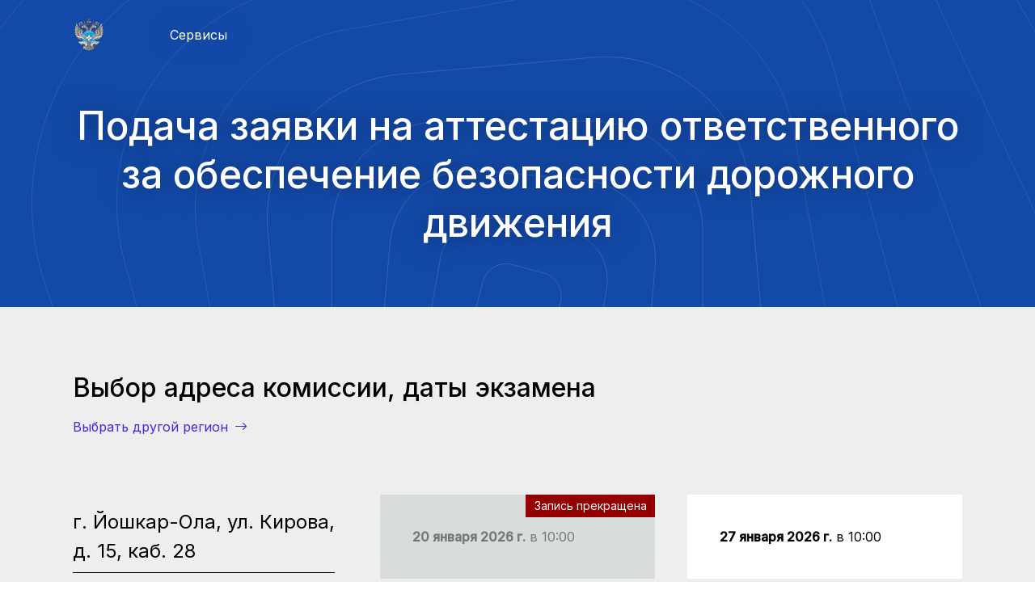

--- FILE ---
content_type: text/html; charset=UTF-8
request_url: https://services.rosavtotransport.ru/services/rsc/exams/9779e7a2-7e64-41f2-a506-8faa95a4364d
body_size: 6311
content:
<!doctype html>
<html lang="ru">
<head>
	<meta charset="utf-8" />
	<meta name="viewport" content="width=device-width, initial-scale=1" />
	<meta http-equiv="x-ua-compatible" content="ie=edge">
	<meta http-equiv="Content-Security-Policy" content="upgrade-insecure-requests">

	
	<link rel="stylesheet" href="/cube-assets/css/libs.bundle.css" />
	<link rel="stylesheet" href="/cube-assets/css/index.bundle.css" />
	<title>Заявка на аттестацию БДД: Выбор адреса и даты</title>

	<link rel="home" href="https://services.rosavtotransport.ru">

	<link rel="apple-touch-icon" sizes="180x180" href="/apple-touch-icon.png">
	<link rel="icon" type="image/png" sizes="32x32" href="/favicon-32x32.png">
	<link rel="icon" type="image/png" sizes="16x16" href="/favicon-16x16.png">
	<link rel="manifest" href="/site.webmanifest">

	<!-- Livewire Styles --><style >[wire\:loading][wire\:loading], [wire\:loading\.delay][wire\:loading\.delay], [wire\:loading\.inline-block][wire\:loading\.inline-block], [wire\:loading\.inline][wire\:loading\.inline], [wire\:loading\.block][wire\:loading\.block], [wire\:loading\.flex][wire\:loading\.flex], [wire\:loading\.table][wire\:loading\.table], [wire\:loading\.grid][wire\:loading\.grid], [wire\:loading\.inline-flex][wire\:loading\.inline-flex] {display: none;}[wire\:loading\.delay\.none][wire\:loading\.delay\.none], [wire\:loading\.delay\.shortest][wire\:loading\.delay\.shortest], [wire\:loading\.delay\.shorter][wire\:loading\.delay\.shorter], [wire\:loading\.delay\.short][wire\:loading\.delay\.short], [wire\:loading\.delay\.default][wire\:loading\.delay\.default], [wire\:loading\.delay\.long][wire\:loading\.delay\.long], [wire\:loading\.delay\.longer][wire\:loading\.delay\.longer], [wire\:loading\.delay\.longest][wire\:loading\.delay\.longest] {display: none;}[wire\:offline][wire\:offline] {display: none;}[wire\:dirty]:not(textarea):not(input):not(select) {display: none;}:root {--livewire-progress-bar-color: #2299dd;}[x-cloak] {display: none !important;}</style>

	<style>
	:root {
		--bs-blue: #134aaa;
	}

	a[disabled] {
		pointer-events: none;
		cursor: default;
	}

	.text-primary {
		color: #134aaa !important;
	}
	.bg-primary {
		background-color: #134aaa !important;
	}
	.bg-danger {
		background-color: #d34f2d !important;
		background-color: #940000 !important;
	}
	nav {
		position: absolute !important;
		z-index: 100;
		width: 100%;
	}
	.navbar-dark.border-bottom {
		border-bottom: 1px solid #555 !important;
	}
	.headroom--not-top .navbar-sticky.navbar-dark {
		background: #134aaa;
	}
	.card {
		transform: translate3d(0, 0, 0) !important;
	}
	.card-rounded {
		border-radius: .5em !important;
	}
	.required > label::after {
		content: '*';
		margin-left: 0.25em;
		color: #940000;
		font-weight: bold;
	}
	.required > input.required {
	}
	.form-control {
		border-radius: .5em !important;
	}
	.form-control:focus {
		color: #000;
		background-color: #fff;
		border-color: #0a2f8d;
		outline: 0;
		box-shadow: 0 0 0 .25rem rgba(71,38,225,0.25);
		box-shadow: 0 0 0 .25rem rgba(10,47,141,0.25);
	}
/*	.form-check-input:focus:valid, */
	.form-control:focus:valid {
		color: #000;
		background-color: #fff;
		border-color: #009400;
		outline: 0;
		box-shadow: 0 0 0 .25rem rgba(0,148,0,0.25) !important;
	}
	.form-check-input:focus:invalid,
	.form-control:focus:invalid {
		color: #000;
		background-color: #fff;
		border-color: #940000;
		outline: 0;
		box-shadow: 0 0 0 .25rem rgba(148,0,0,0.25) !important;
	}
	.btn-primary {
		color: #fff;
		background-color: #134aaa;
		border-color: #134aaa;
	}
	.btn-primary:hover {
		color: #fff;
		background-color: #0a2f8d;
		border-color: #0a2f8d;
	}

	/**/
	.navbar {
		padding: 1rem 0; 
	}
	.navbar-active .navbar-dark {
		background: #0e377f; 
		box-shadow: 0 1rem 3rem rgba(0,0,0,0.175) !important;
	}
	@media (max-width: 991px) {
		.dropdown-item {
			white-space: normal;
		}
	}

	/**/
	.modal-backdrop.show {
		opacity: 0.95;
	}

	/**/
	.table tr > :first-child {
		padding-left: 1rem;
	}
	.table tr > :last-child {
		padding-right: 1rem;
	}
	.table-bordered tbody tr:nth-child(2n+1) {
		background: transparent !important; 
	}
	</style>
</head>
<body>
<div class="offcanvas-wrap">
<div>
<nav id="mainNav" class="navbar navbar-expand-lg --navbar-sticky navbar-dark --border-bottom">
    <div class="container">
        <a href="/" class="navbar-brand"><img src="/cube-assets/rosavtotransport.ru.svg"
                alt="ФБУ Росавтотранс: Сервисы"></a>
        <ul class="navbar-nav navbar-nav-secondary order-lg-3">
            <li class="nav-item d-lg-none">
                <a class="nav-link nav-icon" href role="button" data-bs-toggle="collapse" data-bs-target="#navbar" aria-controls="navbar" aria-expanded="false" aria-label="Toggle navigation"><span class="bi bi-list"></span></a>
            </li>
            

        </ul>
        <div class="collapse navbar-collapse" id="navbar" data-bs-parent="#mainNav">
            <ul class="navbar-nav">
                <li class="nav-item dropdown dropdown-hover">
                    <a class="nav-link dropdown-toggle" href="#" id="navbarDropdown-2" role="button"
                        data-bs-toggle="dropdown" aria-expanded="false">Сервисы</a>
                    <div class="dropdown-menu dropdown-menu-custom" aria-labelledby="navbarDropdown-2">
                        <div class="row g-0">
                            <div class="col-12">
                                <div class="p-0 p-md-4">
                                    
                                    <span class="dropdown-label">Через Госуслуги</span>
                                    <a class="dropdown-item" href="https://www.gosuslugi.ru/600362/1/form" target="_blank" aria-description="Аттестация ответственного за обеспечение безопасности дорожного движения на право заниматься соответствующей деятельностью">Аттестация ответственного БДД</a>
                                    <a class="dropdown-item" href="https://www.gosuslugi.ru/610168/1/form" target="_blank" aria-description="Допуск сервисных центров (мастерских) к деятельности по установке, проверке, техническому обслуживанию и ремонту контрольных устройств, устанавливаемых на транспортных средствах">Допуск сервисных центров (мастерских) ЕСТР</a>
                                    <a class="dropdown-item" href="https://www.gosuslugi.ru/610983/1/form" target="_blank" aria-description="Выдачи свидетельств о соответствии нормам, установленным Соглашением о международных перевозках скоропортящихся пищевых продуктов и о специальных транспортных средствах, предназначенных для этих перевозок, подписанным в г. Женеве 1 сентября 1970 г., для изотермических транспортных средств, транспортных средств-ледников, транспортных средств-рефрижераторов или отапливаемых транспортных средств">Выдача свидетельств СПС</a>
                                    <a class="dropdown-item" href="https://www.gosuslugi.ru/611328/1/form" target="_blank" aria-description="Установление межрегионального маршрута регулярных перевозок по предложению заинтересованного лица">Установление межрегионального маршрута</a>
                                    <a class="dropdown-item" href="https://www.gosuslugi.ru/615882/1/form" target="_blank" aria-description="Согласование установления и изменения международного маршрута регулярных пассажирских автомобильных перевозок">Согласование международного маршрута</a>
                                    <a class="dropdown-item" href="https://www.gosuslugi.ru/615883/1/form" target="_blank" aria-description="Регистрация остановочного пункта в реестре остановочных пунктов по межрегиональным и международным маршрутам регулярных перевозок, изменение и исключение сведений об остановочном пункте из реестра остановочных пунктов по межрегиональным и международным маршрутам регулярных перевозок">Регистрация остановочного пункта</a>
                                    <a class="dropdown-item" href="https://www.gosuslugi.ru/618322/1/form" target="_blank" aria-description="Выдача свидетельства официального утверждения типа контрольного устройства и его компонентов, регистрационных листков, карт, используемых в цифровых контрольных устройствах, устанавливаемых на транспортных средствах">Выдача свидетельства типа контрольного устройства</a>
                                    <span class="dropdown-label">Тахография</span>
                                    <a class="dropdown-item" href="https://portal.rosavtotransport.ru/" target="_blank">Портал системы тахографического контроля</a>
                                    <a class="dropdown-item" href="https://portal.rosavtotransport.ru/check/" target="_blank">Проверка оборудования СКЗИ</a>
                                    <a class="dropdown-item" href="https://services.rosavtotransport.ru/services/tce/equipment-check-card">Проверка карт ЕСТР</a>
                                    <a class="dropdown-item" href="https://estr.rosavtotransport.ru/search/" target="_blank">Поиск калибровки тахографа ЕСТР</a>
                                    <span class="dropdown-label">Безопасность Дорожного Движения</span>
                                    <a class="dropdown-item" href="https://services.rosavtotransport.ru/services/rsc">Заявка на аттестацию ответственного</a>
                                    <a class="dropdown-item" href="https://services.rosavtotransport.ru/services/rsc/specialist-info">Реестр аттестованных специалистов</a>
                                    
                                    <span class="dropdown-label">Другое</span>
                                    
                                    <a class="dropdown-item" href="https://lk.rosavtotransport.ru/services/appeals/" target="_blank">Обращения граждан</a>
                                </div>
                            </div>
                        </div>
                    </div>
                </li>
            </ul>
        </div>
        

    </div>
</nav>
</div><div>
<header>
<section class="bg-primary inverted overflow-hidden">
<div class="container pt-15 pb-10 d-flex flex-column min-vh-25 foreground">
	<div class="row my-auto justify-content-center">
		<div class="col-lg-12 text-center" data-center-center="transform: translateY(0%);" data-top-bottom="transform: translateY(10%);">
		<h1 class="text-shadow -- fs-2">Подача заявки на аттестацию ответственного за обеспечение безопасности дорожного движения</h1>
		</div>
	</div>
</div>
<figure class="background" data-aos="fade-up" data-aos-delay="200">
	<img class="position-absolute top-100 start-50 translate-middle" src="/cube-assets/images/svg/pattern-lg-light.svg" alt="Фоновое изображение">
</figure>
</section>
</header>
</div><div wire:snapshot="{&quot;data&quot;:{&quot;uuid&quot;:&quot;9779e7a2-7e64-41f2-a506-8faa95a4364d&quot;,&quot;exams&quot;:[[[{&quot;address&quot;:&quot;\u0433. \u0419\u043e\u0448\u043a\u0430\u0440-\u041e\u043b\u0430, \u0443\u043b. \u041a\u0438\u0440\u043e\u0432\u0430, \u0434. 15, \u043a\u0430\u0431. 28&quot;,&quot;exams&quot;:[[[{&quot;_id&quot;:&quot;5f1182d9-08eb-4e87-a2ab-971d4ee1099f&quot;,&quot;date&quot;:&quot;2026-01-20T10:00:00&quot;,&quot;groupIsFull&quot;:false,&quot;requestAllowed&quot;:false,&quot;revokeAllowed&quot;:false,&quot;startTime&quot;:&quot;&lt;b&gt;20 \u044f\u043d\u0432\u0430\u0440\u044f 2026 \u0433.&lt;\/b&gt; \u0432 10:00&quot;},{&quot;s&quot;:&quot;std&quot;}],[{&quot;_id&quot;:&quot;4325fa6b-da46-4494-885c-cdc3e9f912e9&quot;,&quot;date&quot;:&quot;2026-01-27T10:00:00&quot;,&quot;groupIsFull&quot;:false,&quot;requestAllowed&quot;:true,&quot;revokeAllowed&quot;:true,&quot;startTime&quot;:&quot;&lt;b&gt;27 \u044f\u043d\u0432\u0430\u0440\u044f 2026 \u0433.&lt;\/b&gt; \u0432 10:00&quot;},{&quot;s&quot;:&quot;std&quot;}],[{&quot;_id&quot;:&quot;c367df5a-0a0e-4c57-b277-07117d5dd20d&quot;,&quot;date&quot;:&quot;2026-02-03T10:00:00&quot;,&quot;groupIsFull&quot;:false,&quot;requestAllowed&quot;:true,&quot;revokeAllowed&quot;:true,&quot;startTime&quot;:&quot;&lt;b&gt;03 \u0444\u0435\u0432\u0440\u0430\u043b\u044f 2026 \u0433.&lt;\/b&gt; \u0432 10:00&quot;},{&quot;s&quot;:&quot;std&quot;}],[{&quot;_id&quot;:&quot;c18df096-4a00-4b4c-934e-311f395fdeea&quot;,&quot;date&quot;:&quot;2026-02-10T10:00:00&quot;,&quot;groupIsFull&quot;:false,&quot;requestAllowed&quot;:true,&quot;revokeAllowed&quot;:true,&quot;startTime&quot;:&quot;&lt;b&gt;10 \u0444\u0435\u0432\u0440\u0430\u043b\u044f 2026 \u0433.&lt;\/b&gt; \u0432 10:00&quot;},{&quot;s&quot;:&quot;std&quot;}],[{&quot;_id&quot;:&quot;eb96fa9e-e0c9-4b8d-8a50-e1441d1d02df&quot;,&quot;date&quot;:&quot;2026-02-17T10:00:00&quot;,&quot;groupIsFull&quot;:false,&quot;requestAllowed&quot;:true,&quot;revokeAllowed&quot;:true,&quot;startTime&quot;:&quot;&lt;b&gt;17 \u0444\u0435\u0432\u0440\u0430\u043b\u044f 2026 \u0433.&lt;\/b&gt; \u0432 10:00&quot;},{&quot;s&quot;:&quot;std&quot;}],[{&quot;_id&quot;:&quot;1dfabe6b-80b8-46fc-84f4-252e029f79c2&quot;,&quot;date&quot;:&quot;2026-02-24T10:00:00&quot;,&quot;groupIsFull&quot;:false,&quot;requestAllowed&quot;:true,&quot;revokeAllowed&quot;:true,&quot;startTime&quot;:&quot;&lt;b&gt;24 \u0444\u0435\u0432\u0440\u0430\u043b\u044f 2026 \u0433.&lt;\/b&gt; \u0432 10:00&quot;},{&quot;s&quot;:&quot;std&quot;}],[{&quot;_id&quot;:&quot;bf8e9f42-5d45-40dc-9736-eedc47c6a7ea&quot;,&quot;date&quot;:&quot;2026-03-03T10:00:00&quot;,&quot;groupIsFull&quot;:false,&quot;requestAllowed&quot;:true,&quot;revokeAllowed&quot;:true,&quot;startTime&quot;:&quot;&lt;b&gt;03 \u043c\u0430\u0440\u0442\u0430 2026 \u0433.&lt;\/b&gt; \u0432 10:00&quot;},{&quot;s&quot;:&quot;std&quot;}],[{&quot;_id&quot;:&quot;7a4b2d13-debe-4a6d-97b6-e1bdb92c315d&quot;,&quot;date&quot;:&quot;2026-03-10T10:00:00&quot;,&quot;groupIsFull&quot;:false,&quot;requestAllowed&quot;:true,&quot;revokeAllowed&quot;:true,&quot;startTime&quot;:&quot;&lt;b&gt;10 \u043c\u0430\u0440\u0442\u0430 2026 \u0433.&lt;\/b&gt; \u0432 10:00&quot;},{&quot;s&quot;:&quot;std&quot;}],[{&quot;_id&quot;:&quot;0e8eafe3-98c1-4386-9b9a-244f5f824a78&quot;,&quot;date&quot;:&quot;2026-03-17T10:00:00&quot;,&quot;groupIsFull&quot;:false,&quot;requestAllowed&quot;:true,&quot;revokeAllowed&quot;:true,&quot;startTime&quot;:&quot;&lt;b&gt;17 \u043c\u0430\u0440\u0442\u0430 2026 \u0433.&lt;\/b&gt; \u0432 10:00&quot;},{&quot;s&quot;:&quot;std&quot;}],[{&quot;_id&quot;:&quot;e412bdd6-1f41-480e-809e-c9159c929d2a&quot;,&quot;date&quot;:&quot;2026-03-24T10:00:00&quot;,&quot;groupIsFull&quot;:false,&quot;requestAllowed&quot;:true,&quot;revokeAllowed&quot;:true,&quot;startTime&quot;:&quot;&lt;b&gt;24 \u043c\u0430\u0440\u0442\u0430 2026 \u0433.&lt;\/b&gt; \u0432 10:00&quot;},{&quot;s&quot;:&quot;std&quot;}],[{&quot;_id&quot;:&quot;f460f1c9-0f21-45f9-83e3-385034769f8a&quot;,&quot;date&quot;:&quot;2026-03-31T10:00:00&quot;,&quot;groupIsFull&quot;:false,&quot;requestAllowed&quot;:true,&quot;revokeAllowed&quot;:true,&quot;startTime&quot;:&quot;&lt;b&gt;31 \u043c\u0430\u0440\u0442\u0430 2026 \u0433.&lt;\/b&gt; \u0432 10:00&quot;},{&quot;s&quot;:&quot;std&quot;}],[{&quot;_id&quot;:&quot;3c79b601-794b-43e8-af2a-416b962e6b66&quot;,&quot;date&quot;:&quot;2026-04-07T10:00:00&quot;,&quot;groupIsFull&quot;:false,&quot;requestAllowed&quot;:true,&quot;revokeAllowed&quot;:true,&quot;startTime&quot;:&quot;&lt;b&gt;07 \u0430\u043f\u0440\u0435\u043b\u044f 2026 \u0433.&lt;\/b&gt; \u0432 10:00&quot;},{&quot;s&quot;:&quot;std&quot;}],[{&quot;_id&quot;:&quot;629ff0e1-76a8-4fab-ab4a-a3b71bd1923a&quot;,&quot;date&quot;:&quot;2026-04-14T10:00:00&quot;,&quot;groupIsFull&quot;:false,&quot;requestAllowed&quot;:true,&quot;revokeAllowed&quot;:true,&quot;startTime&quot;:&quot;&lt;b&gt;14 \u0430\u043f\u0440\u0435\u043b\u044f 2026 \u0433.&lt;\/b&gt; \u0432 10:00&quot;},{&quot;s&quot;:&quot;std&quot;}],[{&quot;_id&quot;:&quot;1f1ed19b-421c-406e-bdd4-1800d745ca27&quot;,&quot;date&quot;:&quot;2026-04-21T10:00:00&quot;,&quot;groupIsFull&quot;:false,&quot;requestAllowed&quot;:true,&quot;revokeAllowed&quot;:true,&quot;startTime&quot;:&quot;&lt;b&gt;21 \u0430\u043f\u0440\u0435\u043b\u044f 2026 \u0433.&lt;\/b&gt; \u0432 10:00&quot;},{&quot;s&quot;:&quot;std&quot;}],[{&quot;_id&quot;:&quot;9bca0781-cab1-46ad-91b9-f075ac3cbec7&quot;,&quot;date&quot;:&quot;2026-04-28T10:00:00&quot;,&quot;groupIsFull&quot;:false,&quot;requestAllowed&quot;:true,&quot;revokeAllowed&quot;:true,&quot;startTime&quot;:&quot;&lt;b&gt;28 \u0430\u043f\u0440\u0435\u043b\u044f 2026 \u0433.&lt;\/b&gt; \u0432 10:00&quot;},{&quot;s&quot;:&quot;std&quot;}],[{&quot;_id&quot;:&quot;83fa988b-6c43-430d-91e4-c7be30bbaaf6&quot;,&quot;date&quot;:&quot;2026-05-05T10:00:00&quot;,&quot;groupIsFull&quot;:false,&quot;requestAllowed&quot;:true,&quot;revokeAllowed&quot;:true,&quot;startTime&quot;:&quot;&lt;b&gt;05 \u043c\u0430\u044f 2026 \u0433.&lt;\/b&gt; \u0432 10:00&quot;},{&quot;s&quot;:&quot;std&quot;}],[{&quot;_id&quot;:&quot;dc2a69cb-c953-488b-8080-9242b4ab8e47&quot;,&quot;date&quot;:&quot;2026-05-12T10:00:00&quot;,&quot;groupIsFull&quot;:false,&quot;requestAllowed&quot;:true,&quot;revokeAllowed&quot;:true,&quot;startTime&quot;:&quot;&lt;b&gt;12 \u043c\u0430\u044f 2026 \u0433.&lt;\/b&gt; \u0432 10:00&quot;},{&quot;s&quot;:&quot;std&quot;}],[{&quot;_id&quot;:&quot;0bc72711-f831-415e-8216-e90a3ffed5aa&quot;,&quot;date&quot;:&quot;2026-05-19T10:00:00&quot;,&quot;groupIsFull&quot;:false,&quot;requestAllowed&quot;:true,&quot;revokeAllowed&quot;:true,&quot;startTime&quot;:&quot;&lt;b&gt;19 \u043c\u0430\u044f 2026 \u0433.&lt;\/b&gt; \u0432 10:00&quot;},{&quot;s&quot;:&quot;std&quot;}],[{&quot;_id&quot;:&quot;a992d293-516d-4f08-b98f-40ab5d9bdd6a&quot;,&quot;date&quot;:&quot;2026-05-26T10:00:00&quot;,&quot;groupIsFull&quot;:false,&quot;requestAllowed&quot;:true,&quot;revokeAllowed&quot;:true,&quot;startTime&quot;:&quot;&lt;b&gt;26 \u043c\u0430\u044f 2026 \u0433.&lt;\/b&gt; \u0432 10:00&quot;},{&quot;s&quot;:&quot;std&quot;}],[{&quot;_id&quot;:&quot;3aac4593-a4da-4f2d-bb2a-b298571acbc8&quot;,&quot;date&quot;:&quot;2026-06-02T10:00:00&quot;,&quot;groupIsFull&quot;:false,&quot;requestAllowed&quot;:true,&quot;revokeAllowed&quot;:true,&quot;startTime&quot;:&quot;&lt;b&gt;02 \u0438\u044e\u043d\u044f 2026 \u0433.&lt;\/b&gt; \u0432 10:00&quot;},{&quot;s&quot;:&quot;std&quot;}],[{&quot;_id&quot;:&quot;eda5667b-9944-4c51-889b-5c5643ae9034&quot;,&quot;date&quot;:&quot;2026-06-09T10:00:00&quot;,&quot;groupIsFull&quot;:false,&quot;requestAllowed&quot;:true,&quot;revokeAllowed&quot;:true,&quot;startTime&quot;:&quot;&lt;b&gt;09 \u0438\u044e\u043d\u044f 2026 \u0433.&lt;\/b&gt; \u0432 10:00&quot;},{&quot;s&quot;:&quot;std&quot;}],[{&quot;_id&quot;:&quot;510cc531-c8c0-4508-9894-c2ba6f04828c&quot;,&quot;date&quot;:&quot;2026-06-16T10:00:00&quot;,&quot;groupIsFull&quot;:false,&quot;requestAllowed&quot;:true,&quot;revokeAllowed&quot;:true,&quot;startTime&quot;:&quot;&lt;b&gt;16 \u0438\u044e\u043d\u044f 2026 \u0433.&lt;\/b&gt; \u0432 10:00&quot;},{&quot;s&quot;:&quot;std&quot;}],[{&quot;_id&quot;:&quot;d09ea6ef-43d5-4a4f-9332-b5004a534d6c&quot;,&quot;date&quot;:&quot;2026-06-23T10:00:00&quot;,&quot;groupIsFull&quot;:false,&quot;requestAllowed&quot;:true,&quot;revokeAllowed&quot;:true,&quot;startTime&quot;:&quot;&lt;b&gt;23 \u0438\u044e\u043d\u044f 2026 \u0433.&lt;\/b&gt; \u0432 10:00&quot;},{&quot;s&quot;:&quot;std&quot;}],[{&quot;_id&quot;:&quot;5f248c71-81b7-405e-bd5c-ae5723a443f4&quot;,&quot;date&quot;:&quot;2026-06-30T10:00:00&quot;,&quot;groupIsFull&quot;:false,&quot;requestAllowed&quot;:true,&quot;revokeAllowed&quot;:true,&quot;startTime&quot;:&quot;&lt;b&gt;30 \u0438\u044e\u043d\u044f 2026 \u0433.&lt;\/b&gt; \u0432 10:00&quot;},{&quot;s&quot;:&quot;std&quot;}]],{&quot;s&quot;:&quot;arr&quot;}]},{&quot;s&quot;:&quot;std&quot;}]],{&quot;s&quot;:&quot;arr&quot;}]},&quot;memo&quot;:{&quot;id&quot;:&quot;lwEfAfaLoce0Ar5sqp2l&quot;,&quot;name&quot;:&quot;rsc-get-exams&quot;,&quot;path&quot;:&quot;services\/rsc\/exams\/9779e7a2-7e64-41f2-a506-8faa95a4364d&quot;,&quot;method&quot;:&quot;GET&quot;,&quot;children&quot;:[],&quot;scripts&quot;:[],&quot;assets&quot;:[],&quot;errors&quot;:[],&quot;locale&quot;:&quot;ru&quot;},&quot;checksum&quot;:&quot;c6f02cb93a6adc84b58700321798dccda2b5c80d05884a52fd49550a12f59a57&quot;}" wire:effects="[]" wire:id="lwEfAfaLoce0Ar5sqp2l">
<section class="py-10 bg-light">
	<div class="container">
		<div class="row mb-10">
			<div class="col">
				<h2 class="fw-bold -- fs-4">Выбор адреса комиссии, даты экзамена</h2>
				
								<a href="https://services.rosavtotransport.ru/services/rsc/groups" class="underline action" >Выбрать другой регион <i class="bi bi-arrow-right"></i></a>
			</div>
		</div>
				<div class="row g-3 g-xl-5 justify-content-between">
			<div class="col-xl-4">
				<ul class="nav nav-tabs flex-xl-column" id="component-1" role="tablist">
										<li class="nav-item">
						<button class="nav-link fs-5 active"
							id="component-1-0-tab" data-bs-toggle="pill"
							data-bs-target="#component-1-0" type="button" role="tab"
							aria-controls="component-1-0"
							aria-selected="true">г. Йошкар-Ола, ул. Кирова, д. 15, каб. 28</button>
					</li>
									</ul>
			</div>
			<div class="col-xl-8">
				<div class="tab-content" id="component-1-content">
										<div class="tab-pane fade active show" id="component-1-0" role="tabpanel"
						aria-labelledby="component-1-0-tab">
						<div class="row g-3 g-xl-5">
																					<div wire:key="5f1182d9-08eb-4e87-a2ab-971d4ee1099f" class="col-md-6 mt-4" --data-aos="fade-up">
								<span class="card bg-opaque-green">
									<div class="card-wrap">
										<div class="card-footer mt-auto">
											<p class="text-muted"><b>20 января 2026 г.</b> в 10:00
																								<span class="position-absolute translate-end top-0 end-0 badge --rounded-pill bg-danger" style="top: 0em; right: 0em;">
													Запись прекращена<span class="visually-hidden">Причина</span>
												</span>
																							</p>
										</div>
									</div>
								</span>
							</div>
																												<div wire:key="4325fa6b-da46-4494-885c-cdc3e9f912e9" class="col-md-6 mt-4" --data-aos="fade-up">
								<a  href="https://services.rosavtotransport.ru/services/rsc/exam/4325fa6b-da46-4494-885c-cdc3e9f912e9" class="card card-hover-border bg-white">
									<div class="card-wrap">
										<div class="card-footer mt-auto">
											<p class="text-black"><b>27 января 2026 г.</b> в 10:00</p>
										</div>
									</div>
								</a>
							</div>
																												<div wire:key="c367df5a-0a0e-4c57-b277-07117d5dd20d" class="col-md-6 mt-4" --data-aos="fade-up">
								<a  href="https://services.rosavtotransport.ru/services/rsc/exam/c367df5a-0a0e-4c57-b277-07117d5dd20d" class="card card-hover-border bg-white">
									<div class="card-wrap">
										<div class="card-footer mt-auto">
											<p class="text-black"><b>03 февраля 2026 г.</b> в 10:00</p>
										</div>
									</div>
								</a>
							</div>
																												<div wire:key="c18df096-4a00-4b4c-934e-311f395fdeea" class="col-md-6 mt-4" --data-aos="fade-up">
								<a  href="https://services.rosavtotransport.ru/services/rsc/exam/c18df096-4a00-4b4c-934e-311f395fdeea" class="card card-hover-border bg-white">
									<div class="card-wrap">
										<div class="card-footer mt-auto">
											<p class="text-black"><b>10 февраля 2026 г.</b> в 10:00</p>
										</div>
									</div>
								</a>
							</div>
																												<div wire:key="eb96fa9e-e0c9-4b8d-8a50-e1441d1d02df" class="col-md-6 mt-4" --data-aos="fade-up">
								<a  href="https://services.rosavtotransport.ru/services/rsc/exam/eb96fa9e-e0c9-4b8d-8a50-e1441d1d02df" class="card card-hover-border bg-white">
									<div class="card-wrap">
										<div class="card-footer mt-auto">
											<p class="text-black"><b>17 февраля 2026 г.</b> в 10:00</p>
										</div>
									</div>
								</a>
							</div>
																												<div wire:key="1dfabe6b-80b8-46fc-84f4-252e029f79c2" class="col-md-6 mt-4" --data-aos="fade-up">
								<a  href="https://services.rosavtotransport.ru/services/rsc/exam/1dfabe6b-80b8-46fc-84f4-252e029f79c2" class="card card-hover-border bg-white">
									<div class="card-wrap">
										<div class="card-footer mt-auto">
											<p class="text-black"><b>24 февраля 2026 г.</b> в 10:00</p>
										</div>
									</div>
								</a>
							</div>
																												<div wire:key="bf8e9f42-5d45-40dc-9736-eedc47c6a7ea" class="col-md-6 mt-4" --data-aos="fade-up">
								<a  href="https://services.rosavtotransport.ru/services/rsc/exam/bf8e9f42-5d45-40dc-9736-eedc47c6a7ea" class="card card-hover-border bg-white">
									<div class="card-wrap">
										<div class="card-footer mt-auto">
											<p class="text-black"><b>03 марта 2026 г.</b> в 10:00</p>
										</div>
									</div>
								</a>
							</div>
																												<div wire:key="7a4b2d13-debe-4a6d-97b6-e1bdb92c315d" class="col-md-6 mt-4" --data-aos="fade-up">
								<a  href="https://services.rosavtotransport.ru/services/rsc/exam/7a4b2d13-debe-4a6d-97b6-e1bdb92c315d" class="card card-hover-border bg-white">
									<div class="card-wrap">
										<div class="card-footer mt-auto">
											<p class="text-black"><b>10 марта 2026 г.</b> в 10:00</p>
										</div>
									</div>
								</a>
							</div>
																												<div wire:key="0e8eafe3-98c1-4386-9b9a-244f5f824a78" class="col-md-6 mt-4" --data-aos="fade-up">
								<a  href="https://services.rosavtotransport.ru/services/rsc/exam/0e8eafe3-98c1-4386-9b9a-244f5f824a78" class="card card-hover-border bg-white">
									<div class="card-wrap">
										<div class="card-footer mt-auto">
											<p class="text-black"><b>17 марта 2026 г.</b> в 10:00</p>
										</div>
									</div>
								</a>
							</div>
																												<div wire:key="e412bdd6-1f41-480e-809e-c9159c929d2a" class="col-md-6 mt-4" --data-aos="fade-up">
								<a  href="https://services.rosavtotransport.ru/services/rsc/exam/e412bdd6-1f41-480e-809e-c9159c929d2a" class="card card-hover-border bg-white">
									<div class="card-wrap">
										<div class="card-footer mt-auto">
											<p class="text-black"><b>24 марта 2026 г.</b> в 10:00</p>
										</div>
									</div>
								</a>
							</div>
																												<div wire:key="f460f1c9-0f21-45f9-83e3-385034769f8a" class="col-md-6 mt-4" --data-aos="fade-up">
								<a  href="https://services.rosavtotransport.ru/services/rsc/exam/f460f1c9-0f21-45f9-83e3-385034769f8a" class="card card-hover-border bg-white">
									<div class="card-wrap">
										<div class="card-footer mt-auto">
											<p class="text-black"><b>31 марта 2026 г.</b> в 10:00</p>
										</div>
									</div>
								</a>
							</div>
																												<div wire:key="3c79b601-794b-43e8-af2a-416b962e6b66" class="col-md-6 mt-4" --data-aos="fade-up">
								<a  href="https://services.rosavtotransport.ru/services/rsc/exam/3c79b601-794b-43e8-af2a-416b962e6b66" class="card card-hover-border bg-white">
									<div class="card-wrap">
										<div class="card-footer mt-auto">
											<p class="text-black"><b>07 апреля 2026 г.</b> в 10:00</p>
										</div>
									</div>
								</a>
							</div>
																												<div wire:key="629ff0e1-76a8-4fab-ab4a-a3b71bd1923a" class="col-md-6 mt-4" --data-aos="fade-up">
								<a  href="https://services.rosavtotransport.ru/services/rsc/exam/629ff0e1-76a8-4fab-ab4a-a3b71bd1923a" class="card card-hover-border bg-white">
									<div class="card-wrap">
										<div class="card-footer mt-auto">
											<p class="text-black"><b>14 апреля 2026 г.</b> в 10:00</p>
										</div>
									</div>
								</a>
							</div>
																												<div wire:key="1f1ed19b-421c-406e-bdd4-1800d745ca27" class="col-md-6 mt-4" --data-aos="fade-up">
								<a  href="https://services.rosavtotransport.ru/services/rsc/exam/1f1ed19b-421c-406e-bdd4-1800d745ca27" class="card card-hover-border bg-white">
									<div class="card-wrap">
										<div class="card-footer mt-auto">
											<p class="text-black"><b>21 апреля 2026 г.</b> в 10:00</p>
										</div>
									</div>
								</a>
							</div>
																												<div wire:key="9bca0781-cab1-46ad-91b9-f075ac3cbec7" class="col-md-6 mt-4" --data-aos="fade-up">
								<a  href="https://services.rosavtotransport.ru/services/rsc/exam/9bca0781-cab1-46ad-91b9-f075ac3cbec7" class="card card-hover-border bg-white">
									<div class="card-wrap">
										<div class="card-footer mt-auto">
											<p class="text-black"><b>28 апреля 2026 г.</b> в 10:00</p>
										</div>
									</div>
								</a>
							</div>
																												<div wire:key="83fa988b-6c43-430d-91e4-c7be30bbaaf6" class="col-md-6 mt-4" --data-aos="fade-up">
								<a  href="https://services.rosavtotransport.ru/services/rsc/exam/83fa988b-6c43-430d-91e4-c7be30bbaaf6" class="card card-hover-border bg-white">
									<div class="card-wrap">
										<div class="card-footer mt-auto">
											<p class="text-black"><b>05 мая 2026 г.</b> в 10:00</p>
										</div>
									</div>
								</a>
							</div>
																												<div wire:key="dc2a69cb-c953-488b-8080-9242b4ab8e47" class="col-md-6 mt-4" --data-aos="fade-up">
								<a  href="https://services.rosavtotransport.ru/services/rsc/exam/dc2a69cb-c953-488b-8080-9242b4ab8e47" class="card card-hover-border bg-white">
									<div class="card-wrap">
										<div class="card-footer mt-auto">
											<p class="text-black"><b>12 мая 2026 г.</b> в 10:00</p>
										</div>
									</div>
								</a>
							</div>
																												<div wire:key="0bc72711-f831-415e-8216-e90a3ffed5aa" class="col-md-6 mt-4" --data-aos="fade-up">
								<a  href="https://services.rosavtotransport.ru/services/rsc/exam/0bc72711-f831-415e-8216-e90a3ffed5aa" class="card card-hover-border bg-white">
									<div class="card-wrap">
										<div class="card-footer mt-auto">
											<p class="text-black"><b>19 мая 2026 г.</b> в 10:00</p>
										</div>
									</div>
								</a>
							</div>
																												<div wire:key="a992d293-516d-4f08-b98f-40ab5d9bdd6a" class="col-md-6 mt-4" --data-aos="fade-up">
								<a  href="https://services.rosavtotransport.ru/services/rsc/exam/a992d293-516d-4f08-b98f-40ab5d9bdd6a" class="card card-hover-border bg-white">
									<div class="card-wrap">
										<div class="card-footer mt-auto">
											<p class="text-black"><b>26 мая 2026 г.</b> в 10:00</p>
										</div>
									</div>
								</a>
							</div>
																												<div wire:key="3aac4593-a4da-4f2d-bb2a-b298571acbc8" class="col-md-6 mt-4" --data-aos="fade-up">
								<a  href="https://services.rosavtotransport.ru/services/rsc/exam/3aac4593-a4da-4f2d-bb2a-b298571acbc8" class="card card-hover-border bg-white">
									<div class="card-wrap">
										<div class="card-footer mt-auto">
											<p class="text-black"><b>02 июня 2026 г.</b> в 10:00</p>
										</div>
									</div>
								</a>
							</div>
																												<div wire:key="eda5667b-9944-4c51-889b-5c5643ae9034" class="col-md-6 mt-4" --data-aos="fade-up">
								<a  href="https://services.rosavtotransport.ru/services/rsc/exam/eda5667b-9944-4c51-889b-5c5643ae9034" class="card card-hover-border bg-white">
									<div class="card-wrap">
										<div class="card-footer mt-auto">
											<p class="text-black"><b>09 июня 2026 г.</b> в 10:00</p>
										</div>
									</div>
								</a>
							</div>
																												<div wire:key="510cc531-c8c0-4508-9894-c2ba6f04828c" class="col-md-6 mt-4" --data-aos="fade-up">
								<a  href="https://services.rosavtotransport.ru/services/rsc/exam/510cc531-c8c0-4508-9894-c2ba6f04828c" class="card card-hover-border bg-white">
									<div class="card-wrap">
										<div class="card-footer mt-auto">
											<p class="text-black"><b>16 июня 2026 г.</b> в 10:00</p>
										</div>
									</div>
								</a>
							</div>
																												<div wire:key="d09ea6ef-43d5-4a4f-9332-b5004a534d6c" class="col-md-6 mt-4" --data-aos="fade-up">
								<a  href="https://services.rosavtotransport.ru/services/rsc/exam/d09ea6ef-43d5-4a4f-9332-b5004a534d6c" class="card card-hover-border bg-white">
									<div class="card-wrap">
										<div class="card-footer mt-auto">
											<p class="text-black"><b>23 июня 2026 г.</b> в 10:00</p>
										</div>
									</div>
								</a>
							</div>
																												<div wire:key="5f248c71-81b7-405e-bd5c-ae5723a443f4" class="col-md-6 mt-4" --data-aos="fade-up">
								<a  href="https://services.rosavtotransport.ru/services/rsc/exam/5f248c71-81b7-405e-bd5c-ae5723a443f4" class="card card-hover-border bg-white">
									<div class="card-wrap">
										<div class="card-footer mt-auto">
											<p class="text-black"><b>30 июня 2026 г.</b> в 10:00</p>
										</div>
									</div>
								</a>
							</div>
																				</div>
					</div>
									</div>
			</div>
		</div>
			</div>
</section>
</div>
<div>
<footer class="py-10 py-xl-10 -- bg-primary inverted">
	<div class="container">
	<div class="row justify-content-between g-5 mb-5 mb-lg-10">
		<div class="col-lg-4">
			<a href="http://rosavtotransport.ru/" class="navbar-brand"><img src="/cube-assets/rosavtotransport.ru.svg" alt="ФБУ Росавтотранс"></a>
			<p class="mt-2 text-muted pe-lg-5">Агентство автомобильного транспорта<br/>ФБУ&nbsp;"Росавтотранс"</p>
		</div>
		<div class="col-lg-7">
			<div class="row g-3 g-xl-5">

			</div>
		</div>
	</div>
	<div class="row align-items-center justify-content-between g-2 g-lg-5">
		<div class="col-md-6 col-lg-4 order-md-2 text-md-end">
			<span class="small text-muted"></span>
		</div>
		<div class="col-md-6 col-lg-3 order-md-1">
			<p class="small text-muted">&copy; 2026</p>
		</div>
	</div>
	</div>
</footer>
</div></div>
<script src="/cube-assets/js/vendor.bundle.js"></script>
<script src="/cube-assets/js/index.bundle.js"></script>
<script src="/cube-assets/lw/lw.bundle.js?id=e2b302e9"   data-csrf="ybpkvlNp9AoOvNklAQcMv2nHndEA4OoQrayHvKqw" data-update-uri="/livewire/update" data-navigate-once="true"></script>
</body>
</html>

--- FILE ---
content_type: application/javascript
request_url: https://services.rosavtotransport.ru/cube-assets/js/vendor.bundle.js
body_size: 105116
content:
/*! For license information please see vendor.bundle.js.LICENSE.txt */
(self.webpackChunkcube=self.webpackChunkcube||[]).push([[736],{711:function(e){e.exports=function(e){function t(n){if(i[n])return i[n].exports;var s=i[n]={exports:{},id:n,loaded:!1};return e[n].call(s.exports,s,s.exports,t),s.loaded=!0,s.exports}var i={};return t.m=e,t.c=i,t.p="dist/",t(0)}([function(e,t,i){"use strict";function n(e){return e&&e.__esModule?e:{default:e}}var s=Object.assign||function(e){for(var t=1;t<arguments.length;t++){var i=arguments[t];for(var n in i)Object.prototype.hasOwnProperty.call(i,n)&&(e[n]=i[n])}return e},o=(n(i(1)),i(6)),r=n(o),a=n(i(7)),l=n(i(8)),c=n(i(9)),u=n(i(10)),h=n(i(11)),d=n(i(14)),p=[],m=!1,f={offset:120,delay:0,easing:"ease",duration:400,disable:!1,once:!1,startEvent:"DOMContentLoaded",throttleDelay:99,debounceDelay:50,disableMutationObserver:!1},g=function(){if(arguments.length>0&&void 0!==arguments[0]&&arguments[0]&&(m=!0),m)return p=(0,h.default)(p,f),(0,u.default)(p,f.once),p},y=function(){p=(0,d.default)(),g()};e.exports={init:function(e){f=s(f,e),p=(0,d.default)();var t=document.all&&!window.atob;return function(e){return!0===e||"mobile"===e&&c.default.mobile()||"phone"===e&&c.default.phone()||"tablet"===e&&c.default.tablet()||"function"==typeof e&&!0===e()}(f.disable)||t?void p.forEach((function(e,t){e.node.removeAttribute("data-aos"),e.node.removeAttribute("data-aos-easing"),e.node.removeAttribute("data-aos-duration"),e.node.removeAttribute("data-aos-delay")})):(f.disableMutationObserver||l.default.isSupported()||(console.info('\n      aos: MutationObserver is not supported on this browser,\n      code mutations observing has been disabled.\n      You may have to call "refreshHard()" by yourself.\n    '),f.disableMutationObserver=!0),document.querySelector("body").setAttribute("data-aos-easing",f.easing),document.querySelector("body").setAttribute("data-aos-duration",f.duration),document.querySelector("body").setAttribute("data-aos-delay",f.delay),"DOMContentLoaded"===f.startEvent&&["complete","interactive"].indexOf(document.readyState)>-1?g(!0):"load"===f.startEvent?window.addEventListener(f.startEvent,(function(){g(!0)})):document.addEventListener(f.startEvent,(function(){g(!0)})),window.addEventListener("resize",(0,a.default)(g,f.debounceDelay,!0)),window.addEventListener("orientationchange",(0,a.default)(g,f.debounceDelay,!0)),window.addEventListener("scroll",(0,r.default)((function(){(0,u.default)(p,f.once)}),f.throttleDelay)),f.disableMutationObserver||l.default.ready("[data-aos]",y),p)},refresh:g,refreshHard:y}},function(e,t){},,,,,function(e,t){(function(t){"use strict";function i(e,t,i){function s(t){var i=h,n=d;return h=d=void 0,y=t,m=e.apply(n,i)}function r(e){var i=e-g;return void 0===g||i>=t||i<0||k&&e-y>=p}function l(){var e=_();return r(e)?c(e):void(f=setTimeout(l,function(e){var i=t-(e-g);return k?w(i,p-(e-y)):i}(e)))}function c(e){return f=void 0,T&&h?s(e):(h=d=void 0,m)}function u(){var e=_(),i=r(e);if(h=arguments,d=this,g=e,i){if(void 0===f)return function(e){return y=e,f=setTimeout(l,t),b?s(e):m}(g);if(k)return f=setTimeout(l,t),s(g)}return void 0===f&&(f=setTimeout(l,t)),m}var h,d,p,m,f,g,y=0,b=!1,k=!1,T=!0;if("function"!=typeof e)throw new TypeError(a);return t=o(t)||0,n(i)&&(b=!!i.leading,p=(k="maxWait"in i)?v(o(i.maxWait)||0,t):p,T="trailing"in i?!!i.trailing:T),u.cancel=function(){void 0!==f&&clearTimeout(f),y=0,h=g=d=f=void 0},u.flush=function(){return void 0===f?m:c(_())},u}function n(e){var t=void 0===e?"undefined":r(e);return!!e&&("object"==t||"function"==t)}function s(e){return"symbol"==(void 0===e?"undefined":r(e))||function(e){return!!e&&"object"==(void 0===e?"undefined":r(e))}(e)&&b.call(e)==c}function o(e){if("number"==typeof e)return e;if(s(e))return l;if(n(e)){var t="function"==typeof e.valueOf?e.valueOf():e;e=n(t)?t+"":t}if("string"!=typeof e)return 0===e?e:+e;e=e.replace(u,"");var i=d.test(e);return i||p.test(e)?m(e.slice(2),i?2:8):h.test(e)?l:+e}var r="function"==typeof Symbol&&"symbol"==typeof Symbol.iterator?function(e){return typeof e}:function(e){return e&&"function"==typeof Symbol&&e.constructor===Symbol&&e!==Symbol.prototype?"symbol":typeof e},a="Expected a function",l=NaN,c="[object Symbol]",u=/^\s+|\s+$/g,h=/^[-+]0x[0-9a-f]+$/i,d=/^0b[01]+$/i,p=/^0o[0-7]+$/i,m=parseInt,f="object"==(void 0===t?"undefined":r(t))&&t&&t.Object===Object&&t,g="object"==("undefined"==typeof self?"undefined":r(self))&&self&&self.Object===Object&&self,y=f||g||Function("return this")(),b=Object.prototype.toString,v=Math.max,w=Math.min,_=function(){return y.Date.now()};e.exports=function(e,t,s){var o=!0,r=!0;if("function"!=typeof e)throw new TypeError(a);return n(s)&&(o="leading"in s?!!s.leading:o,r="trailing"in s?!!s.trailing:r),i(e,t,{leading:o,maxWait:t,trailing:r})}}).call(t,function(){return this}())},function(e,t){(function(t){"use strict";function i(e){var t=void 0===e?"undefined":o(e);return!!e&&("object"==t||"function"==t)}function n(e){return"symbol"==(void 0===e?"undefined":o(e))||function(e){return!!e&&"object"==(void 0===e?"undefined":o(e))}(e)&&y.call(e)==l}function s(e){if("number"==typeof e)return e;if(n(e))return a;if(i(e)){var t="function"==typeof e.valueOf?e.valueOf():e;e=i(t)?t+"":t}if("string"!=typeof e)return 0===e?e:+e;e=e.replace(c,"");var s=h.test(e);return s||d.test(e)?p(e.slice(2),s?2:8):u.test(e)?a:+e}var o="function"==typeof Symbol&&"symbol"==typeof Symbol.iterator?function(e){return typeof e}:function(e){return e&&"function"==typeof Symbol&&e.constructor===Symbol&&e!==Symbol.prototype?"symbol":typeof e},r="Expected a function",a=NaN,l="[object Symbol]",c=/^\s+|\s+$/g,u=/^[-+]0x[0-9a-f]+$/i,h=/^0b[01]+$/i,d=/^0o[0-7]+$/i,p=parseInt,m="object"==(void 0===t?"undefined":o(t))&&t&&t.Object===Object&&t,f="object"==("undefined"==typeof self?"undefined":o(self))&&self&&self.Object===Object&&self,g=m||f||Function("return this")(),y=Object.prototype.toString,b=Math.max,v=Math.min,w=function(){return g.Date.now()};e.exports=function(e,t,n){function o(t){var i=h,n=d;return h=d=void 0,y=t,m=e.apply(n,i)}function a(e){var i=e-g;return void 0===g||i>=t||i<0||k&&e-y>=p}function l(){var e=w();return a(e)?c(e):void(f=setTimeout(l,function(e){var i=t-(e-g);return k?v(i,p-(e-y)):i}(e)))}function c(e){return f=void 0,T&&h?o(e):(h=d=void 0,m)}function u(){var e=w(),i=a(e);if(h=arguments,d=this,g=e,i){if(void 0===f)return function(e){return y=e,f=setTimeout(l,t),_?o(e):m}(g);if(k)return f=setTimeout(l,t),o(g)}return void 0===f&&(f=setTimeout(l,t)),m}var h,d,p,m,f,g,y=0,_=!1,k=!1,T=!0;if("function"!=typeof e)throw new TypeError(r);return t=s(t)||0,i(n)&&(_=!!n.leading,p=(k="maxWait"in n)?b(s(n.maxWait)||0,t):p,T="trailing"in n?!!n.trailing:T),u.cancel=function(){void 0!==f&&clearTimeout(f),y=0,h=g=d=f=void 0},u.flush=function(){return void 0===f?m:c(w())},u}}).call(t,function(){return this}())},function(e,t){"use strict";function i(e){var t=void 0,n=void 0;for(t=0;t<e.length;t+=1){if((n=e[t]).dataset&&n.dataset.aos)return!0;if(n.children&&i(n.children))return!0}return!1}function n(){return window.MutationObserver||window.WebKitMutationObserver||window.MozMutationObserver}function s(e){e&&e.forEach((function(e){var t=Array.prototype.slice.call(e.addedNodes),n=Array.prototype.slice.call(e.removedNodes);if(i(t.concat(n)))return o()}))}Object.defineProperty(t,"__esModule",{value:!0});var o=function(){};t.default={isSupported:function(){return!!n()},ready:function(e,t){var i=window.document,r=new(n())(s);o=t,r.observe(i.documentElement,{childList:!0,subtree:!0,removedNodes:!0})}}},function(e,t){"use strict";function i(){return navigator.userAgent||navigator.vendor||window.opera||""}Object.defineProperty(t,"__esModule",{value:!0});var n=function(){function e(e,t){for(var i=0;i<t.length;i++){var n=t[i];n.enumerable=n.enumerable||!1,n.configurable=!0,"value"in n&&(n.writable=!0),Object.defineProperty(e,n.key,n)}}return function(t,i,n){return i&&e(t.prototype,i),n&&e(t,n),t}}(),s=/(android|bb\d+|meego).+mobile|avantgo|bada\/|blackberry|blazer|compal|elaine|fennec|hiptop|iemobile|ip(hone|od)|iris|kindle|lge |maemo|midp|mmp|mobile.+firefox|netfront|opera m(ob|in)i|palm( os)?|phone|p(ixi|re)\/|plucker|pocket|psp|series(4|6)0|symbian|treo|up\.(browser|link)|vodafone|wap|windows ce|xda|xiino/i,o=/1207|6310|6590|3gso|4thp|50[1-6]i|770s|802s|a wa|abac|ac(er|oo|s\-)|ai(ko|rn)|al(av|ca|co)|amoi|an(ex|ny|yw)|aptu|ar(ch|go)|as(te|us)|attw|au(di|\-m|r |s )|avan|be(ck|ll|nq)|bi(lb|rd)|bl(ac|az)|br(e|v)w|bumb|bw\-(n|u)|c55\/|capi|ccwa|cdm\-|cell|chtm|cldc|cmd\-|co(mp|nd)|craw|da(it|ll|ng)|dbte|dc\-s|devi|dica|dmob|do(c|p)o|ds(12|\-d)|el(49|ai)|em(l2|ul)|er(ic|k0)|esl8|ez([4-7]0|os|wa|ze)|fetc|fly(\-|_)|g1 u|g560|gene|gf\-5|g\-mo|go(\.w|od)|gr(ad|un)|haie|hcit|hd\-(m|p|t)|hei\-|hi(pt|ta)|hp( i|ip)|hs\-c|ht(c(\-| |_|a|g|p|s|t)|tp)|hu(aw|tc)|i\-(20|go|ma)|i230|iac( |\-|\/)|ibro|idea|ig01|ikom|im1k|inno|ipaq|iris|ja(t|v)a|jbro|jemu|jigs|kddi|keji|kgt( |\/)|klon|kpt |kwc\-|kyo(c|k)|le(no|xi)|lg( g|\/(k|l|u)|50|54|\-[a-w])|libw|lynx|m1\-w|m3ga|m50\/|ma(te|ui|xo)|mc(01|21|ca)|m\-cr|me(rc|ri)|mi(o8|oa|ts)|mmef|mo(01|02|bi|de|do|t(\-| |o|v)|zz)|mt(50|p1|v )|mwbp|mywa|n10[0-2]|n20[2-3]|n30(0|2)|n50(0|2|5)|n7(0(0|1)|10)|ne((c|m)\-|on|tf|wf|wg|wt)|nok(6|i)|nzph|o2im|op(ti|wv)|oran|owg1|p800|pan(a|d|t)|pdxg|pg(13|\-([1-8]|c))|phil|pire|pl(ay|uc)|pn\-2|po(ck|rt|se)|prox|psio|pt\-g|qa\-a|qc(07|12|21|32|60|\-[2-7]|i\-)|qtek|r380|r600|raks|rim9|ro(ve|zo)|s55\/|sa(ge|ma|mm|ms|ny|va)|sc(01|h\-|oo|p\-)|sdk\/|se(c(\-|0|1)|47|mc|nd|ri)|sgh\-|shar|sie(\-|m)|sk\-0|sl(45|id)|sm(al|ar|b3|it|t5)|so(ft|ny)|sp(01|h\-|v\-|v )|sy(01|mb)|t2(18|50)|t6(00|10|18)|ta(gt|lk)|tcl\-|tdg\-|tel(i|m)|tim\-|t\-mo|to(pl|sh)|ts(70|m\-|m3|m5)|tx\-9|up(\.b|g1|si)|utst|v400|v750|veri|vi(rg|te)|vk(40|5[0-3]|\-v)|vm40|voda|vulc|vx(52|53|60|61|70|80|81|83|85|98)|w3c(\-| )|webc|whit|wi(g |nc|nw)|wmlb|wonu|x700|yas\-|your|zeto|zte\-/i,r=/(android|bb\d+|meego).+mobile|avantgo|bada\/|blackberry|blazer|compal|elaine|fennec|hiptop|iemobile|ip(hone|od)|iris|kindle|lge |maemo|midp|mmp|mobile.+firefox|netfront|opera m(ob|in)i|palm( os)?|phone|p(ixi|re)\/|plucker|pocket|psp|series(4|6)0|symbian|treo|up\.(browser|link)|vodafone|wap|windows ce|xda|xiino|android|ipad|playbook|silk/i,a=/1207|6310|6590|3gso|4thp|50[1-6]i|770s|802s|a wa|abac|ac(er|oo|s\-)|ai(ko|rn)|al(av|ca|co)|amoi|an(ex|ny|yw)|aptu|ar(ch|go)|as(te|us)|attw|au(di|\-m|r |s )|avan|be(ck|ll|nq)|bi(lb|rd)|bl(ac|az)|br(e|v)w|bumb|bw\-(n|u)|c55\/|capi|ccwa|cdm\-|cell|chtm|cldc|cmd\-|co(mp|nd)|craw|da(it|ll|ng)|dbte|dc\-s|devi|dica|dmob|do(c|p)o|ds(12|\-d)|el(49|ai)|em(l2|ul)|er(ic|k0)|esl8|ez([4-7]0|os|wa|ze)|fetc|fly(\-|_)|g1 u|g560|gene|gf\-5|g\-mo|go(\.w|od)|gr(ad|un)|haie|hcit|hd\-(m|p|t)|hei\-|hi(pt|ta)|hp( i|ip)|hs\-c|ht(c(\-| |_|a|g|p|s|t)|tp)|hu(aw|tc)|i\-(20|go|ma)|i230|iac( |\-|\/)|ibro|idea|ig01|ikom|im1k|inno|ipaq|iris|ja(t|v)a|jbro|jemu|jigs|kddi|keji|kgt( |\/)|klon|kpt |kwc\-|kyo(c|k)|le(no|xi)|lg( g|\/(k|l|u)|50|54|\-[a-w])|libw|lynx|m1\-w|m3ga|m50\/|ma(te|ui|xo)|mc(01|21|ca)|m\-cr|me(rc|ri)|mi(o8|oa|ts)|mmef|mo(01|02|bi|de|do|t(\-| |o|v)|zz)|mt(50|p1|v )|mwbp|mywa|n10[0-2]|n20[2-3]|n30(0|2)|n50(0|2|5)|n7(0(0|1)|10)|ne((c|m)\-|on|tf|wf|wg|wt)|nok(6|i)|nzph|o2im|op(ti|wv)|oran|owg1|p800|pan(a|d|t)|pdxg|pg(13|\-([1-8]|c))|phil|pire|pl(ay|uc)|pn\-2|po(ck|rt|se)|prox|psio|pt\-g|qa\-a|qc(07|12|21|32|60|\-[2-7]|i\-)|qtek|r380|r600|raks|rim9|ro(ve|zo)|s55\/|sa(ge|ma|mm|ms|ny|va)|sc(01|h\-|oo|p\-)|sdk\/|se(c(\-|0|1)|47|mc|nd|ri)|sgh\-|shar|sie(\-|m)|sk\-0|sl(45|id)|sm(al|ar|b3|it|t5)|so(ft|ny)|sp(01|h\-|v\-|v )|sy(01|mb)|t2(18|50)|t6(00|10|18)|ta(gt|lk)|tcl\-|tdg\-|tel(i|m)|tim\-|t\-mo|to(pl|sh)|ts(70|m\-|m3|m5)|tx\-9|up(\.b|g1|si)|utst|v400|v750|veri|vi(rg|te)|vk(40|5[0-3]|\-v)|vm40|voda|vulc|vx(52|53|60|61|70|80|81|83|85|98)|w3c(\-| )|webc|whit|wi(g |nc|nw)|wmlb|wonu|x700|yas\-|your|zeto|zte\-/i,l=function(){function e(){!function(e,t){if(!(e instanceof t))throw new TypeError("Cannot call a class as a function")}(this,e)}return n(e,[{key:"phone",value:function(){var e=i();return!(!s.test(e)&&!o.test(e.substr(0,4)))}},{key:"mobile",value:function(){var e=i();return!(!r.test(e)&&!a.test(e.substr(0,4)))}},{key:"tablet",value:function(){return this.mobile()&&!this.phone()}}]),e}();t.default=new l},function(e,t){"use strict";Object.defineProperty(t,"__esModule",{value:!0});t.default=function(e,t){var i=window.pageYOffset,n=window.innerHeight;e.forEach((function(e,s){!function(e,t,i){var n=e.node.getAttribute("data-aos-once");t>e.position?e.node.classList.add("aos-animate"):void 0!==n&&("false"===n||!i&&"true"!==n)&&e.node.classList.remove("aos-animate")}(e,n+i,t)}))}},function(e,t,i){"use strict";Object.defineProperty(t,"__esModule",{value:!0});var n=function(e){return e&&e.__esModule?e:{default:e}}(i(12));t.default=function(e,t){return e.forEach((function(e,i){e.node.classList.add("aos-init"),e.position=(0,n.default)(e.node,t.offset)})),e}},function(e,t,i){"use strict";Object.defineProperty(t,"__esModule",{value:!0});var n=function(e){return e&&e.__esModule?e:{default:e}}(i(13));t.default=function(e,t){var i=0,s=0,o=window.innerHeight,r={offset:e.getAttribute("data-aos-offset"),anchor:e.getAttribute("data-aos-anchor"),anchorPlacement:e.getAttribute("data-aos-anchor-placement")};switch(r.offset&&!isNaN(r.offset)&&(s=parseInt(r.offset)),r.anchor&&document.querySelectorAll(r.anchor)&&(e=document.querySelectorAll(r.anchor)[0]),i=(0,n.default)(e).top,r.anchorPlacement){case"top-bottom":break;case"center-bottom":i+=e.offsetHeight/2;break;case"bottom-bottom":i+=e.offsetHeight;break;case"top-center":i+=o/2;break;case"bottom-center":i+=o/2+e.offsetHeight;break;case"center-center":i+=o/2+e.offsetHeight/2;break;case"top-top":i+=o;break;case"bottom-top":i+=e.offsetHeight+o;break;case"center-top":i+=e.offsetHeight/2+o}return r.anchorPlacement||r.offset||isNaN(t)||(s=t),i+s}},function(e,t){"use strict";Object.defineProperty(t,"__esModule",{value:!0});t.default=function(e){for(var t=0,i=0;e&&!isNaN(e.offsetLeft)&&!isNaN(e.offsetTop);)t+=e.offsetLeft-("BODY"!=e.tagName?e.scrollLeft:0),i+=e.offsetTop-("BODY"!=e.tagName?e.scrollTop:0),e=e.offsetParent;return{top:i,left:t}}},function(e,t){"use strict";Object.defineProperty(t,"__esModule",{value:!0});t.default=function(e){return e=e||document.querySelectorAll("[data-aos]"),Array.prototype.map.call(e,(function(e){return{node:e}}))}}])},347:(e,t,i)=>{"use strict";let n,s,o,r,a,l,c,u,h,d,p,m,f,g,y,b,v,w,_,k,T,E;i.d(t,{Z:()=>R});const x=[];let C,A,S,L,O,I,M,P,N,$,D,j={};const H="appendChild",F="createElement",z="removeChild",R=e=>{var t;return s||function(e){let t,i;function n(e){const t=document[F]("button");return t.className=e,t.innerHTML='<svg viewBox="0 0 48 48"><path d="M28 24L47 5a3 3 0 1 0-4-4L24 20 5 1a3 3 0 1 0-4 4l19 19L1 43a3 3 0 1 0 4 4l19-19 19 19a3 3 0 0 0 4 0v-4L28 24z"/></svg>',t}function d(e,t){const i=document[F]("button");return i.className="bp-lr",i.innerHTML='<svg viewBox="0 0 129 129" height="70" fill="#fff"><path d="M88.6 121.3c.8.8 1.8 1.2 2.9 1.2s2.1-.4 2.9-1.2a4.1 4.1 0 0 0 0-5.8l-51-51 51-51a4.1 4.1 0 0 0-5.8-5.8l-54 53.9a4.1 4.1 0 0 0 0 5.8l54 53.9z"/></svg>',Z(i,t),i.onclick=t=>{t.stopPropagation(),q(e)},i}const m=document[F]("STYLE"),g=e&&e.overlayColor?e.overlayColor:"rgba(0,0,0,.7)";m.innerHTML=`#bp_caption,#bp_container{bottom:0;left:0;right:0;position:fixed;opacity:0}#bp_container>*,#bp_loader{position:absolute;right:0;z-index:10}#bp_container,#bp_caption,#bp_container svg{pointer-events:none}#bp_container{top:0;z-index:9999;background:${g};opacity:0;transition:opacity .35s}#bp_loader{top:0;left:0;bottom:0;display:flex;align-items:center;cursor:wait;background:0;z-index:9}#bp_loader svg{width:50%;max-width:300px;max-height:50%;margin:auto;animation:bpturn 1s infinite linear}#bp_aud,#bp_container img,#bp_sv,#bp_vid{user-select:none;max-height:96%;max-width:96%;top:0;bottom:0;left:0;margin:auto;box-shadow:0 0 3em rgba(0,0,0,.4);z-index:-1}#bp_sv{background:#111}#bp_sv svg{width:66px}#bp_caption{font-size:.9em;padding:1.3em;background:rgba(15,15,15,.94);color:#fff;text-align:center;transition:opacity .3s}#bp_aud{width:650px;top:calc(50% - 20px);bottom:auto;box-shadow:none}#bp_count{left:0;right:auto;padding:14px;color:rgba(255,255,255,.7);font-size:22px;cursor:default}#bp_container button{position:absolute;border:0;outline:0;background:0;cursor:pointer;transition:all .1s}#bp_container>.bp-x{padding:0;height:41px;width:41px;border-radius:100%;top:8px;right:14px;opacity:.8;line-height:1}#bp_container>.bp-x:focus,#bp_container>.bp-x:hover{background:rgba(255,255,255,.2)}.bp-x svg,.bp-xc svg{height:21px;width:20px;fill:#fff;vertical-align:top;}.bp-xc svg{width:16px}#bp_container .bp-xc{left:2%;bottom:100%;padding:9px 20px 7px;background:#d04444;border-radius:2px 2px 0 0;opacity:.85}#bp_container .bp-xc:focus,#bp_container .bp-xc:hover{opacity:1}.bp-lr{top:50%;top:calc(50% - 130px);padding:99px 0;width:6%;background:0;border:0;opacity:.4;transition:opacity .1s}.bp-lr:focus,.bp-lr:hover{opacity:.8}@keyframes bpf{50%{transform:translatex(15px)}100%{transform:none}}@keyframes bpl{50%{transform:translatex(-15px)}100%{transform:none}}@keyframes bpfl{0%{opacity:0;transform:translatex(70px)}100%{opacity:1;transform:none}}@keyframes bpfr{0%{opacity:0;transform:translatex(-70px)}100%{opacity:1;transform:none}}@keyframes bpfol{0%{opacity:1;transform:none}100%{opacity:0;transform:translatex(-70px)}}@keyframes bpfor{0%{opacity:1;transform:none}100%{opacity:0;transform:translatex(70px)}}@keyframes bpturn{0%{transform:none}100%{transform:rotate(360deg)}}@media (max-width:600px){.bp-lr{font-size:15vw}}`,document.head[H](m),o=document[F]("DIV"),o.id="bp_container",o.onclick=G,p=n("bp-x"),o[H](p),"ontouchend"in window&&window.visualViewport&&($=!0,o.ontouchstart=({touches:e,changedTouches:n})=>{i=e.length>1,t=n[0].pageX},o.ontouchend=({changedTouches:e})=>{if(T&&!i&&window.visualViewport.scale<=1){let i=e[0].pageX-t;i<-30&&q(1),i>30&&q(-1)}}),a=document[F]("IMG"),l=document[F]("VIDEO"),l.id="bp_vid",l.setAttribute("playsinline",!0),l.controls=!0,l.loop=!0,c=document[F]("audio"),c.id="bp_aud",c.controls=!0,c.loop=!0,N=document[F]("span"),N.id="bp_count",b=document[F]("DIV"),b.id="bp_caption",_=n("bp-xc"),_.onclick=Q.bind(null,!1),b[H](_),v=document[F]("SPAN"),b[H](v),o[H](b),O=d(1,"transform:scalex(-1)"),I=d(-1,"left:0;right:auto"),y=document[F]("DIV"),y.id="bp_loader",y.innerHTML='<svg viewbox="0 0 32 32" fill="#fff" opacity=".8"><path d="M16 0a16 16 0 0 0 0 32 16 16 0 0 0 0-32m0 4a12 12 0 0 1 0 24 12 12 0 0 1 0-24" fill="#000" opacity=".5"/><path d="M16 0a16 16 0 0 1 16 16h-4A12 12 0 0 0 16 4z"/></svg>',u=document[F]("DIV"),u.id="bp_sv",h=document[F]("IFRAME"),h.setAttribute("allowfullscreen",!0),h.allow="autoplay; fullscreen",h.onload=()=>u[z](y),Z(h,"border:0;position:absolute;height:100%;width:100%;left:0;top:0"),u[H](h),a.onload=X,a.onerror=X.bind(null,"image"),window.addEventListener("resize",(()=>{T||f&&Y(!0),r===u&&V()})),document.addEventListener("keyup",(({keyCode:e})=>{27===e&&k&&G(),T&&(39===e&&q(1),37===e&&q(-1),38===e&&q(10),40===e&&q(-10))})),document.addEventListener("keydown",(e=>{T&&~[37,38,39,40].indexOf(e.keyCode)&&e.preventDefault()})),document.addEventListener("focus",(e=>{k&&!o.contains(e.target)&&(e.stopPropagation(),p.focus())}),!0),s=!0}(e),f&&(clearTimeout(g),J()),D=e,m=e.ytSrc||e.vimeoSrc,A=e.animationStart,S=e.animationEnd,L=e.onChangeImage,n=e.el,C=!1,w=n.getAttribute("data-caption"),e.gallery?function(e,t){let i=D.galleryAttribute||"data-bp";if(Array.isArray(e))M=t||0,P=e,w=e[M].caption;else{P=[].slice.call("string"==typeof e?document.querySelectorAll(`${e} [${i}]`):e);const s=P.indexOf(n);M=0===t||t?t:-1!==s?s:0,P=P.map((e=>({el:e,src:e.getAttribute(i),caption:e.getAttribute("data-caption")})))}C=!0,d=P[M].src,!~x.indexOf(d)&&Y(!0),P.length>1?(o[H](N),N.innerHTML=`${M+1}/${P.length}`,$||(o[H](O),o[H](I))):P=!1,r=a,r.src=d}(e.gallery,e.position):m||e.iframeSrc?(r=u,function(){let e;const t="https://",i="autoplay=1";D.ytSrc?e=`${t}www.youtube${D.ytNoCookie?"-nocookie":""}.com/embed/${m}?html5=1&rel=0&playsinline=1&${i}`:D.vimeoSrc?e=`${t}player.vimeo.com/video/${m}?${i}`:D.iframeSrc&&(e=D.iframeSrc),Z(y,""),u[H](y),h.src=e,V(),setTimeout(X,9)}()):e.imgSrc?(C=!0,d=e.imgSrc,!~x.indexOf(d)&&Y(!0),r=a,r.src=d):e.audio?(Y(!0),r=c,r.src=e.audio,U("audio file")):e.vidSrc?(Y(!0),e.dimensions&&Z(l,`width:${e.dimensions[0]}px`),t=e.vidSrc,Array.isArray(t)?(r=l.cloneNode(),t.forEach((e=>{const t=document[F]("SOURCE");t.src=e,t.type=`video/${e.match(/.(\w+)$/)[1]}`,r[H](t)}))):(r=l,r.src=t),U("video")):(r=a,r.src="IMG"===n.tagName?n.src:window.getComputedStyle(n).backgroundImage.replace(/^url|[(|)|'|"]/g,"")),o[H](r),document.body[H](o),{close:G,opts:D,updateDimensions:V,display:r,next:()=>q(1),prev:()=>q(-1)}};function B(){const{top:e,left:t,width:i,height:s}=n.getBoundingClientRect();return`transform:translate3D(${t-(o.clientWidth-i)/2}px, ${e-(o.clientHeight-s)/2}px, 0) scale3D(${n.clientWidth/r.clientWidth}, ${n.clientHeight/r.clientHeight}, 0)`}function q(e){const t=P.length-1;if(!f){if(e>0&&M===t||e<0&&!M){if(!D.loop)return Z(a,""),void setTimeout(Z,9,a,`animation:${e>0?"bpl":"bpf"} .3s;transition:transform .35s`);M=e>0?-1:t+1}if(M=Math.max(0,Math.min(M+e,t)),[M-1,M,M+1].forEach((e=>{if(e=Math.max(0,Math.min(e,t)),j[e])return;const i=P[e].src,n=document[F]("IMG");n.addEventListener("load",K.bind(null,i)),n.src=i,j[e]=n})),j[M].complete)return W(e);f=!0,Z(y,"opacity:.4;"),o[H](y),j[M].onload=()=>{T&&W(e)},j[M].onerror=()=>{P[M]={error:"Error loading image"},T&&W(e)}}}function W(e){f&&(o[z](y),f=!1);const t=P[M];if(t.error)alert(t.error);else{const i=o.querySelector("img:last-of-type");a=r=j[M],Z(a,`animation:${e>0?"bpfl":"bpfr"} .35s;transition:transform .35s`),Z(i,`animation:${e>0?"bpfol":"bpfor"} .35s both`),o[H](a),t.el&&(n=t.el)}N.innerHTML=`${M+1}/${P.length}`,Q(P[M].caption),L&&L([a,P[M]])}function V(){let e,t;const i=.95*window.innerHeight,n=.95*window.innerWidth,s=i/n,[o,r]=D.dimensions||[1920,1080],a=r/o;a>s?(e=Math.min(r,i),t=e/a):(t=Math.min(o,n),e=t*a),u.style.cssText+=`width:${t}px;height:${e}px;`}function U(e){~[1,4].indexOf(r.readyState)?(X(),setTimeout((()=>{r.play()}),99)):r.error?X(e):g=setTimeout(U,35,e)}function Y(e){D.noLoader||(e&&Z(y,`top:${n.offsetTop}px;left:${n.offsetLeft}px;height:${n.clientHeight}px;width:${n.clientWidth}px`),n.parentElement[e?H:z](y),f=e)}function Q(e){e&&(v.innerHTML=e),Z(b,"opacity:"+(e?"1;pointer-events:auto":"0"))}function K(e){!~x.indexOf(e)&&x.push(e)}function X(e){if(f&&Y(),A&&A(),"string"==typeof e)return J(),D.onError?D.onError():alert(`Error: The requested ${e} could not be loaded.`);C&&K(d),r.style.cssText+=B(),Z(o,"opacity:1;pointer-events:auto"),S&&(S=setTimeout(S,410)),k=!0,T=!!P,setTimeout((()=>{r.style.cssText+="transition:transform .35s;transform:none",w&&setTimeout(Q,250,w)}),60)}function G(e){const t=e?e.target:o,i=[b,_,l,c,v,I,O,y];t.blur(),E||~i.indexOf(t)||(r.style.cssText+=B(),Z(o,"pointer-events:auto"),setTimeout(J,350),clearTimeout(S),k=!1,E=!0)}function J(){if((r===u?h:r).removeAttribute("src"),document.body[z](o),o[z](r),Z(o,""),Z(r,""),Q(!1),T){const e=o.querySelectorAll("img");for(let t=0;t<e.length;t++)o[z](e[t]);f&&o[z](y),o[z](N),T=P=!1,j={},$||o[z](O),$||o[z](I),a.onload=X,a.onerror=X.bind(null,"image")}D.onClose&&D.onClose(),E=f=!1}function Z({style:e},t){e.cssText=t}},138:(e,t,i)=>{"use strict";i.d(t,{u_:()=>xn,u:()=>us});var n={};i.r(n),i.d(n,{afterMain:()=>T,afterRead:()=>w,afterWrite:()=>C,applyStyles:()=>P,arrow:()=>Z,auto:()=>l,basePlacements:()=>c,beforeMain:()=>_,beforeRead:()=>b,beforeWrite:()=>E,bottom:()=>o,clippingParents:()=>d,computeStyles:()=>ne,createPopper:()=>Me,createPopperBase:()=>Ie,createPopperLite:()=>Pe,detectOverflow:()=>be,end:()=>h,eventListeners:()=>oe,flip:()=>ve,hide:()=>ke,left:()=>a,main:()=>k,modifierPhases:()=>A,offset:()=>Te,placements:()=>y,popper:()=>m,popperGenerator:()=>Oe,popperOffsets:()=>Ee,preventOverflow:()=>xe,read:()=>v,reference:()=>f,right:()=>r,start:()=>u,top:()=>s,variationPlacements:()=>g,viewport:()=>p,write:()=>x});var s="top",o="bottom",r="right",a="left",l="auto",c=[s,o,r,a],u="start",h="end",d="clippingParents",p="viewport",m="popper",f="reference",g=c.reduce((function(e,t){return e.concat([t+"-"+u,t+"-"+h])}),[]),y=[].concat(c,[l]).reduce((function(e,t){return e.concat([t,t+"-"+u,t+"-"+h])}),[]),b="beforeRead",v="read",w="afterRead",_="beforeMain",k="main",T="afterMain",E="beforeWrite",x="write",C="afterWrite",A=[b,v,w,_,k,T,E,x,C];function S(e){return e?(e.nodeName||"").toLowerCase():null}function L(e){if(null==e)return window;if("[object Window]"!==e.toString()){var t=e.ownerDocument;return t&&t.defaultView||window}return e}function O(e){return e instanceof L(e).Element||e instanceof Element}function I(e){return e instanceof L(e).HTMLElement||e instanceof HTMLElement}function M(e){return"undefined"!=typeof ShadowRoot&&(e instanceof L(e).ShadowRoot||e instanceof ShadowRoot)}const P={name:"applyStyles",enabled:!0,phase:"write",fn:function(e){var t=e.state;Object.keys(t.elements).forEach((function(e){var i=t.styles[e]||{},n=t.attributes[e]||{},s=t.elements[e];I(s)&&S(s)&&(Object.assign(s.style,i),Object.keys(n).forEach((function(e){var t=n[e];!1===t?s.removeAttribute(e):s.setAttribute(e,!0===t?"":t)})))}))},effect:function(e){var t=e.state,i={popper:{position:t.options.strategy,left:"0",top:"0",margin:"0"},arrow:{position:"absolute"},reference:{}};return Object.assign(t.elements.popper.style,i.popper),t.styles=i,t.elements.arrow&&Object.assign(t.elements.arrow.style,i.arrow),function(){Object.keys(t.elements).forEach((function(e){var n=t.elements[e],s=t.attributes[e]||{},o=Object.keys(t.styles.hasOwnProperty(e)?t.styles[e]:i[e]).reduce((function(e,t){return e[t]="",e}),{});I(n)&&S(n)&&(Object.assign(n.style,o),Object.keys(s).forEach((function(e){n.removeAttribute(e)})))}))}},requires:["computeStyles"]};function N(e){return e.split("-")[0]}var $=Math.max,D=Math.min,j=Math.round;function H(){var e=navigator.userAgentData;return null!=e&&e.brands&&Array.isArray(e.brands)?e.brands.map((function(e){return e.brand+"/"+e.version})).join(" "):navigator.userAgent}function F(){return!/^((?!chrome|android).)*safari/i.test(H())}function z(e,t,i){void 0===t&&(t=!1),void 0===i&&(i=!1);var n=e.getBoundingClientRect(),s=1,o=1;t&&I(e)&&(s=e.offsetWidth>0&&j(n.width)/e.offsetWidth||1,o=e.offsetHeight>0&&j(n.height)/e.offsetHeight||1);var r=(O(e)?L(e):window).visualViewport,a=!F()&&i,l=(n.left+(a&&r?r.offsetLeft:0))/s,c=(n.top+(a&&r?r.offsetTop:0))/o,u=n.width/s,h=n.height/o;return{width:u,height:h,top:c,right:l+u,bottom:c+h,left:l,x:l,y:c}}function R(e){var t=z(e),i=e.offsetWidth,n=e.offsetHeight;return Math.abs(t.width-i)<=1&&(i=t.width),Math.abs(t.height-n)<=1&&(n=t.height),{x:e.offsetLeft,y:e.offsetTop,width:i,height:n}}function B(e,t){var i=t.getRootNode&&t.getRootNode();if(e.contains(t))return!0;if(i&&M(i)){var n=t;do{if(n&&e.isSameNode(n))return!0;n=n.parentNode||n.host}while(n)}return!1}function q(e){return L(e).getComputedStyle(e)}function W(e){return["table","td","th"].indexOf(S(e))>=0}function V(e){return((O(e)?e.ownerDocument:e.document)||window.document).documentElement}function U(e){return"html"===S(e)?e:e.assignedSlot||e.parentNode||(M(e)?e.host:null)||V(e)}function Y(e){return I(e)&&"fixed"!==q(e).position?e.offsetParent:null}function Q(e){for(var t=L(e),i=Y(e);i&&W(i)&&"static"===q(i).position;)i=Y(i);return i&&("html"===S(i)||"body"===S(i)&&"static"===q(i).position)?t:i||function(e){var t=/firefox/i.test(H());if(/Trident/i.test(H())&&I(e)&&"fixed"===q(e).position)return null;var i=U(e);for(M(i)&&(i=i.host);I(i)&&["html","body"].indexOf(S(i))<0;){var n=q(i);if("none"!==n.transform||"none"!==n.perspective||"paint"===n.contain||-1!==["transform","perspective"].indexOf(n.willChange)||t&&"filter"===n.willChange||t&&n.filter&&"none"!==n.filter)return i;i=i.parentNode}return null}(e)||t}function K(e){return["top","bottom"].indexOf(e)>=0?"x":"y"}function X(e,t,i){return $(e,D(t,i))}function G(e){return Object.assign({},{top:0,right:0,bottom:0,left:0},e)}function J(e,t){return t.reduce((function(t,i){return t[i]=e,t}),{})}const Z={name:"arrow",enabled:!0,phase:"main",fn:function(e){var t,i=e.state,n=e.name,l=e.options,u=i.elements.arrow,h=i.modifiersData.popperOffsets,d=N(i.placement),p=K(d),m=[a,r].indexOf(d)>=0?"height":"width";if(u&&h){var f=function(e,t){return G("number"!=typeof(e="function"==typeof e?e(Object.assign({},t.rects,{placement:t.placement})):e)?e:J(e,c))}(l.padding,i),g=R(u),y="y"===p?s:a,b="y"===p?o:r,v=i.rects.reference[m]+i.rects.reference[p]-h[p]-i.rects.popper[m],w=h[p]-i.rects.reference[p],_=Q(u),k=_?"y"===p?_.clientHeight||0:_.clientWidth||0:0,T=v/2-w/2,E=f[y],x=k-g[m]-f[b],C=k/2-g[m]/2+T,A=X(E,C,x),S=p;i.modifiersData[n]=((t={})[S]=A,t.centerOffset=A-C,t)}},effect:function(e){var t=e.state,i=e.options.element,n=void 0===i?"[data-popper-arrow]":i;null!=n&&("string"!=typeof n||(n=t.elements.popper.querySelector(n)))&&B(t.elements.popper,n)&&(t.elements.arrow=n)},requires:["popperOffsets"],requiresIfExists:["preventOverflow"]};function ee(e){return e.split("-")[1]}var te={top:"auto",right:"auto",bottom:"auto",left:"auto"};function ie(e){var t,i=e.popper,n=e.popperRect,l=e.placement,c=e.variation,u=e.offsets,d=e.position,p=e.gpuAcceleration,m=e.adaptive,f=e.roundOffsets,g=e.isFixed,y=u.x,b=void 0===y?0:y,v=u.y,w=void 0===v?0:v,_="function"==typeof f?f({x:b,y:w}):{x:b,y:w};b=_.x,w=_.y;var k=u.hasOwnProperty("x"),T=u.hasOwnProperty("y"),E=a,x=s,C=window;if(m){var A=Q(i),S="clientHeight",O="clientWidth";A===L(i)&&"static"!==q(A=V(i)).position&&"absolute"===d&&(S="scrollHeight",O="scrollWidth"),(l===s||(l===a||l===r)&&c===h)&&(x=o,w-=(g&&A===C&&C.visualViewport?C.visualViewport.height:A[S])-n.height,w*=p?1:-1),l!==a&&(l!==s&&l!==o||c!==h)||(E=r,b-=(g&&A===C&&C.visualViewport?C.visualViewport.width:A[O])-n.width,b*=p?1:-1)}var I,M=Object.assign({position:d},m&&te),P=!0===f?function(e,t){var i=e.x,n=e.y,s=t.devicePixelRatio||1;return{x:j(i*s)/s||0,y:j(n*s)/s||0}}({x:b,y:w},L(i)):{x:b,y:w};return b=P.x,w=P.y,p?Object.assign({},M,((I={})[x]=T?"0":"",I[E]=k?"0":"",I.transform=(C.devicePixelRatio||1)<=1?"translate("+b+"px, "+w+"px)":"translate3d("+b+"px, "+w+"px, 0)",I)):Object.assign({},M,((t={})[x]=T?w+"px":"",t[E]=k?b+"px":"",t.transform="",t))}const ne={name:"computeStyles",enabled:!0,phase:"beforeWrite",fn:function(e){var t=e.state,i=e.options,n=i.gpuAcceleration,s=void 0===n||n,o=i.adaptive,r=void 0===o||o,a=i.roundOffsets,l=void 0===a||a,c={placement:N(t.placement),variation:ee(t.placement),popper:t.elements.popper,popperRect:t.rects.popper,gpuAcceleration:s,isFixed:"fixed"===t.options.strategy};null!=t.modifiersData.popperOffsets&&(t.styles.popper=Object.assign({},t.styles.popper,ie(Object.assign({},c,{offsets:t.modifiersData.popperOffsets,position:t.options.strategy,adaptive:r,roundOffsets:l})))),null!=t.modifiersData.arrow&&(t.styles.arrow=Object.assign({},t.styles.arrow,ie(Object.assign({},c,{offsets:t.modifiersData.arrow,position:"absolute",adaptive:!1,roundOffsets:l})))),t.attributes.popper=Object.assign({},t.attributes.popper,{"data-popper-placement":t.placement})},data:{}};var se={passive:!0};const oe={name:"eventListeners",enabled:!0,phase:"write",fn:function(){},effect:function(e){var t=e.state,i=e.instance,n=e.options,s=n.scroll,o=void 0===s||s,r=n.resize,a=void 0===r||r,l=L(t.elements.popper),c=[].concat(t.scrollParents.reference,t.scrollParents.popper);return o&&c.forEach((function(e){e.addEventListener("scroll",i.update,se)})),a&&l.addEventListener("resize",i.update,se),function(){o&&c.forEach((function(e){e.removeEventListener("scroll",i.update,se)})),a&&l.removeEventListener("resize",i.update,se)}},data:{}};var re={left:"right",right:"left",bottom:"top",top:"bottom"};function ae(e){return e.replace(/left|right|bottom|top/g,(function(e){return re[e]}))}var le={start:"end",end:"start"};function ce(e){return e.replace(/start|end/g,(function(e){return le[e]}))}function ue(e){var t=L(e);return{scrollLeft:t.pageXOffset,scrollTop:t.pageYOffset}}function he(e){return z(V(e)).left+ue(e).scrollLeft}function de(e){var t=q(e),i=t.overflow,n=t.overflowX,s=t.overflowY;return/auto|scroll|overlay|hidden/.test(i+s+n)}function pe(e){return["html","body","#document"].indexOf(S(e))>=0?e.ownerDocument.body:I(e)&&de(e)?e:pe(U(e))}function me(e,t){var i;void 0===t&&(t=[]);var n=pe(e),s=n===(null==(i=e.ownerDocument)?void 0:i.body),o=L(n),r=s?[o].concat(o.visualViewport||[],de(n)?n:[]):n,a=t.concat(r);return s?a:a.concat(me(U(r)))}function fe(e){return Object.assign({},e,{left:e.x,top:e.y,right:e.x+e.width,bottom:e.y+e.height})}function ge(e,t,i){return t===p?fe(function(e,t){var i=L(e),n=V(e),s=i.visualViewport,o=n.clientWidth,r=n.clientHeight,a=0,l=0;if(s){o=s.width,r=s.height;var c=F();(c||!c&&"fixed"===t)&&(a=s.offsetLeft,l=s.offsetTop)}return{width:o,height:r,x:a+he(e),y:l}}(e,i)):O(t)?function(e,t){var i=z(e,!1,"fixed"===t);return i.top=i.top+e.clientTop,i.left=i.left+e.clientLeft,i.bottom=i.top+e.clientHeight,i.right=i.left+e.clientWidth,i.width=e.clientWidth,i.height=e.clientHeight,i.x=i.left,i.y=i.top,i}(t,i):fe(function(e){var t,i=V(e),n=ue(e),s=null==(t=e.ownerDocument)?void 0:t.body,o=$(i.scrollWidth,i.clientWidth,s?s.scrollWidth:0,s?s.clientWidth:0),r=$(i.scrollHeight,i.clientHeight,s?s.scrollHeight:0,s?s.clientHeight:0),a=-n.scrollLeft+he(e),l=-n.scrollTop;return"rtl"===q(s||i).direction&&(a+=$(i.clientWidth,s?s.clientWidth:0)-o),{width:o,height:r,x:a,y:l}}(V(e)))}function ye(e){var t,i=e.reference,n=e.element,l=e.placement,c=l?N(l):null,d=l?ee(l):null,p=i.x+i.width/2-n.width/2,m=i.y+i.height/2-n.height/2;switch(c){case s:t={x:p,y:i.y-n.height};break;case o:t={x:p,y:i.y+i.height};break;case r:t={x:i.x+i.width,y:m};break;case a:t={x:i.x-n.width,y:m};break;default:t={x:i.x,y:i.y}}var f=c?K(c):null;if(null!=f){var g="y"===f?"height":"width";switch(d){case u:t[f]=t[f]-(i[g]/2-n[g]/2);break;case h:t[f]=t[f]+(i[g]/2-n[g]/2)}}return t}function be(e,t){void 0===t&&(t={});var i=t,n=i.placement,a=void 0===n?e.placement:n,l=i.strategy,u=void 0===l?e.strategy:l,h=i.boundary,g=void 0===h?d:h,y=i.rootBoundary,b=void 0===y?p:y,v=i.elementContext,w=void 0===v?m:v,_=i.altBoundary,k=void 0!==_&&_,T=i.padding,E=void 0===T?0:T,x=G("number"!=typeof E?E:J(E,c)),C=w===m?f:m,A=e.rects.popper,L=e.elements[k?C:w],M=function(e,t,i,n){var s="clippingParents"===t?function(e){var t=me(U(e)),i=["absolute","fixed"].indexOf(q(e).position)>=0&&I(e)?Q(e):e;return O(i)?t.filter((function(e){return O(e)&&B(e,i)&&"body"!==S(e)})):[]}(e):[].concat(t),o=[].concat(s,[i]),r=o[0],a=o.reduce((function(t,i){var s=ge(e,i,n);return t.top=$(s.top,t.top),t.right=D(s.right,t.right),t.bottom=D(s.bottom,t.bottom),t.left=$(s.left,t.left),t}),ge(e,r,n));return a.width=a.right-a.left,a.height=a.bottom-a.top,a.x=a.left,a.y=a.top,a}(O(L)?L:L.contextElement||V(e.elements.popper),g,b,u),P=z(e.elements.reference),N=ye({reference:P,element:A,strategy:"absolute",placement:a}),j=fe(Object.assign({},A,N)),H=w===m?j:P,F={top:M.top-H.top+x.top,bottom:H.bottom-M.bottom+x.bottom,left:M.left-H.left+x.left,right:H.right-M.right+x.right},R=e.modifiersData.offset;if(w===m&&R){var W=R[a];Object.keys(F).forEach((function(e){var t=[r,o].indexOf(e)>=0?1:-1,i=[s,o].indexOf(e)>=0?"y":"x";F[e]+=W[i]*t}))}return F}const ve={name:"flip",enabled:!0,phase:"main",fn:function(e){var t=e.state,i=e.options,n=e.name;if(!t.modifiersData[n]._skip){for(var h=i.mainAxis,d=void 0===h||h,p=i.altAxis,m=void 0===p||p,f=i.fallbackPlacements,b=i.padding,v=i.boundary,w=i.rootBoundary,_=i.altBoundary,k=i.flipVariations,T=void 0===k||k,E=i.allowedAutoPlacements,x=t.options.placement,C=N(x),A=f||(C!==x&&T?function(e){if(N(e)===l)return[];var t=ae(e);return[ce(e),t,ce(t)]}(x):[ae(x)]),S=[x].concat(A).reduce((function(e,i){return e.concat(N(i)===l?function(e,t){void 0===t&&(t={});var i=t,n=i.placement,s=i.boundary,o=i.rootBoundary,r=i.padding,a=i.flipVariations,l=i.allowedAutoPlacements,u=void 0===l?y:l,h=ee(n),d=h?a?g:g.filter((function(e){return ee(e)===h})):c,p=d.filter((function(e){return u.indexOf(e)>=0}));0===p.length&&(p=d);var m=p.reduce((function(t,i){return t[i]=be(e,{placement:i,boundary:s,rootBoundary:o,padding:r})[N(i)],t}),{});return Object.keys(m).sort((function(e,t){return m[e]-m[t]}))}(t,{placement:i,boundary:v,rootBoundary:w,padding:b,flipVariations:T,allowedAutoPlacements:E}):i)}),[]),L=t.rects.reference,O=t.rects.popper,I=new Map,M=!0,P=S[0],$=0;$<S.length;$++){var D=S[$],j=N(D),H=ee(D)===u,F=[s,o].indexOf(j)>=0,z=F?"width":"height",R=be(t,{placement:D,boundary:v,rootBoundary:w,altBoundary:_,padding:b}),B=F?H?r:a:H?o:s;L[z]>O[z]&&(B=ae(B));var q=ae(B),W=[];if(d&&W.push(R[j]<=0),m&&W.push(R[B]<=0,R[q]<=0),W.every((function(e){return e}))){P=D,M=!1;break}I.set(D,W)}if(M)for(var V=function(e){var t=S.find((function(t){var i=I.get(t);if(i)return i.slice(0,e).every((function(e){return e}))}));if(t)return P=t,"break"},U=T?3:1;U>0&&"break"!==V(U);U--);t.placement!==P&&(t.modifiersData[n]._skip=!0,t.placement=P,t.reset=!0)}},requiresIfExists:["offset"],data:{_skip:!1}};function we(e,t,i){return void 0===i&&(i={x:0,y:0}),{top:e.top-t.height-i.y,right:e.right-t.width+i.x,bottom:e.bottom-t.height+i.y,left:e.left-t.width-i.x}}function _e(e){return[s,r,o,a].some((function(t){return e[t]>=0}))}const ke={name:"hide",enabled:!0,phase:"main",requiresIfExists:["preventOverflow"],fn:function(e){var t=e.state,i=e.name,n=t.rects.reference,s=t.rects.popper,o=t.modifiersData.preventOverflow,r=be(t,{elementContext:"reference"}),a=be(t,{altBoundary:!0}),l=we(r,n),c=we(a,s,o),u=_e(l),h=_e(c);t.modifiersData[i]={referenceClippingOffsets:l,popperEscapeOffsets:c,isReferenceHidden:u,hasPopperEscaped:h},t.attributes.popper=Object.assign({},t.attributes.popper,{"data-popper-reference-hidden":u,"data-popper-escaped":h})}},Te={name:"offset",enabled:!0,phase:"main",requires:["popperOffsets"],fn:function(e){var t=e.state,i=e.options,n=e.name,o=i.offset,l=void 0===o?[0,0]:o,c=y.reduce((function(e,i){return e[i]=function(e,t,i){var n=N(e),o=[a,s].indexOf(n)>=0?-1:1,l="function"==typeof i?i(Object.assign({},t,{placement:e})):i,c=l[0],u=l[1];return c=c||0,u=(u||0)*o,[a,r].indexOf(n)>=0?{x:u,y:c}:{x:c,y:u}}(i,t.rects,l),e}),{}),u=c[t.placement],h=u.x,d=u.y;null!=t.modifiersData.popperOffsets&&(t.modifiersData.popperOffsets.x+=h,t.modifiersData.popperOffsets.y+=d),t.modifiersData[n]=c}},Ee={name:"popperOffsets",enabled:!0,phase:"read",fn:function(e){var t=e.state,i=e.name;t.modifiersData[i]=ye({reference:t.rects.reference,element:t.rects.popper,strategy:"absolute",placement:t.placement})},data:{}},xe={name:"preventOverflow",enabled:!0,phase:"main",fn:function(e){var t=e.state,i=e.options,n=e.name,l=i.mainAxis,c=void 0===l||l,h=i.altAxis,d=void 0!==h&&h,p=i.boundary,m=i.rootBoundary,f=i.altBoundary,g=i.padding,y=i.tether,b=void 0===y||y,v=i.tetherOffset,w=void 0===v?0:v,_=be(t,{boundary:p,rootBoundary:m,padding:g,altBoundary:f}),k=N(t.placement),T=ee(t.placement),E=!T,x=K(k),C="x"===x?"y":"x",A=t.modifiersData.popperOffsets,S=t.rects.reference,L=t.rects.popper,O="function"==typeof w?w(Object.assign({},t.rects,{placement:t.placement})):w,I="number"==typeof O?{mainAxis:O,altAxis:O}:Object.assign({mainAxis:0,altAxis:0},O),M=t.modifiersData.offset?t.modifiersData.offset[t.placement]:null,P={x:0,y:0};if(A){if(c){var j,H="y"===x?s:a,F="y"===x?o:r,z="y"===x?"height":"width",B=A[x],q=B+_[H],W=B-_[F],V=b?-L[z]/2:0,U=T===u?S[z]:L[z],Y=T===u?-L[z]:-S[z],G=t.elements.arrow,J=b&&G?R(G):{width:0,height:0},Z=t.modifiersData["arrow#persistent"]?t.modifiersData["arrow#persistent"].padding:{top:0,right:0,bottom:0,left:0},te=Z[H],ie=Z[F],ne=X(0,S[z],J[z]),se=E?S[z]/2-V-ne-te-I.mainAxis:U-ne-te-I.mainAxis,oe=E?-S[z]/2+V+ne+ie+I.mainAxis:Y+ne+ie+I.mainAxis,re=t.elements.arrow&&Q(t.elements.arrow),ae=re?"y"===x?re.clientTop||0:re.clientLeft||0:0,le=null!=(j=null==M?void 0:M[x])?j:0,ce=B+oe-le,ue=X(b?D(q,B+se-le-ae):q,B,b?$(W,ce):W);A[x]=ue,P[x]=ue-B}if(d){var he,de="x"===x?s:a,pe="x"===x?o:r,me=A[C],fe="y"===C?"height":"width",ge=me+_[de],ye=me-_[pe],ve=-1!==[s,a].indexOf(k),we=null!=(he=null==M?void 0:M[C])?he:0,_e=ve?ge:me-S[fe]-L[fe]-we+I.altAxis,ke=ve?me+S[fe]+L[fe]-we-I.altAxis:ye,Te=b&&ve?function(e,t,i){var n=X(e,t,i);return n>i?i:n}(_e,me,ke):X(b?_e:ge,me,b?ke:ye);A[C]=Te,P[C]=Te-me}t.modifiersData[n]=P}},requiresIfExists:["offset"]};function Ce(e,t,i){void 0===i&&(i=!1);var n,s,o=I(t),r=I(t)&&function(e){var t=e.getBoundingClientRect(),i=j(t.width)/e.offsetWidth||1,n=j(t.height)/e.offsetHeight||1;return 1!==i||1!==n}(t),a=V(t),l=z(e,r,i),c={scrollLeft:0,scrollTop:0},u={x:0,y:0};return(o||!o&&!i)&&(("body"!==S(t)||de(a))&&(c=(n=t)!==L(n)&&I(n)?{scrollLeft:(s=n).scrollLeft,scrollTop:s.scrollTop}:ue(n)),I(t)?((u=z(t,!0)).x+=t.clientLeft,u.y+=t.clientTop):a&&(u.x=he(a))),{x:l.left+c.scrollLeft-u.x,y:l.top+c.scrollTop-u.y,width:l.width,height:l.height}}function Ae(e){var t=new Map,i=new Set,n=[];function s(e){i.add(e.name),[].concat(e.requires||[],e.requiresIfExists||[]).forEach((function(e){if(!i.has(e)){var n=t.get(e);n&&s(n)}})),n.push(e)}return e.forEach((function(e){t.set(e.name,e)})),e.forEach((function(e){i.has(e.name)||s(e)})),n}var Se={placement:"bottom",modifiers:[],strategy:"absolute"};function Le(){for(var e=arguments.length,t=new Array(e),i=0;i<e;i++)t[i]=arguments[i];return!t.some((function(e){return!(e&&"function"==typeof e.getBoundingClientRect)}))}function Oe(e){void 0===e&&(e={});var t=e,i=t.defaultModifiers,n=void 0===i?[]:i,s=t.defaultOptions,o=void 0===s?Se:s;return function(e,t,i){void 0===i&&(i=o);var s,r,a={placement:"bottom",orderedModifiers:[],options:Object.assign({},Se,o),modifiersData:{},elements:{reference:e,popper:t},attributes:{},styles:{}},l=[],c=!1,u={state:a,setOptions:function(i){var s="function"==typeof i?i(a.options):i;h(),a.options=Object.assign({},o,a.options,s),a.scrollParents={reference:O(e)?me(e):e.contextElement?me(e.contextElement):[],popper:me(t)};var r,c,d=function(e){var t=Ae(e);return A.reduce((function(e,i){return e.concat(t.filter((function(e){return e.phase===i})))}),[])}((r=[].concat(n,a.options.modifiers),c=r.reduce((function(e,t){var i=e[t.name];return e[t.name]=i?Object.assign({},i,t,{options:Object.assign({},i.options,t.options),data:Object.assign({},i.data,t.data)}):t,e}),{}),Object.keys(c).map((function(e){return c[e]}))));return a.orderedModifiers=d.filter((function(e){return e.enabled})),a.orderedModifiers.forEach((function(e){var t=e.name,i=e.options,n=void 0===i?{}:i,s=e.effect;if("function"==typeof s){var o=s({state:a,name:t,instance:u,options:n});l.push(o||function(){})}})),u.update()},forceUpdate:function(){if(!c){var e=a.elements,t=e.reference,i=e.popper;if(Le(t,i)){a.rects={reference:Ce(t,Q(i),"fixed"===a.options.strategy),popper:R(i)},a.reset=!1,a.placement=a.options.placement,a.orderedModifiers.forEach((function(e){return a.modifiersData[e.name]=Object.assign({},e.data)}));for(var n=0;n<a.orderedModifiers.length;n++)if(!0!==a.reset){var s=a.orderedModifiers[n],o=s.fn,r=s.options,l=void 0===r?{}:r,h=s.name;"function"==typeof o&&(a=o({state:a,options:l,name:h,instance:u})||a)}else a.reset=!1,n=-1}}},update:(s=function(){return new Promise((function(e){u.forceUpdate(),e(a)}))},function(){return r||(r=new Promise((function(e){Promise.resolve().then((function(){r=void 0,e(s())}))}))),r}),destroy:function(){h(),c=!0}};if(!Le(e,t))return u;function h(){l.forEach((function(e){return e()})),l=[]}return u.setOptions(i).then((function(e){!c&&i.onFirstUpdate&&i.onFirstUpdate(e)})),u}}var Ie=Oe(),Me=Oe({defaultModifiers:[oe,Ee,ne,P,Te,ve,xe,Z,ke]}),Pe=Oe({defaultModifiers:[oe,Ee,ne,P]});const Ne={find:(e,t=document.documentElement)=>[].concat(...Element.prototype.querySelectorAll.call(t,e)),findOne:(e,t=document.documentElement)=>Element.prototype.querySelector.call(t,e),children:(e,t)=>[].concat(...e.children).filter((e=>e.matches(t))),parents(e,t){const i=[];let n=e.parentNode;for(;n&&n.nodeType===Node.ELEMENT_NODE&&3!==n.nodeType;)n.matches(t)&&i.push(n),n=n.parentNode;return i},prev(e,t){let i=e.previousElementSibling;for(;i;){if(i.matches(t))return[i];i=i.previousElementSibling}return[]},next(e,t){let i=e.nextElementSibling;for(;i;){if(i.matches(t))return[i];i=i.nextElementSibling}return[]}},$e="transitionend",De=e=>{do{e+=Math.floor(1e6*Math.random())}while(document.getElementById(e));return e},je=e=>{let t=e.getAttribute("data-bs-target");if(!t||"#"===t){let i=e.getAttribute("href");if(!i||!i.includes("#")&&!i.startsWith("."))return null;i.includes("#")&&!i.startsWith("#")&&(i=`#${i.split("#")[1]}`),t=i&&"#"!==i?i.trim():null}return t},He=e=>{const t=je(e);return t&&document.querySelector(t)?t:null},Fe=e=>{const t=je(e);return t?document.querySelector(t):null},ze=e=>{e.dispatchEvent(new Event($e))},Re=e=>!(!e||"object"!=typeof e)&&(void 0!==e.jquery&&(e=e[0]),void 0!==e.nodeType),Be=e=>Re(e)?e.jquery?e[0]:e:"string"==typeof e&&e.length>0?Ne.findOne(e):null,qe=(e,t,i)=>{Object.keys(i).forEach((n=>{const s=i[n],o=t[n],r=o&&Re(o)?"element":null==(a=o)?`${a}`:{}.toString.call(a).match(/\s([a-z]+)/i)[1].toLowerCase();var a;if(!new RegExp(s).test(r))throw new TypeError(`${e.toUpperCase()}: Option "${n}" provided type "${r}" but expected type "${s}".`)}))},We=e=>!(!Re(e)||0===e.getClientRects().length)&&"visible"===getComputedStyle(e).getPropertyValue("visibility"),Ve=e=>!e||e.nodeType!==Node.ELEMENT_NODE||!!e.classList.contains("disabled")||(void 0!==e.disabled?e.disabled:e.hasAttribute("disabled")&&"false"!==e.getAttribute("disabled")),Ue=e=>{if(!document.documentElement.attachShadow)return null;if("function"==typeof e.getRootNode){const t=e.getRootNode();return t instanceof ShadowRoot?t:null}return e instanceof ShadowRoot?e:e.parentNode?Ue(e.parentNode):null},Ye=()=>{},Qe=e=>e.offsetHeight,Ke=()=>{const{jQuery:e}=window;return e&&!document.body.hasAttribute("data-bs-no-jquery")?e:null},Xe=[],Ge=()=>"rtl"===document.documentElement.dir,Je=e=>{var t;t=()=>{const t=Ke();if(t){const i=e.NAME,n=t.fn[i];t.fn[i]=e.jQueryInterface,t.fn[i].Constructor=e,t.fn[i].noConflict=()=>(t.fn[i]=n,e.jQueryInterface)}},"loading"===document.readyState?(Xe.length||document.addEventListener("DOMContentLoaded",(()=>{Xe.forEach((e=>e()))})),Xe.push(t)):t()},Ze=e=>{"function"==typeof e&&e()},et=(e,t,i=!0)=>{if(!i)return void Ze(e);const n=(e=>{if(!e)return 0;let{transitionDuration:t,transitionDelay:i}=window.getComputedStyle(e);const n=Number.parseFloat(t),s=Number.parseFloat(i);return n||s?(t=t.split(",")[0],i=i.split(",")[0],1e3*(Number.parseFloat(t)+Number.parseFloat(i))):0})(t)+5;let s=!1;const o=({target:i})=>{i===t&&(s=!0,t.removeEventListener($e,o),Ze(e))};t.addEventListener($e,o),setTimeout((()=>{s||ze(t)}),n)},tt=(e,t,i,n)=>{let s=e.indexOf(t);if(-1===s)return e[!i&&n?e.length-1:0];const o=e.length;return s+=i?1:-1,n&&(s=(s+o)%o),e[Math.max(0,Math.min(s,o-1))]},it=/[^.]*(?=\..*)\.|.*/,nt=/\..*/,st=/::\d+$/,ot={};let rt=1;const at={mouseenter:"mouseover",mouseleave:"mouseout"},lt=/^(mouseenter|mouseleave)/i,ct=new Set(["click","dblclick","mouseup","mousedown","contextmenu","mousewheel","DOMMouseScroll","mouseover","mouseout","mousemove","selectstart","selectend","keydown","keypress","keyup","orientationchange","touchstart","touchmove","touchend","touchcancel","pointerdown","pointermove","pointerup","pointerleave","pointercancel","gesturestart","gesturechange","gestureend","focus","blur","change","reset","select","submit","focusin","focusout","load","unload","beforeunload","resize","move","DOMContentLoaded","readystatechange","error","abort","scroll"]);function ut(e,t){return t&&`${t}::${rt++}`||e.uidEvent||rt++}function ht(e){const t=ut(e);return e.uidEvent=t,ot[t]=ot[t]||{},ot[t]}function dt(e,t,i=null){const n=Object.keys(e);for(let s=0,o=n.length;s<o;s++){const o=e[n[s]];if(o.originalHandler===t&&o.delegationSelector===i)return o}return null}function pt(e,t,i){const n="string"==typeof t,s=n?i:t;let o=gt(e);return ct.has(o)||(o=e),[n,s,o]}function mt(e,t,i,n,s){if("string"!=typeof t||!e)return;if(i||(i=n,n=null),lt.test(t)){const e=e=>function(t){if(!t.relatedTarget||t.relatedTarget!==t.delegateTarget&&!t.delegateTarget.contains(t.relatedTarget))return e.call(this,t)};n?n=e(n):i=e(i)}const[o,r,a]=pt(t,i,n),l=ht(e),c=l[a]||(l[a]={}),u=dt(c,r,o?i:null);if(u)return void(u.oneOff=u.oneOff&&s);const h=ut(r,t.replace(it,"")),d=o?function(e,t,i){return function n(s){const o=e.querySelectorAll(t);for(let{target:r}=s;r&&r!==this;r=r.parentNode)for(let a=o.length;a--;)if(o[a]===r)return s.delegateTarget=r,n.oneOff&&yt.off(e,s.type,t,i),i.apply(r,[s]);return null}}(e,i,n):function(e,t){return function i(n){return n.delegateTarget=e,i.oneOff&&yt.off(e,n.type,t),t.apply(e,[n])}}(e,i);d.delegationSelector=o?i:null,d.originalHandler=r,d.oneOff=s,d.uidEvent=h,c[h]=d,e.addEventListener(a,d,o)}function ft(e,t,i,n,s){const o=dt(t[i],n,s);o&&(e.removeEventListener(i,o,Boolean(s)),delete t[i][o.uidEvent])}function gt(e){return e=e.replace(nt,""),at[e]||e}const yt={on(e,t,i,n){mt(e,t,i,n,!1)},one(e,t,i,n){mt(e,t,i,n,!0)},off(e,t,i,n){if("string"!=typeof t||!e)return;const[s,o,r]=pt(t,i,n),a=r!==t,l=ht(e),c=t.startsWith(".");if(void 0!==o){if(!l||!l[r])return;return void ft(e,l,r,o,s?i:null)}c&&Object.keys(l).forEach((i=>{!function(e,t,i,n){const s=t[i]||{};Object.keys(s).forEach((o=>{if(o.includes(n)){const n=s[o];ft(e,t,i,n.originalHandler,n.delegationSelector)}}))}(e,l,i,t.slice(1))}));const u=l[r]||{};Object.keys(u).forEach((i=>{const n=i.replace(st,"");if(!a||t.includes(n)){const t=u[i];ft(e,l,r,t.originalHandler,t.delegationSelector)}}))},trigger(e,t,i){if("string"!=typeof t||!e)return null;const n=Ke(),s=gt(t),o=t!==s,r=ct.has(s);let a,l=!0,c=!0,u=!1,h=null;return o&&n&&(a=n.Event(t,i),n(e).trigger(a),l=!a.isPropagationStopped(),c=!a.isImmediatePropagationStopped(),u=a.isDefaultPrevented()),r?(h=document.createEvent("HTMLEvents"),h.initEvent(s,l,!0)):h=new CustomEvent(t,{bubbles:l,cancelable:!0}),void 0!==i&&Object.keys(i).forEach((e=>{Object.defineProperty(h,e,{get:()=>i[e]})})),u&&h.preventDefault(),c&&e.dispatchEvent(h),h.defaultPrevented&&void 0!==a&&a.preventDefault(),h}},bt=new Map;var vt={set(e,t,i){bt.has(e)||bt.set(e,new Map);const n=bt.get(e);n.has(t)||0===n.size?n.set(t,i):console.error(`Bootstrap doesn't allow more than one instance per element. Bound instance: ${Array.from(n.keys())[0]}.`)},get:(e,t)=>bt.has(e)&&bt.get(e).get(t)||null,remove(e,t){if(!bt.has(e))return;const i=bt.get(e);i.delete(t),0===i.size&&bt.delete(e)}};class wt{constructor(e){(e=Be(e))&&(this._element=e,vt.set(this._element,this.constructor.DATA_KEY,this))}dispose(){vt.remove(this._element,this.constructor.DATA_KEY),yt.off(this._element,this.constructor.EVENT_KEY),Object.getOwnPropertyNames(this).forEach((e=>{this[e]=null}))}_queueCallback(e,t,i=!0){et(e,t,i)}static getInstance(e){return vt.get(e,this.DATA_KEY)}static getOrCreateInstance(e,t={}){return this.getInstance(e)||new this(e,"object"==typeof t?t:null)}static get VERSION(){return"5.0.2"}static get NAME(){throw new Error('You have to implement the static method "NAME", for each component!')}static get DATA_KEY(){return`bs.${this.NAME}`}static get EVENT_KEY(){return`.${this.DATA_KEY}`}}const _t=".bs.alert",kt=`close${_t}`,Tt=`closed${_t}`,Et=`click${_t}.data-api`;class xt extends wt{static get NAME(){return"alert"}close(e){const t=e?this._getRootElement(e):this._element,i=this._triggerCloseEvent(t);null===i||i.defaultPrevented||this._removeElement(t)}_getRootElement(e){return Fe(e)||e.closest(".alert")}_triggerCloseEvent(e){return yt.trigger(e,kt)}_removeElement(e){e.classList.remove("show");const t=e.classList.contains("fade");this._queueCallback((()=>this._destroyElement(e)),e,t)}_destroyElement(e){e.remove(),yt.trigger(e,Tt)}static jQueryInterface(e){return this.each((function(){const t=xt.getOrCreateInstance(this);"close"===e&&t[e](this)}))}static handleDismiss(e){return function(t){t&&t.preventDefault(),e.close(this)}}}yt.on(document,Et,'[data-bs-dismiss="alert"]',xt.handleDismiss(new xt)),Je(xt);const Ct='[data-bs-toggle="button"]';class At extends wt{static get NAME(){return"button"}toggle(){this._element.setAttribute("aria-pressed",this._element.classList.toggle("active"))}static jQueryInterface(e){return this.each((function(){const t=At.getOrCreateInstance(this);"toggle"===e&&t[e]()}))}}function St(e){return"true"===e||"false"!==e&&(e===Number(e).toString()?Number(e):""===e||"null"===e?null:e)}function Lt(e){return e.replace(/[A-Z]/g,(e=>`-${e.toLowerCase()}`))}yt.on(document,"click.bs.button.data-api",Ct,(e=>{e.preventDefault();const t=e.target.closest(Ct);At.getOrCreateInstance(t).toggle()})),Je(At);const Ot={setDataAttribute(e,t,i){e.setAttribute(`data-bs-${Lt(t)}`,i)},removeDataAttribute(e,t){e.removeAttribute(`data-bs-${Lt(t)}`)},getDataAttributes(e){if(!e)return{};const t={};return Object.keys(e.dataset).filter((e=>e.startsWith("bs"))).forEach((i=>{let n=i.replace(/^bs/,"");n=n.charAt(0).toLowerCase()+n.slice(1,n.length),t[n]=St(e.dataset[i])})),t},getDataAttribute:(e,t)=>St(e.getAttribute(`data-bs-${Lt(t)}`)),offset(e){const t=e.getBoundingClientRect();return{top:t.top+document.body.scrollTop,left:t.left+document.body.scrollLeft}},position:e=>({top:e.offsetTop,left:e.offsetLeft})},It="carousel",Mt=".bs.carousel",Pt=".data-api",Nt={interval:5e3,keyboard:!0,slide:!1,pause:"hover",wrap:!0,touch:!0},$t={interval:"(number|boolean)",keyboard:"boolean",slide:"(boolean|string)",pause:"(string|boolean)",wrap:"boolean",touch:"boolean"},Dt="next",jt="prev",Ht="left",Ft="right",zt={ArrowLeft:Ft,ArrowRight:Ht},Rt=`slide${Mt}`,Bt=`slid${Mt}`,qt=`keydown${Mt}`,Wt=`mouseenter${Mt}`,Vt=`mouseleave${Mt}`,Ut=`touchstart${Mt}`,Yt=`touchmove${Mt}`,Qt=`touchend${Mt}`,Kt=`pointerdown${Mt}`,Xt=`pointerup${Mt}`,Gt=`dragstart${Mt}`,Jt=`load${Mt}${Pt}`,Zt=`click${Mt}${Pt}`,ei="active",ti=".active.carousel-item",ii="touch";class ni extends wt{constructor(e,t){super(e),this._items=null,this._interval=null,this._activeElement=null,this._isPaused=!1,this._isSliding=!1,this.touchTimeout=null,this.touchStartX=0,this.touchDeltaX=0,this._config=this._getConfig(t),this._indicatorsElement=Ne.findOne(".carousel-indicators",this._element),this._touchSupported="ontouchstart"in document.documentElement||navigator.maxTouchPoints>0,this._pointerEvent=Boolean(window.PointerEvent),this._addEventListeners()}static get Default(){return Nt}static get NAME(){return It}next(){this._slide(Dt)}nextWhenVisible(){!document.hidden&&We(this._element)&&this.next()}prev(){this._slide(jt)}pause(e){e||(this._isPaused=!0),Ne.findOne(".carousel-item-next, .carousel-item-prev",this._element)&&(ze(this._element),this.cycle(!0)),clearInterval(this._interval),this._interval=null}cycle(e){e||(this._isPaused=!1),this._interval&&(clearInterval(this._interval),this._interval=null),this._config&&this._config.interval&&!this._isPaused&&(this._updateInterval(),this._interval=setInterval((document.visibilityState?this.nextWhenVisible:this.next).bind(this),this._config.interval))}to(e){this._activeElement=Ne.findOne(ti,this._element);const t=this._getItemIndex(this._activeElement);if(e>this._items.length-1||e<0)return;if(this._isSliding)return void yt.one(this._element,Bt,(()=>this.to(e)));if(t===e)return this.pause(),void this.cycle();const i=e>t?Dt:jt;this._slide(i,this._items[e])}_getConfig(e){return e={...Nt,...Ot.getDataAttributes(this._element),..."object"==typeof e?e:{}},qe(It,e,$t),e}_handleSwipe(){const e=Math.abs(this.touchDeltaX);if(e<=40)return;const t=e/this.touchDeltaX;this.touchDeltaX=0,t&&this._slide(t>0?Ft:Ht)}_addEventListeners(){this._config.keyboard&&yt.on(this._element,qt,(e=>this._keydown(e))),"hover"===this._config.pause&&(yt.on(this._element,Wt,(e=>this.pause(e))),yt.on(this._element,Vt,(e=>this.cycle(e)))),this._config.touch&&this._touchSupported&&this._addTouchEventListeners()}_addTouchEventListeners(){const e=e=>{!this._pointerEvent||"pen"!==e.pointerType&&e.pointerType!==ii?this._pointerEvent||(this.touchStartX=e.touches[0].clientX):this.touchStartX=e.clientX},t=e=>{this.touchDeltaX=e.touches&&e.touches.length>1?0:e.touches[0].clientX-this.touchStartX},i=e=>{!this._pointerEvent||"pen"!==e.pointerType&&e.pointerType!==ii||(this.touchDeltaX=e.clientX-this.touchStartX),this._handleSwipe(),"hover"===this._config.pause&&(this.pause(),this.touchTimeout&&clearTimeout(this.touchTimeout),this.touchTimeout=setTimeout((e=>this.cycle(e)),500+this._config.interval))};Ne.find(".carousel-item img",this._element).forEach((e=>{yt.on(e,Gt,(e=>e.preventDefault()))})),this._pointerEvent?(yt.on(this._element,Kt,(t=>e(t))),yt.on(this._element,Xt,(e=>i(e))),this._element.classList.add("pointer-event")):(yt.on(this._element,Ut,(t=>e(t))),yt.on(this._element,Yt,(e=>t(e))),yt.on(this._element,Qt,(e=>i(e))))}_keydown(e){if(/input|textarea/i.test(e.target.tagName))return;const t=zt[e.key];t&&(e.preventDefault(),this._slide(t))}_getItemIndex(e){return this._items=e&&e.parentNode?Ne.find(".carousel-item",e.parentNode):[],this._items.indexOf(e)}_getItemByOrder(e,t){const i=e===Dt;return tt(this._items,t,i,this._config.wrap)}_triggerSlideEvent(e,t){const i=this._getItemIndex(e),n=this._getItemIndex(Ne.findOne(ti,this._element));return yt.trigger(this._element,Rt,{relatedTarget:e,direction:t,from:n,to:i})}_setActiveIndicatorElement(e){if(this._indicatorsElement){const t=Ne.findOne(".active",this._indicatorsElement);t.classList.remove(ei),t.removeAttribute("aria-current");const i=Ne.find("[data-bs-target]",this._indicatorsElement);for(let t=0;t<i.length;t++)if(Number.parseInt(i[t].getAttribute("data-bs-slide-to"),10)===this._getItemIndex(e)){i[t].classList.add(ei),i[t].setAttribute("aria-current","true");break}}}_updateInterval(){const e=this._activeElement||Ne.findOne(ti,this._element);if(!e)return;const t=Number.parseInt(e.getAttribute("data-bs-interval"),10);t?(this._config.defaultInterval=this._config.defaultInterval||this._config.interval,this._config.interval=t):this._config.interval=this._config.defaultInterval||this._config.interval}_slide(e,t){const i=this._directionToOrder(e),n=Ne.findOne(ti,this._element),s=this._getItemIndex(n),o=t||this._getItemByOrder(i,n),r=this._getItemIndex(o),a=Boolean(this._interval),l=i===Dt,c=l?"carousel-item-start":"carousel-item-end",u=l?"carousel-item-next":"carousel-item-prev",h=this._orderToDirection(i);if(o&&o.classList.contains(ei))return void(this._isSliding=!1);if(this._isSliding)return;if(this._triggerSlideEvent(o,h).defaultPrevented)return;if(!n||!o)return;this._isSliding=!0,a&&this.pause(),this._setActiveIndicatorElement(o),this._activeElement=o;const d=()=>{yt.trigger(this._element,Bt,{relatedTarget:o,direction:h,from:s,to:r})};if(this._element.classList.contains("slide")){o.classList.add(u),Qe(o),n.classList.add(c),o.classList.add(c);const e=()=>{o.classList.remove(c,u),o.classList.add(ei),n.classList.remove(ei,u,c),this._isSliding=!1,setTimeout(d,0)};this._queueCallback(e,n,!0)}else n.classList.remove(ei),o.classList.add(ei),this._isSliding=!1,d();a&&this.cycle()}_directionToOrder(e){return[Ft,Ht].includes(e)?Ge()?e===Ht?jt:Dt:e===Ht?Dt:jt:e}_orderToDirection(e){return[Dt,jt].includes(e)?Ge()?e===jt?Ht:Ft:e===jt?Ft:Ht:e}static carouselInterface(e,t){const i=ni.getOrCreateInstance(e,t);let{_config:n}=i;"object"==typeof t&&(n={...n,...t});const s="string"==typeof t?t:n.slide;if("number"==typeof t)i.to(t);else if("string"==typeof s){if(void 0===i[s])throw new TypeError(`No method named "${s}"`);i[s]()}else n.interval&&n.ride&&(i.pause(),i.cycle())}static jQueryInterface(e){return this.each((function(){ni.carouselInterface(this,e)}))}static dataApiClickHandler(e){const t=Fe(this);if(!t||!t.classList.contains("carousel"))return;const i={...Ot.getDataAttributes(t),...Ot.getDataAttributes(this)},n=this.getAttribute("data-bs-slide-to");n&&(i.interval=!1),ni.carouselInterface(t,i),n&&ni.getInstance(t).to(n),e.preventDefault()}}yt.on(document,Zt,"[data-bs-slide], [data-bs-slide-to]",ni.dataApiClickHandler),yt.on(window,Jt,(()=>{const e=Ne.find('[data-bs-ride="carousel"]');for(let t=0,i=e.length;t<i;t++)ni.carouselInterface(e[t],ni.getInstance(e[t]))})),Je(ni);const si="collapse",oi="bs.collapse",ri=`.${oi}`,ai={toggle:!0,parent:""},li={toggle:"boolean",parent:"(string|element)"},ci=`show${ri}`,ui=`shown${ri}`,hi=`hide${ri}`,di=`hidden${ri}`,pi=`click${ri}.data-api`,mi="show",fi="collapse",gi="collapsing",yi="collapsed",bi="width",vi='[data-bs-toggle="collapse"]';class wi extends wt{constructor(e,t){super(e),this._isTransitioning=!1,this._config=this._getConfig(t),this._triggerArray=Ne.find(`${vi}[href="#${this._element.id}"],${vi}[data-bs-target="#${this._element.id}"]`);const i=Ne.find(vi);for(let e=0,t=i.length;e<t;e++){const t=i[e],n=He(t),s=Ne.find(n).filter((e=>e===this._element));null!==n&&s.length&&(this._selector=n,this._triggerArray.push(t))}this._parent=this._config.parent?this._getParent():null,this._config.parent||this._addAriaAndCollapsedClass(this._element,this._triggerArray),this._config.toggle&&this.toggle()}static get Default(){return ai}static get NAME(){return si}toggle(){this._element.classList.contains(mi)?this.hide():this.show()}show(){if(this._isTransitioning||this._element.classList.contains(mi))return;let e,t;this._parent&&(e=Ne.find(".show, .collapsing",this._parent).filter((e=>"string"==typeof this._config.parent?e.getAttribute("data-bs-parent")===this._config.parent:e.classList.contains(fi))),0===e.length&&(e=null));const i=Ne.findOne(this._selector);if(e){const n=e.find((e=>i!==e));if(t=n?wi.getInstance(n):null,t&&t._isTransitioning)return}if(yt.trigger(this._element,ci).defaultPrevented)return;e&&e.forEach((e=>{i!==e&&wi.collapseInterface(e,"hide"),t||vt.set(e,oi,null)}));const n=this._getDimension();this._element.classList.remove(fi),this._element.classList.add(gi),this._element.style[n]=0,this._triggerArray.length&&this._triggerArray.forEach((e=>{e.classList.remove(yi),e.setAttribute("aria-expanded",!0)})),this.setTransitioning(!0);const s=`scroll${n[0].toUpperCase()+n.slice(1)}`;this._queueCallback((()=>{this._element.classList.remove(gi),this._element.classList.add(fi,mi),this._element.style[n]="",this.setTransitioning(!1),yt.trigger(this._element,ui)}),this._element,!0),this._element.style[n]=`${this._element[s]}px`}hide(){if(this._isTransitioning||!this._element.classList.contains(mi))return;if(yt.trigger(this._element,hi).defaultPrevented)return;const e=this._getDimension();this._element.style[e]=`${this._element.getBoundingClientRect()[e]}px`,Qe(this._element),this._element.classList.add(gi),this._element.classList.remove(fi,mi);const t=this._triggerArray.length;if(t>0)for(let e=0;e<t;e++){const t=this._triggerArray[e],i=Fe(t);i&&!i.classList.contains(mi)&&(t.classList.add(yi),t.setAttribute("aria-expanded",!1))}this.setTransitioning(!0),this._element.style[e]="",this._queueCallback((()=>{this.setTransitioning(!1),this._element.classList.remove(gi),this._element.classList.add(fi),yt.trigger(this._element,di)}),this._element,!0)}setTransitioning(e){this._isTransitioning=e}_getConfig(e){return(e={...ai,...e}).toggle=Boolean(e.toggle),qe(si,e,li),e}_getDimension(){return this._element.classList.contains(bi)?bi:"height"}_getParent(){let{parent:e}=this._config;e=Be(e);const t=`${vi}[data-bs-parent="${e}"]`;return Ne.find(t,e).forEach((e=>{const t=Fe(e);this._addAriaAndCollapsedClass(t,[e])})),e}_addAriaAndCollapsedClass(e,t){if(!e||!t.length)return;const i=e.classList.contains(mi);t.forEach((e=>{i?e.classList.remove(yi):e.classList.add(yi),e.setAttribute("aria-expanded",i)}))}static collapseInterface(e,t){let i=wi.getInstance(e);const n={...ai,...Ot.getDataAttributes(e),..."object"==typeof t&&t?t:{}};if(!i&&n.toggle&&"string"==typeof t&&/show|hide/.test(t)&&(n.toggle=!1),i||(i=new wi(e,n)),"string"==typeof t){if(void 0===i[t])throw new TypeError(`No method named "${t}"`);i[t]()}}static jQueryInterface(e){return this.each((function(){wi.collapseInterface(this,e)}))}}yt.on(document,pi,vi,(function(e){("A"===e.target.tagName||e.delegateTarget&&"A"===e.delegateTarget.tagName)&&e.preventDefault();const t=Ot.getDataAttributes(this),i=He(this);Ne.find(i).forEach((e=>{const i=wi.getInstance(e);let n;i?(null===i._parent&&"string"==typeof t.parent&&(i._config.parent=t.parent,i._parent=i._getParent()),n="toggle"):n=t,wi.collapseInterface(e,n)}))})),Je(wi);const _i="dropdown",ki=".bs.dropdown",Ti=".data-api",Ei="Escape",xi="Space",Ci="ArrowUp",Ai="ArrowDown",Si=new RegExp(`${Ci}|${Ai}|${Ei}`),Li=`hide${ki}`,Oi=`hidden${ki}`,Ii=`show${ki}`,Mi=`shown${ki}`,Pi=`click${ki}`,Ni=`click${ki}${Ti}`,$i=`keydown${ki}${Ti}`,Di=`keyup${ki}${Ti}`,ji="show",Hi='[data-bs-toggle="dropdown"]',Fi=".dropdown-menu",zi=Ge()?"top-end":"top-start",Ri=Ge()?"top-start":"top-end",Bi=Ge()?"bottom-end":"bottom-start",qi=Ge()?"bottom-start":"bottom-end",Wi=Ge()?"left-start":"right-start",Vi=Ge()?"right-start":"left-start",Ui={offset:[0,2],boundary:"clippingParents",reference:"toggle",display:"dynamic",popperConfig:null,autoClose:!0},Yi={offset:"(array|string|function)",boundary:"(string|element)",reference:"(string|element|object)",display:"string",popperConfig:"(null|object|function)",autoClose:"(boolean|string)"};class Qi extends wt{constructor(e,t){super(e),this._popper=null,this._config=this._getConfig(t),this._menu=this._getMenuElement(),this._inNavbar=this._detectNavbar(),this._addEventListeners()}static get Default(){return Ui}static get DefaultType(){return Yi}static get NAME(){return _i}toggle(){Ve(this._element)||(this._element.classList.contains(ji)?this.hide():this.show())}show(){if(Ve(this._element)||this._menu.classList.contains(ji))return;const e=Qi.getParentFromElement(this._element),t={relatedTarget:this._element};if(!yt.trigger(this._element,Ii,t).defaultPrevented){if(this._inNavbar)Ot.setDataAttribute(this._menu,"popper","none");else{if(void 0===n)throw new TypeError("Bootstrap's dropdowns require Popper (https://popper.js.org)");let t=this._element;"parent"===this._config.reference?t=e:Re(this._config.reference)?t=Be(this._config.reference):"object"==typeof this._config.reference&&(t=this._config.reference);const i=this._getPopperConfig(),s=i.modifiers.find((e=>"applyStyles"===e.name&&!1===e.enabled));this._popper=Me(t,this._menu,i),s&&Ot.setDataAttribute(this._menu,"popper","static")}"ontouchstart"in document.documentElement&&!e.closest(".navbar-nav")&&[].concat(...document.body.children).forEach((e=>yt.on(e,"mouseover",Ye))),this._element.focus(),this._element.setAttribute("aria-expanded",!0),this._menu.classList.toggle(ji),this._element.classList.toggle(ji),yt.trigger(this._element,Mi,t)}}hide(){if(Ve(this._element)||!this._menu.classList.contains(ji))return;const e={relatedTarget:this._element};this._completeHide(e)}dispose(){this._popper&&this._popper.destroy(),super.dispose()}update(){this._inNavbar=this._detectNavbar(),this._popper&&this._popper.update()}_addEventListeners(){yt.on(this._element,Pi,(e=>{e.preventDefault(),this.toggle()}))}_completeHide(e){yt.trigger(this._element,Li,e).defaultPrevented||("ontouchstart"in document.documentElement&&[].concat(...document.body.children).forEach((e=>yt.off(e,"mouseover",Ye))),this._popper&&this._popper.destroy(),this._menu.classList.remove(ji),this._element.classList.remove(ji),this._element.setAttribute("aria-expanded","false"),Ot.removeDataAttribute(this._menu,"popper"),yt.trigger(this._element,Oi,e))}_getConfig(e){if(e={...this.constructor.Default,...Ot.getDataAttributes(this._element),...e},qe(_i,e,this.constructor.DefaultType),"object"==typeof e.reference&&!Re(e.reference)&&"function"!=typeof e.reference.getBoundingClientRect)throw new TypeError(`${_i.toUpperCase()}: Option "reference" provided type "object" without a required "getBoundingClientRect" method.`);return e}_getMenuElement(){return Ne.next(this._element,Fi)[0]}_getPlacement(){const e=this._element.parentNode;if(e.classList.contains("dropend"))return Wi;if(e.classList.contains("dropstart"))return Vi;const t="end"===getComputedStyle(this._menu).getPropertyValue("--bs-position").trim();return e.classList.contains("dropup")?t?Ri:zi:t?qi:Bi}_detectNavbar(){return null!==this._element.closest(".navbar")}_getOffset(){const{offset:e}=this._config;return"string"==typeof e?e.split(",").map((e=>Number.parseInt(e,10))):"function"==typeof e?t=>e(t,this._element):e}_getPopperConfig(){const e={placement:this._getPlacement(),modifiers:[{name:"preventOverflow",options:{boundary:this._config.boundary}},{name:"offset",options:{offset:this._getOffset()}}]};return"static"===this._config.display&&(e.modifiers=[{name:"applyStyles",enabled:!1}]),{...e,..."function"==typeof this._config.popperConfig?this._config.popperConfig(e):this._config.popperConfig}}_selectMenuItem({key:e,target:t}){const i=Ne.find(".dropdown-menu .dropdown-item:not(.disabled):not(:disabled)",this._menu).filter(We);i.length&&tt(i,t,e===Ai,!i.includes(t)).focus()}static dropdownInterface(e,t){const i=Qi.getOrCreateInstance(e,t);if("string"==typeof t){if(void 0===i[t])throw new TypeError(`No method named "${t}"`);i[t]()}}static jQueryInterface(e){return this.each((function(){Qi.dropdownInterface(this,e)}))}static clearMenus(e){if(e&&(2===e.button||"keyup"===e.type&&"Tab"!==e.key))return;const t=Ne.find(Hi);for(let i=0,n=t.length;i<n;i++){const n=Qi.getInstance(t[i]);if(!n||!1===n._config.autoClose)continue;if(!n._element.classList.contains(ji))continue;const s={relatedTarget:n._element};if(e){const t=e.composedPath(),i=t.includes(n._menu);if(t.includes(n._element)||"inside"===n._config.autoClose&&!i||"outside"===n._config.autoClose&&i)continue;if(n._menu.contains(e.target)&&("keyup"===e.type&&"Tab"===e.key||/input|select|option|textarea|form/i.test(e.target.tagName)))continue;"click"===e.type&&(s.clickEvent=e)}n._completeHide(s)}}static getParentFromElement(e){return Fe(e)||e.parentNode}static dataApiKeydownHandler(e){if(/input|textarea/i.test(e.target.tagName)?e.key===xi||e.key!==Ei&&(e.key!==Ai&&e.key!==Ci||e.target.closest(Fi)):!Si.test(e.key))return;const t=this.classList.contains(ji);if(!t&&e.key===Ei)return;if(e.preventDefault(),e.stopPropagation(),Ve(this))return;const i=()=>this.matches(Hi)?this:Ne.prev(this,Hi)[0];return e.key===Ei?(i().focus(),void Qi.clearMenus()):e.key===Ci||e.key===Ai?(t||i().click(),void Qi.getInstance(i())._selectMenuItem(e)):void(t&&e.key!==xi||Qi.clearMenus())}}yt.on(document,$i,Hi,Qi.dataApiKeydownHandler),yt.on(document,$i,Fi,Qi.dataApiKeydownHandler),yt.on(document,Ni,Qi.clearMenus),yt.on(document,Di,Qi.clearMenus),yt.on(document,Ni,Hi,(function(e){e.preventDefault(),Qi.dropdownInterface(this)})),Je(Qi);const Ki=".fixed-top, .fixed-bottom, .is-fixed, .sticky-top",Xi=".sticky-top";class Gi{constructor(){this._element=document.body}getWidth(){const e=document.documentElement.clientWidth;return Math.abs(window.innerWidth-e)}hide(){const e=this.getWidth();this._disableOverFlow(),this._setElementAttributes(this._element,"paddingRight",(t=>t+e)),this._setElementAttributes(Ki,"paddingRight",(t=>t+e)),this._setElementAttributes(Xi,"marginRight",(t=>t-e))}_disableOverFlow(){this._saveInitialAttribute(this._element,"overflow"),this._element.style.overflow="hidden"}_setElementAttributes(e,t,i){const n=this.getWidth();this._applyManipulationCallback(e,(e=>{if(e!==this._element&&window.innerWidth>e.clientWidth+n)return;this._saveInitialAttribute(e,t);const s=window.getComputedStyle(e)[t];e.style[t]=`${i(Number.parseFloat(s))}px`}))}reset(){this._resetElementAttributes(this._element,"overflow"),this._resetElementAttributes(this._element,"paddingRight"),this._resetElementAttributes(Ki,"paddingRight"),this._resetElementAttributes(Xi,"marginRight")}_saveInitialAttribute(e,t){const i=e.style[t];i&&Ot.setDataAttribute(e,t,i)}_resetElementAttributes(e,t){this._applyManipulationCallback(e,(e=>{const i=Ot.getDataAttribute(e,t);void 0===i?e.style.removeProperty(t):(Ot.removeDataAttribute(e,t),e.style[t]=i)}))}_applyManipulationCallback(e,t){Re(e)?t(e):Ne.find(e,this._element).forEach(t)}isOverflowing(){return this.getWidth()>0}}const Ji={isVisible:!0,isAnimated:!1,rootElement:"body",clickCallback:null},Zi={isVisible:"boolean",isAnimated:"boolean",rootElement:"(element|string)",clickCallback:"(function|null)"},en="backdrop",tn="show",nn=`mousedown.bs.${en}`;class sn{constructor(e){this._config=this._getConfig(e),this._isAppended=!1,this._element=null}show(e){this._config.isVisible?(this._append(),this._config.isAnimated&&Qe(this._getElement()),this._getElement().classList.add(tn),this._emulateAnimation((()=>{Ze(e)}))):Ze(e)}hide(e){this._config.isVisible?(this._getElement().classList.remove(tn),this._emulateAnimation((()=>{this.dispose(),Ze(e)}))):Ze(e)}_getElement(){if(!this._element){const e=document.createElement("div");e.className="modal-backdrop",this._config.isAnimated&&e.classList.add("fade"),this._element=e}return this._element}_getConfig(e){return(e={...Ji,..."object"==typeof e?e:{}}).rootElement=Be(e.rootElement),qe(en,e,Zi),e}_append(){this._isAppended||(this._config.rootElement.appendChild(this._getElement()),yt.on(this._getElement(),nn,(()=>{Ze(this._config.clickCallback)})),this._isAppended=!0)}dispose(){this._isAppended&&(yt.off(this._element,nn),this._element.remove(),this._isAppended=!1)}_emulateAnimation(e){et(e,this._getElement(),this._config.isAnimated)}}const on="modal",rn=".bs.modal",an="Escape",ln={backdrop:!0,keyboard:!0,focus:!0},cn={backdrop:"(boolean|string)",keyboard:"boolean",focus:"boolean"},un=`hide${rn}`,hn=`hidePrevented${rn}`,dn=`hidden${rn}`,pn=`show${rn}`,mn=`shown${rn}`,fn=`focusin${rn}`,gn=`resize${rn}`,yn=`click.dismiss${rn}`,bn=`keydown.dismiss${rn}`,vn=`mouseup.dismiss${rn}`,wn=`mousedown.dismiss${rn}`,_n=`click${rn}.data-api`,kn="modal-open",Tn="show",En="modal-static";class xn extends wt{constructor(e,t){super(e),this._config=this._getConfig(t),this._dialog=Ne.findOne(".modal-dialog",this._element),this._backdrop=this._initializeBackDrop(),this._isShown=!1,this._ignoreBackdropClick=!1,this._isTransitioning=!1,this._scrollBar=new Gi}static get Default(){return ln}static get NAME(){return on}toggle(e){return this._isShown?this.hide():this.show(e)}show(e){this._isShown||this._isTransitioning||yt.trigger(this._element,pn,{relatedTarget:e}).defaultPrevented||(this._isShown=!0,this._isAnimated()&&(this._isTransitioning=!0),this._scrollBar.hide(),document.body.classList.add(kn),this._adjustDialog(),this._setEscapeEvent(),this._setResizeEvent(),yt.on(this._element,yn,'[data-bs-dismiss="modal"]',(e=>this.hide(e))),yt.on(this._dialog,wn,(()=>{yt.one(this._element,vn,(e=>{e.target===this._element&&(this._ignoreBackdropClick=!0)}))})),this._showBackdrop((()=>this._showElement(e))))}hide(e){if(e&&["A","AREA"].includes(e.target.tagName)&&e.preventDefault(),!this._isShown||this._isTransitioning)return;if(yt.trigger(this._element,un).defaultPrevented)return;this._isShown=!1;const t=this._isAnimated();t&&(this._isTransitioning=!0),this._setEscapeEvent(),this._setResizeEvent(),yt.off(document,fn),this._element.classList.remove(Tn),yt.off(this._element,yn),yt.off(this._dialog,wn),this._queueCallback((()=>this._hideModal()),this._element,t)}dispose(){[window,this._dialog].forEach((e=>yt.off(e,rn))),this._backdrop.dispose(),super.dispose(),yt.off(document,fn)}handleUpdate(){this._adjustDialog()}_initializeBackDrop(){return new sn({isVisible:Boolean(this._config.backdrop),isAnimated:this._isAnimated()})}_getConfig(e){return e={...ln,...Ot.getDataAttributes(this._element),..."object"==typeof e?e:{}},qe(on,e,cn),e}_showElement(e){const t=this._isAnimated(),i=Ne.findOne(".modal-body",this._dialog);this._element.parentNode&&this._element.parentNode.nodeType===Node.ELEMENT_NODE||document.body.appendChild(this._element),this._element.style.display="block",this._element.removeAttribute("aria-hidden"),this._element.setAttribute("aria-modal",!0),this._element.setAttribute("role","dialog"),this._element.scrollTop=0,i&&(i.scrollTop=0),t&&Qe(this._element),this._element.classList.add(Tn),this._config.focus&&this._enforceFocus(),this._queueCallback((()=>{this._config.focus&&this._element.focus(),this._isTransitioning=!1,yt.trigger(this._element,mn,{relatedTarget:e})}),this._dialog,t)}_enforceFocus(){yt.off(document,fn),yt.on(document,fn,(e=>{document===e.target||this._element===e.target||this._element.contains(e.target)||this._element.focus()}))}_setEscapeEvent(){this._isShown?yt.on(this._element,bn,(e=>{this._config.keyboard&&e.key===an?(e.preventDefault(),this.hide()):this._config.keyboard||e.key!==an||this._triggerBackdropTransition()})):yt.off(this._element,bn)}_setResizeEvent(){this._isShown?yt.on(window,gn,(()=>this._adjustDialog())):yt.off(window,gn)}_hideModal(){this._element.style.display="none",this._element.setAttribute("aria-hidden",!0),this._element.removeAttribute("aria-modal"),this._element.removeAttribute("role"),this._isTransitioning=!1,this._backdrop.hide((()=>{document.body.classList.remove(kn),this._resetAdjustments(),this._scrollBar.reset(),yt.trigger(this._element,dn)}))}_showBackdrop(e){yt.on(this._element,yn,(e=>{this._ignoreBackdropClick?this._ignoreBackdropClick=!1:e.target===e.currentTarget&&(!0===this._config.backdrop?this.hide():"static"===this._config.backdrop&&this._triggerBackdropTransition())})),this._backdrop.show(e)}_isAnimated(){return this._element.classList.contains("fade")}_triggerBackdropTransition(){if(yt.trigger(this._element,hn).defaultPrevented)return;const{classList:e,scrollHeight:t,style:i}=this._element,n=t>document.documentElement.clientHeight;!n&&"hidden"===i.overflowY||e.contains(En)||(n||(i.overflowY="hidden"),e.add(En),this._queueCallback((()=>{e.remove(En),n||this._queueCallback((()=>{i.overflowY=""}),this._dialog)}),this._dialog),this._element.focus())}_adjustDialog(){const e=this._element.scrollHeight>document.documentElement.clientHeight,t=this._scrollBar.getWidth(),i=t>0;(!i&&e&&!Ge()||i&&!e&&Ge())&&(this._element.style.paddingLeft=`${t}px`),(i&&!e&&!Ge()||!i&&e&&Ge())&&(this._element.style.paddingRight=`${t}px`)}_resetAdjustments(){this._element.style.paddingLeft="",this._element.style.paddingRight=""}static jQueryInterface(e,t){return this.each((function(){const i=xn.getOrCreateInstance(this,e);if("string"==typeof e){if(void 0===i[e])throw new TypeError(`No method named "${e}"`);i[e](t)}}))}}yt.on(document,_n,'[data-bs-toggle="modal"]',(function(e){const t=Fe(this);["A","AREA"].includes(this.tagName)&&e.preventDefault(),yt.one(t,pn,(e=>{e.defaultPrevented||yt.one(t,dn,(()=>{We(this)&&this.focus()}))})),xn.getOrCreateInstance(t).toggle(this)})),Je(xn);const Cn="offcanvas",An=".bs.offcanvas",Sn=".data-api",Ln=`load${An}${Sn}`,On={backdrop:!0,keyboard:!0,scroll:!1},In={backdrop:"boolean",keyboard:"boolean",scroll:"boolean"},Mn="show",Pn=".offcanvas.show",Nn=`show${An}`,$n=`shown${An}`,Dn=`hide${An}`,jn=`hidden${An}`,Hn=`focusin${An}`,Fn=`click${An}${Sn}`,zn=`click.dismiss${An}`,Rn=`keydown.dismiss${An}`;class Bn extends wt{constructor(e,t){super(e),this._config=this._getConfig(t),this._isShown=!1,this._backdrop=this._initializeBackDrop(),this._addEventListeners()}static get NAME(){return Cn}static get Default(){return On}toggle(e){return this._isShown?this.hide():this.show(e)}show(e){this._isShown||yt.trigger(this._element,Nn,{relatedTarget:e}).defaultPrevented||(this._isShown=!0,this._element.style.visibility="visible",this._backdrop.show(),this._config.scroll||((new Gi).hide(),this._enforceFocusOnElement(this._element)),this._element.removeAttribute("aria-hidden"),this._element.setAttribute("aria-modal",!0),this._element.setAttribute("role","dialog"),this._element.classList.add(Mn),this._queueCallback((()=>{yt.trigger(this._element,$n,{relatedTarget:e})}),this._element,!0))}hide(){this._isShown&&(yt.trigger(this._element,Dn).defaultPrevented||(yt.off(document,Hn),this._element.blur(),this._isShown=!1,this._element.classList.remove(Mn),this._backdrop.hide(),this._queueCallback((()=>{this._element.setAttribute("aria-hidden",!0),this._element.removeAttribute("aria-modal"),this._element.removeAttribute("role"),this._element.style.visibility="hidden",this._config.scroll||(new Gi).reset(),yt.trigger(this._element,jn)}),this._element,!0)))}dispose(){this._backdrop.dispose(),super.dispose(),yt.off(document,Hn)}_getConfig(e){return e={...On,...Ot.getDataAttributes(this._element),..."object"==typeof e?e:{}},qe(Cn,e,In),e}_initializeBackDrop(){return new sn({isVisible:this._config.backdrop,isAnimated:!0,rootElement:this._element.parentNode,clickCallback:()=>this.hide()})}_enforceFocusOnElement(e){yt.off(document,Hn),yt.on(document,Hn,(t=>{document===t.target||e===t.target||e.contains(t.target)||e.focus()})),e.focus()}_addEventListeners(){yt.on(this._element,zn,'[data-bs-dismiss="offcanvas"]',(()=>this.hide())),yt.on(this._element,Rn,(e=>{this._config.keyboard&&"Escape"===e.key&&this.hide()}))}static jQueryInterface(e){return this.each((function(){const t=Bn.getOrCreateInstance(this,e);if("string"==typeof e){if(void 0===t[e]||e.startsWith("_")||"constructor"===e)throw new TypeError(`No method named "${e}"`);t[e](this)}}))}}yt.on(document,Fn,'[data-bs-toggle="offcanvas"]',(function(e){const t=Fe(this);if(["A","AREA"].includes(this.tagName)&&e.preventDefault(),Ve(this))return;yt.one(t,jn,(()=>{We(this)&&this.focus()}));const i=Ne.findOne(Pn);i&&i!==t&&Bn.getInstance(i).hide(),Bn.getOrCreateInstance(t).toggle(this)})),yt.on(window,Ln,(()=>Ne.find(Pn).forEach((e=>Bn.getOrCreateInstance(e).show())))),Je(Bn);const qn=new Set(["background","cite","href","itemtype","longdesc","poster","src","xlink:href"]),Wn=/^(?:(?:https?|mailto|ftp|tel|file):|[^#&/:?]*(?:[#/?]|$))/i,Vn=/^data:(?:image\/(?:bmp|gif|jpeg|jpg|png|tiff|webp)|video\/(?:mpeg|mp4|ogg|webm)|audio\/(?:mp3|oga|ogg|opus));base64,[\d+/a-z]+=*$/i,Un=(e,t)=>{const i=e.nodeName.toLowerCase();if(t.includes(i))return!qn.has(i)||Boolean(Wn.test(e.nodeValue)||Vn.test(e.nodeValue));const n=t.filter((e=>e instanceof RegExp));for(let e=0,t=n.length;e<t;e++)if(n[e].test(i))return!0;return!1};function Yn(e,t,i){if(!e.length)return e;if(i&&"function"==typeof i)return i(e);const n=(new window.DOMParser).parseFromString(e,"text/html"),s=Object.keys(t),o=[].concat(...n.body.querySelectorAll("*"));for(let e=0,i=o.length;e<i;e++){const i=o[e],n=i.nodeName.toLowerCase();if(!s.includes(n)){i.remove();continue}const r=[].concat(...i.attributes),a=[].concat(t["*"]||[],t[n]||[]);r.forEach((e=>{Un(e,a)||i.removeAttribute(e.nodeName)}))}return n.body.innerHTML}const Qn="tooltip",Kn=".bs.tooltip",Xn="bs-tooltip",Gn=new RegExp(`(^|\\s)${Xn}\\S+`,"g"),Jn=new Set(["sanitize","allowList","sanitizeFn"]),Zn={animation:"boolean",template:"string",title:"(string|element|function)",trigger:"string",delay:"(number|object)",html:"boolean",selector:"(string|boolean)",placement:"(string|function)",offset:"(array|string|function)",container:"(string|element|boolean)",fallbackPlacements:"array",boundary:"(string|element)",customClass:"(string|function)",sanitize:"boolean",sanitizeFn:"(null|function)",allowList:"object",popperConfig:"(null|object|function)"},es={AUTO:"auto",TOP:"top",RIGHT:Ge()?"left":"right",BOTTOM:"bottom",LEFT:Ge()?"right":"left"},ts={animation:!0,template:'<div class="tooltip" role="tooltip"><div class="tooltip-arrow"></div><div class="tooltip-inner"></div></div>',trigger:"hover focus",title:"",delay:0,html:!1,selector:!1,placement:"top",offset:[0,0],container:!1,fallbackPlacements:["top","right","bottom","left"],boundary:"clippingParents",customClass:"",sanitize:!0,sanitizeFn:null,allowList:{"*":["class","dir","id","lang","role",/^aria-[\w-]*$/i],a:["target","href","title","rel"],area:[],b:[],br:[],col:[],code:[],div:[],em:[],hr:[],h1:[],h2:[],h3:[],h4:[],h5:[],h6:[],i:[],img:["src","srcset","alt","title","width","height"],li:[],ol:[],p:[],pre:[],s:[],small:[],span:[],sub:[],sup:[],strong:[],u:[],ul:[]},popperConfig:null},is={HIDE:`hide${Kn}`,HIDDEN:`hidden${Kn}`,SHOW:`show${Kn}`,SHOWN:`shown${Kn}`,INSERTED:`inserted${Kn}`,CLICK:`click${Kn}`,FOCUSIN:`focusin${Kn}`,FOCUSOUT:`focusout${Kn}`,MOUSEENTER:`mouseenter${Kn}`,MOUSELEAVE:`mouseleave${Kn}`},ns="fade",ss="modal",os="show",rs="show",as="out",ls="hover",cs="focus";class us extends wt{constructor(e,t){if(void 0===n)throw new TypeError("Bootstrap's tooltips require Popper (https://popper.js.org)");super(e),this._isEnabled=!0,this._timeout=0,this._hoverState="",this._activeTrigger={},this._popper=null,this._config=this._getConfig(t),this.tip=null,this._setListeners()}static get Default(){return ts}static get NAME(){return Qn}static get Event(){return is}static get DefaultType(){return Zn}enable(){this._isEnabled=!0}disable(){this._isEnabled=!1}toggleEnabled(){this._isEnabled=!this._isEnabled}toggle(e){if(this._isEnabled)if(e){const t=this._initializeOnDelegatedTarget(e);t._activeTrigger.click=!t._activeTrigger.click,t._isWithActiveTrigger()?t._enter(null,t):t._leave(null,t)}else{if(this.getTipElement().classList.contains(os))return void this._leave(null,this);this._enter(null,this)}}dispose(){clearTimeout(this._timeout),yt.off(this._element.closest(`.${ss}`),"hide.bs.modal",this._hideModalHandler),this.tip&&this.tip.remove(),this._popper&&this._popper.destroy(),super.dispose()}show(){if("none"===this._element.style.display)throw new Error("Please use show on visible elements");if(!this.isWithContent()||!this._isEnabled)return;const e=yt.trigger(this._element,this.constructor.Event.SHOW),t=Ue(this._element),i=null===t?this._element.ownerDocument.documentElement.contains(this._element):t.contains(this._element);if(e.defaultPrevented||!i)return;const n=this.getTipElement(),s=De(this.constructor.NAME);n.setAttribute("id",s),this._element.setAttribute("aria-describedby",s),this.setContent(),this._config.animation&&n.classList.add(ns);const o="function"==typeof this._config.placement?this._config.placement.call(this,n,this._element):this._config.placement,r=this._getAttachment(o);this._addAttachmentClass(r);const{container:a}=this._config;vt.set(n,this.constructor.DATA_KEY,this),this._element.ownerDocument.documentElement.contains(this.tip)||(a.appendChild(n),yt.trigger(this._element,this.constructor.Event.INSERTED)),this._popper?this._popper.update():this._popper=Me(this._element,n,this._getPopperConfig(r)),n.classList.add(os);const l="function"==typeof this._config.customClass?this._config.customClass():this._config.customClass;l&&n.classList.add(...l.split(" ")),"ontouchstart"in document.documentElement&&[].concat(...document.body.children).forEach((e=>{yt.on(e,"mouseover",Ye)}));const c=this.tip.classList.contains(ns);this._queueCallback((()=>{const e=this._hoverState;this._hoverState=null,yt.trigger(this._element,this.constructor.Event.SHOWN),e===as&&this._leave(null,this)}),this.tip,c)}hide(){if(!this._popper)return;const e=this.getTipElement();if(yt.trigger(this._element,this.constructor.Event.HIDE).defaultPrevented)return;e.classList.remove(os),"ontouchstart"in document.documentElement&&[].concat(...document.body.children).forEach((e=>yt.off(e,"mouseover",Ye))),this._activeTrigger.click=!1,this._activeTrigger[cs]=!1,this._activeTrigger[ls]=!1;const t=this.tip.classList.contains(ns);this._queueCallback((()=>{this._isWithActiveTrigger()||(this._hoverState!==rs&&e.remove(),this._cleanTipClass(),this._element.removeAttribute("aria-describedby"),yt.trigger(this._element,this.constructor.Event.HIDDEN),this._popper&&(this._popper.destroy(),this._popper=null))}),this.tip,t),this._hoverState=""}update(){null!==this._popper&&this._popper.update()}isWithContent(){return Boolean(this.getTitle())}getTipElement(){if(this.tip)return this.tip;const e=document.createElement("div");return e.innerHTML=this._config.template,this.tip=e.children[0],this.tip}setContent(){const e=this.getTipElement();this.setElementContent(Ne.findOne(".tooltip-inner",e),this.getTitle()),e.classList.remove(ns,os)}setElementContent(e,t){if(null!==e)return Re(t)?(t=Be(t),void(this._config.html?t.parentNode!==e&&(e.innerHTML="",e.appendChild(t)):e.textContent=t.textContent)):void(this._config.html?(this._config.sanitize&&(t=Yn(t,this._config.allowList,this._config.sanitizeFn)),e.innerHTML=t):e.textContent=t)}getTitle(){let e=this._element.getAttribute("data-bs-original-title");return e||(e="function"==typeof this._config.title?this._config.title.call(this._element):this._config.title),e}updateAttachment(e){return"right"===e?"end":"left"===e?"start":e}_initializeOnDelegatedTarget(e,t){const i=this.constructor.DATA_KEY;return(t=t||vt.get(e.delegateTarget,i))||(t=new this.constructor(e.delegateTarget,this._getDelegateConfig()),vt.set(e.delegateTarget,i,t)),t}_getOffset(){const{offset:e}=this._config;return"string"==typeof e?e.split(",").map((e=>Number.parseInt(e,10))):"function"==typeof e?t=>e(t,this._element):e}_getPopperConfig(e){const t={placement:e,modifiers:[{name:"flip",options:{fallbackPlacements:this._config.fallbackPlacements}},{name:"offset",options:{offset:this._getOffset()}},{name:"preventOverflow",options:{boundary:this._config.boundary}},{name:"arrow",options:{element:`.${this.constructor.NAME}-arrow`}},{name:"onChange",enabled:!0,phase:"afterWrite",fn:e=>this._handlePopperPlacementChange(e)}],onFirstUpdate:e=>{e.options.placement!==e.placement&&this._handlePopperPlacementChange(e)}};return{...t,..."function"==typeof this._config.popperConfig?this._config.popperConfig(t):this._config.popperConfig}}_addAttachmentClass(e){this.getTipElement().classList.add(`${Xn}-${this.updateAttachment(e)}`)}_getAttachment(e){return es[e.toUpperCase()]}_setListeners(){this._config.trigger.split(" ").forEach((e=>{if("click"===e)yt.on(this._element,this.constructor.Event.CLICK,this._config.selector,(e=>this.toggle(e)));else if("manual"!==e){const t=e===ls?this.constructor.Event.MOUSEENTER:this.constructor.Event.FOCUSIN,i=e===ls?this.constructor.Event.MOUSELEAVE:this.constructor.Event.FOCUSOUT;yt.on(this._element,t,this._config.selector,(e=>this._enter(e))),yt.on(this._element,i,this._config.selector,(e=>this._leave(e)))}})),this._hideModalHandler=()=>{this._element&&this.hide()},yt.on(this._element.closest(`.${ss}`),"hide.bs.modal",this._hideModalHandler),this._config.selector?this._config={...this._config,trigger:"manual",selector:""}:this._fixTitle()}_fixTitle(){const e=this._element.getAttribute("title"),t=typeof this._element.getAttribute("data-bs-original-title");(e||"string"!==t)&&(this._element.setAttribute("data-bs-original-title",e||""),!e||this._element.getAttribute("aria-label")||this._element.textContent||this._element.setAttribute("aria-label",e),this._element.setAttribute("title",""))}_enter(e,t){t=this._initializeOnDelegatedTarget(e,t),e&&(t._activeTrigger["focusin"===e.type?cs:ls]=!0),t.getTipElement().classList.contains(os)||t._hoverState===rs?t._hoverState=rs:(clearTimeout(t._timeout),t._hoverState=rs,t._config.delay&&t._config.delay.show?t._timeout=setTimeout((()=>{t._hoverState===rs&&t.show()}),t._config.delay.show):t.show())}_leave(e,t){t=this._initializeOnDelegatedTarget(e,t),e&&(t._activeTrigger["focusout"===e.type?cs:ls]=t._element.contains(e.relatedTarget)),t._isWithActiveTrigger()||(clearTimeout(t._timeout),t._hoverState=as,t._config.delay&&t._config.delay.hide?t._timeout=setTimeout((()=>{t._hoverState===as&&t.hide()}),t._config.delay.hide):t.hide())}_isWithActiveTrigger(){for(const e in this._activeTrigger)if(this._activeTrigger[e])return!0;return!1}_getConfig(e){const t=Ot.getDataAttributes(this._element);return Object.keys(t).forEach((e=>{Jn.has(e)&&delete t[e]})),(e={...this.constructor.Default,...t,..."object"==typeof e&&e?e:{}}).container=!1===e.container?document.body:Be(e.container),"number"==typeof e.delay&&(e.delay={show:e.delay,hide:e.delay}),"number"==typeof e.title&&(e.title=e.title.toString()),"number"==typeof e.content&&(e.content=e.content.toString()),qe(Qn,e,this.constructor.DefaultType),e.sanitize&&(e.template=Yn(e.template,e.allowList,e.sanitizeFn)),e}_getDelegateConfig(){const e={};if(this._config)for(const t in this._config)this.constructor.Default[t]!==this._config[t]&&(e[t]=this._config[t]);return e}_cleanTipClass(){const e=this.getTipElement(),t=e.getAttribute("class").match(Gn);null!==t&&t.length>0&&t.map((e=>e.trim())).forEach((t=>e.classList.remove(t)))}_handlePopperPlacementChange(e){const{state:t}=e;t&&(this.tip=t.elements.popper,this._cleanTipClass(),this._addAttachmentClass(this._getAttachment(t.placement)))}static jQueryInterface(e){return this.each((function(){const t=us.getOrCreateInstance(this,e);if("string"==typeof e){if(void 0===t[e])throw new TypeError(`No method named "${e}"`);t[e]()}}))}}Je(us);const hs=".bs.popover",ds="bs-popover",ps=new RegExp(`(^|\\s)${ds}\\S+`,"g"),ms={...us.Default,placement:"right",offset:[0,8],trigger:"click",content:"",template:'<div class="popover" role="tooltip"><div class="popover-arrow"></div><h3 class="popover-header"></h3><div class="popover-body"></div></div>'},fs={...us.DefaultType,content:"(string|element|function)"},gs={HIDE:`hide${hs}`,HIDDEN:`hidden${hs}`,SHOW:`show${hs}`,SHOWN:`shown${hs}`,INSERTED:`inserted${hs}`,CLICK:`click${hs}`,FOCUSIN:`focusin${hs}`,FOCUSOUT:`focusout${hs}`,MOUSEENTER:`mouseenter${hs}`,MOUSELEAVE:`mouseleave${hs}`},ys=".popover-header",bs=".popover-body";class vs extends us{static get Default(){return ms}static get NAME(){return"popover"}static get Event(){return gs}static get DefaultType(){return fs}isWithContent(){return this.getTitle()||this._getContent()}getTipElement(){return this.tip||(this.tip=super.getTipElement(),this.getTitle()||Ne.findOne(ys,this.tip).remove(),this._getContent()||Ne.findOne(bs,this.tip).remove()),this.tip}setContent(){const e=this.getTipElement();this.setElementContent(Ne.findOne(ys,e),this.getTitle());let t=this._getContent();"function"==typeof t&&(t=t.call(this._element)),this.setElementContent(Ne.findOne(bs,e),t),e.classList.remove("fade","show")}_addAttachmentClass(e){this.getTipElement().classList.add(`${ds}-${this.updateAttachment(e)}`)}_getContent(){return this._element.getAttribute("data-bs-content")||this._config.content}_cleanTipClass(){const e=this.getTipElement(),t=e.getAttribute("class").match(ps);null!==t&&t.length>0&&t.map((e=>e.trim())).forEach((t=>e.classList.remove(t)))}static jQueryInterface(e){return this.each((function(){const t=vs.getOrCreateInstance(this,e);if("string"==typeof e){if(void 0===t[e])throw new TypeError(`No method named "${e}"`);t[e]()}}))}}Je(vs);const ws="scrollspy",_s=".bs.scrollspy",ks={offset:10,method:"auto",target:""},Ts={offset:"number",method:"string",target:"(string|element)"},Es=`activate${_s}`,xs=`scroll${_s}`,Cs=`load${_s}.data-api`,As="dropdown-item",Ss="active",Ls=".nav-link",Os=".list-group-item",Is="position";class Ms extends wt{constructor(e,t){super(e),this._scrollElement="BODY"===this._element.tagName?window:this._element,this._config=this._getConfig(t),this._selector=`${this._config.target} ${Ls}, ${this._config.target} ${Os}, ${this._config.target} .${As}`,this._offsets=[],this._targets=[],this._activeTarget=null,this._scrollHeight=0,yt.on(this._scrollElement,xs,(()=>this._process())),this.refresh(),this._process()}static get Default(){return ks}static get NAME(){return ws}refresh(){const e=this._scrollElement===this._scrollElement.window?"offset":Is,t="auto"===this._config.method?e:this._config.method,i=t===Is?this._getScrollTop():0;this._offsets=[],this._targets=[],this._scrollHeight=this._getScrollHeight(),Ne.find(this._selector).map((e=>{const n=He(e),s=n?Ne.findOne(n):null;if(s){const e=s.getBoundingClientRect();if(e.width||e.height)return[Ot[t](s).top+i,n]}return null})).filter((e=>e)).sort(((e,t)=>e[0]-t[0])).forEach((e=>{this._offsets.push(e[0]),this._targets.push(e[1])}))}dispose(){yt.off(this._scrollElement,_s),super.dispose()}_getConfig(e){if("string"!=typeof(e={...ks,...Ot.getDataAttributes(this._element),..."object"==typeof e&&e?e:{}}).target&&Re(e.target)){let{id:t}=e.target;t||(t=De(ws),e.target.id=t),e.target=`#${t}`}return qe(ws,e,Ts),e}_getScrollTop(){return this._scrollElement===window?this._scrollElement.pageYOffset:this._scrollElement.scrollTop}_getScrollHeight(){return this._scrollElement.scrollHeight||Math.max(document.body.scrollHeight,document.documentElement.scrollHeight)}_getOffsetHeight(){return this._scrollElement===window?window.innerHeight:this._scrollElement.getBoundingClientRect().height}_process(){const e=this._getScrollTop()+this._config.offset,t=this._getScrollHeight(),i=this._config.offset+t-this._getOffsetHeight();if(this._scrollHeight!==t&&this.refresh(),e>=i){const e=this._targets[this._targets.length-1];this._activeTarget!==e&&this._activate(e)}else{if(this._activeTarget&&e<this._offsets[0]&&this._offsets[0]>0)return this._activeTarget=null,void this._clear();for(let t=this._offsets.length;t--;)this._activeTarget!==this._targets[t]&&e>=this._offsets[t]&&(void 0===this._offsets[t+1]||e<this._offsets[t+1])&&this._activate(this._targets[t])}}_activate(e){this._activeTarget=e,this._clear();const t=this._selector.split(",").map((t=>`${t}[data-bs-target="${e}"],${t}[href="${e}"]`)),i=Ne.findOne(t.join(","));i.classList.contains(As)?(Ne.findOne(".dropdown-toggle",i.closest(".dropdown")).classList.add(Ss),i.classList.add(Ss)):(i.classList.add(Ss),Ne.parents(i,".nav, .list-group").forEach((e=>{Ne.prev(e,`${Ls}, ${Os}`).forEach((e=>e.classList.add(Ss))),Ne.prev(e,".nav-item").forEach((e=>{Ne.children(e,Ls).forEach((e=>e.classList.add(Ss)))}))}))),yt.trigger(this._scrollElement,Es,{relatedTarget:e})}_clear(){Ne.find(this._selector).filter((e=>e.classList.contains(Ss))).forEach((e=>e.classList.remove(Ss)))}static jQueryInterface(e){return this.each((function(){const t=Ms.getOrCreateInstance(this,e);if("string"==typeof e){if(void 0===t[e])throw new TypeError(`No method named "${e}"`);t[e]()}}))}}yt.on(window,Cs,(()=>{Ne.find('[data-bs-spy="scroll"]').forEach((e=>new Ms(e)))})),Je(Ms);const Ps=".bs.tab",Ns=`hide${Ps}`,$s=`hidden${Ps}`,Ds=`show${Ps}`,js=`shown${Ps}`,Hs=`click${Ps}.data-api`,Fs="active",zs="fade",Rs="show",Bs=".active",qs=":scope > li > .active";class Ws extends wt{static get NAME(){return"tab"}show(){if(this._element.parentNode&&this._element.parentNode.nodeType===Node.ELEMENT_NODE&&this._element.classList.contains(Fs))return;let e;const t=Fe(this._element),i=this._element.closest(".nav, .list-group");if(i){const t="UL"===i.nodeName||"OL"===i.nodeName?qs:Bs;e=Ne.find(t,i),e=e[e.length-1]}const n=e?yt.trigger(e,Ns,{relatedTarget:this._element}):null;if(yt.trigger(this._element,Ds,{relatedTarget:e}).defaultPrevented||null!==n&&n.defaultPrevented)return;this._activate(this._element,i);const s=()=>{yt.trigger(e,$s,{relatedTarget:this._element}),yt.trigger(this._element,js,{relatedTarget:e})};t?this._activate(t,t.parentNode,s):s()}_activate(e,t,i){const n=(!t||"UL"!==t.nodeName&&"OL"!==t.nodeName?Ne.children(t,Bs):Ne.find(qs,t))[0],s=i&&n&&n.classList.contains(zs),o=()=>this._transitionComplete(e,n,i);n&&s?(n.classList.remove(Rs),this._queueCallback(o,e,!0)):o()}_transitionComplete(e,t,i){if(t){t.classList.remove(Fs);const e=Ne.findOne(":scope > .dropdown-menu .active",t.parentNode);e&&e.classList.remove(Fs),"tab"===t.getAttribute("role")&&t.setAttribute("aria-selected",!1)}e.classList.add(Fs),"tab"===e.getAttribute("role")&&e.setAttribute("aria-selected",!0),Qe(e),e.classList.contains(zs)&&e.classList.add(Rs);let n=e.parentNode;if(n&&"LI"===n.nodeName&&(n=n.parentNode),n&&n.classList.contains("dropdown-menu")){const t=e.closest(".dropdown");t&&Ne.find(".dropdown-toggle",t).forEach((e=>e.classList.add(Fs))),e.setAttribute("aria-expanded",!0)}i&&i()}static jQueryInterface(e){return this.each((function(){const t=Ws.getOrCreateInstance(this);if("string"==typeof e){if(void 0===t[e])throw new TypeError(`No method named "${e}"`);t[e]()}}))}}yt.on(document,Hs,'[data-bs-toggle="tab"], [data-bs-toggle="pill"], [data-bs-toggle="list"]',(function(e){["A","AREA"].includes(this.tagName)&&e.preventDefault(),Ve(this)||Ws.getOrCreateInstance(this).show()})),Je(Ws);const Vs="toast",Us=".bs.toast",Ys=`click.dismiss${Us}`,Qs=`mouseover${Us}`,Ks=`mouseout${Us}`,Xs=`focusin${Us}`,Gs=`focusout${Us}`,Js=`hide${Us}`,Zs=`hidden${Us}`,eo=`show${Us}`,to=`shown${Us}`,io="hide",no="show",so="showing",oo={animation:"boolean",autohide:"boolean",delay:"number"},ro={animation:!0,autohide:!0,delay:5e3};class ao extends wt{constructor(e,t){super(e),this._config=this._getConfig(t),this._timeout=null,this._hasMouseInteraction=!1,this._hasKeyboardInteraction=!1,this._setListeners()}static get DefaultType(){return oo}static get Default(){return ro}static get NAME(){return Vs}show(){yt.trigger(this._element,eo).defaultPrevented||(this._clearTimeout(),this._config.animation&&this._element.classList.add("fade"),this._element.classList.remove(io),Qe(this._element),this._element.classList.add(so),this._queueCallback((()=>{this._element.classList.remove(so),this._element.classList.add(no),yt.trigger(this._element,to),this._maybeScheduleHide()}),this._element,this._config.animation))}hide(){this._element.classList.contains(no)&&(yt.trigger(this._element,Js).defaultPrevented||(this._element.classList.remove(no),this._queueCallback((()=>{this._element.classList.add(io),yt.trigger(this._element,Zs)}),this._element,this._config.animation)))}dispose(){this._clearTimeout(),this._element.classList.contains(no)&&this._element.classList.remove(no),super.dispose()}_getConfig(e){return e={...ro,...Ot.getDataAttributes(this._element),..."object"==typeof e&&e?e:{}},qe(Vs,e,this.constructor.DefaultType),e}_maybeScheduleHide(){this._config.autohide&&(this._hasMouseInteraction||this._hasKeyboardInteraction||(this._timeout=setTimeout((()=>{this.hide()}),this._config.delay)))}_onInteraction(e,t){switch(e.type){case"mouseover":case"mouseout":this._hasMouseInteraction=t;break;case"focusin":case"focusout":this._hasKeyboardInteraction=t}if(t)return void this._clearTimeout();const i=e.relatedTarget;this._element===i||this._element.contains(i)||this._maybeScheduleHide()}_setListeners(){yt.on(this._element,Ys,'[data-bs-dismiss="toast"]',(()=>this.hide())),yt.on(this._element,Qs,(e=>this._onInteraction(e,!0))),yt.on(this._element,Ks,(e=>this._onInteraction(e,!1))),yt.on(this._element,Xs,(e=>this._onInteraction(e,!0))),yt.on(this._element,Gs,(e=>this._onInteraction(e,!1)))}_clearTimeout(){clearTimeout(this._timeout),this._timeout=null}static jQueryInterface(e){return this.each((function(){const t=ao.getOrCreateInstance(this,e);if("string"==typeof e){if(void 0===t[e])throw new TypeError(`No method named "${e}"`);t[e](this)}}))}}Je(ao)},741:(e,t,i)=>{var n,s;!function(o,r){"use strict";void 0===(s="function"==typeof(n=r)?n.call(t,i,t,e):n)||(e.exports=s)}(window,(function(){"use strict";var e=function(){var e=window.Element.prototype;if(e.matches)return"matches";if(e.matchesSelector)return"matchesSelector";for(var t=["webkit","moz","ms","o"],i=0;i<t.length;i++){var n=t[i]+"MatchesSelector";if(e[n])return n}}();return function(t,i){return t[e](i)}}))},158:function(e,t,i){var n,s;"undefined"!=typeof window&&window,void 0===(s="function"==typeof(n=function(){"use strict";function e(){}var t=e.prototype;return t.on=function(e,t){if(e&&t){var i=this._events=this._events||{},n=i[e]=i[e]||[];return-1==n.indexOf(t)&&n.push(t),this}},t.once=function(e,t){if(e&&t){this.on(e,t);var i=this._onceEvents=this._onceEvents||{};return(i[e]=i[e]||{})[t]=!0,this}},t.off=function(e,t){var i=this._events&&this._events[e];if(i&&i.length){var n=i.indexOf(t);return-1!=n&&i.splice(n,1),this}},t.emitEvent=function(e,t){var i=this._events&&this._events[e];if(i&&i.length){i=i.slice(0),t=t||[];for(var n=this._onceEvents&&this._onceEvents[e],s=0;s<i.length;s++){var o=i[s];n&&n[o]&&(this.off(e,o),delete n[o]),o.apply(this,t)}return this}},t.allOff=function(){delete this._events,delete this._onceEvents},e})?n.call(t,i,t,e):n)||(e.exports=s)},47:(e,t,i)=>{var n,s;!function(o,r){n=[i(741)],s=function(e){return function(e,t){"use strict";var i={extend:function(e,t){for(var i in t)e[i]=t[i];return e},modulo:function(e,t){return(e%t+t)%t}},n=Array.prototype.slice;i.makeArray=function(e){return Array.isArray(e)?e:null==e?[]:"object"==typeof e&&"number"==typeof e.length?n.call(e):[e]},i.removeFrom=function(e,t){var i=e.indexOf(t);-1!=i&&e.splice(i,1)},i.getParent=function(e,i){for(;e.parentNode&&e!=document.body;)if(e=e.parentNode,t(e,i))return e},i.getQueryElement=function(e){return"string"==typeof e?document.querySelector(e):e},i.handleEvent=function(e){var t="on"+e.type;this[t]&&this[t](e)},i.filterFindElements=function(e,n){e=i.makeArray(e);var s=[];return e.forEach((function(e){if(e instanceof HTMLElement)if(n){t(e,n)&&s.push(e);for(var i=e.querySelectorAll(n),o=0;o<i.length;o++)s.push(i[o])}else s.push(e)})),s},i.debounceMethod=function(e,t,i){i=i||100;var n=e.prototype[t],s=t+"Timeout";e.prototype[t]=function(){var e=this[s];clearTimeout(e);var t=arguments,o=this;this[s]=setTimeout((function(){n.apply(o,t),delete o[s]}),i)}},i.docReady=function(e){var t=document.readyState;"complete"==t||"interactive"==t?setTimeout(e):document.addEventListener("DOMContentLoaded",e)},i.toDashed=function(e){return e.replace(/(.)([A-Z])/g,(function(e,t,i){return t+"-"+i})).toLowerCase()};var s=e.console;return i.htmlInit=function(t,n){i.docReady((function(){var o=i.toDashed(n),r="data-"+o,a=document.querySelectorAll("["+r+"]"),l=document.querySelectorAll(".js-"+o),c=i.makeArray(a).concat(i.makeArray(l)),u=r+"-options",h=e.jQuery;c.forEach((function(e){var i,o=e.getAttribute(r)||e.getAttribute(u);try{i=o&&JSON.parse(o)}catch(t){return void(s&&s.error("Error parsing "+r+" on "+e.className+": "+t))}var a=new t(e,i);h&&h.data(e,n,a)}))}))},i}(o,e)}.apply(t,n),void 0===s||(e.exports=s)}(window)},131:(e,t,i)=>{var n,s;window,void 0===(s="function"==typeof(n=function(){"use strict";function e(e){var t=parseFloat(e);return-1==e.indexOf("%")&&!isNaN(t)&&t}var t="undefined"==typeof console?function(){}:function(e){console.error(e)},i=["paddingLeft","paddingRight","paddingTop","paddingBottom","marginLeft","marginRight","marginTop","marginBottom","borderLeftWidth","borderRightWidth","borderTopWidth","borderBottomWidth"],n=i.length;function s(e){var i=getComputedStyle(e);return i||t("Style returned "+i+". Are you running this code in a hidden iframe on Firefox? See https://bit.ly/getsizebug1"),i}var o,r=!1;function a(t){if(function(){if(!r){r=!0;var t=document.createElement("div");t.style.width="200px",t.style.padding="1px 2px 3px 4px",t.style.borderStyle="solid",t.style.borderWidth="1px 2px 3px 4px",t.style.boxSizing="border-box";var i=document.body||document.documentElement;i.appendChild(t);var n=s(t);o=200==Math.round(e(n.width)),a.isBoxSizeOuter=o,i.removeChild(t)}}(),"string"==typeof t&&(t=document.querySelector(t)),t&&"object"==typeof t&&t.nodeType){var l=s(t);if("none"==l.display)return function(){for(var e={width:0,height:0,innerWidth:0,innerHeight:0,outerWidth:0,outerHeight:0},t=0;t<n;t++)e[i[t]]=0;return e}();var c={};c.width=t.offsetWidth,c.height=t.offsetHeight;for(var u=c.isBorderBox="border-box"==l.boxSizing,h=0;h<n;h++){var d=i[h],p=l[d],m=parseFloat(p);c[d]=isNaN(m)?0:m}var f=c.paddingLeft+c.paddingRight,g=c.paddingTop+c.paddingBottom,y=c.marginLeft+c.marginRight,b=c.marginTop+c.marginBottom,v=c.borderLeftWidth+c.borderRightWidth,w=c.borderTopWidth+c.borderBottomWidth,_=u&&o,k=e(l.width);!1!==k&&(c.width=k+(_?0:f+v));var T=e(l.height);return!1!==T&&(c.height=T+(_?0:g+w)),c.innerWidth=c.width-(f+v),c.innerHeight=c.height-(g+w),c.outerWidth=c.width+y,c.outerHeight=c.height+b,c}}return a})?n.call(t,i,t,e):n)||(e.exports=s)},631:function(e){e.exports=function(){"use strict";function e(){return"undefined"!=typeof window}function t(e){return(o=e)&&o.document&&function(e){return 9===e.nodeType}(o.document)?(i=(t=e).document,n=i.body,s=i.documentElement,{scrollHeight:function(){return Math.max(n.scrollHeight,s.scrollHeight,n.offsetHeight,s.offsetHeight,n.clientHeight,s.clientHeight)},height:function(){return t.innerHeight||s.clientHeight||n.clientHeight},scrollY:function(){return void 0!==t.pageYOffset?t.pageYOffset:(s||n.parentNode||n).scrollTop}}):function(e){return{scrollHeight:function(){return Math.max(e.scrollHeight,e.offsetHeight,e.clientHeight)},height:function(){return Math.max(e.offsetHeight,e.clientHeight)},scrollY:function(){return e.scrollTop}}}(e);var t,i,n,s,o}function i(e,i,n){var s,o=function(){var e=!1;try{var t={get passive(){e=!0}};window.addEventListener("test",t,t),window.removeEventListener("test",t,t)}catch(t){e=!1}return e}(),r=!1,a=t(e),l=a.scrollY(),c={};function u(){var e=Math.round(a.scrollY()),t=a.height(),s=a.scrollHeight();c.scrollY=e,c.lastScrollY=l,c.direction=e>l?"down":"up",c.distance=Math.abs(e-l),c.isOutOfBounds=e<0||e+t>s,c.top=e<=i.offset[c.direction],c.bottom=e+t>=s,c.toleranceExceeded=c.distance>i.tolerance[c.direction],n(c),l=e,r=!1}function h(){r||(r=!0,s=requestAnimationFrame(u))}var d=!!o&&{passive:!0,capture:!1};return e.addEventListener("scroll",h,d),u(),{destroy:function(){cancelAnimationFrame(s),e.removeEventListener("scroll",h,d)}}}function n(e){return e===Object(e)?e:{down:e,up:e}}function s(e,t){t=t||{},Object.assign(this,s.options,t),this.classes=Object.assign({},s.options.classes,t.classes),this.elem=e,this.tolerance=n(this.tolerance),this.offset=n(this.offset),this.initialised=!1,this.frozen=!1}return s.prototype={constructor:s,init:function(){return s.cutsTheMustard&&!this.initialised&&(this.addClass("initial"),this.initialised=!0,setTimeout((function(e){e.scrollTracker=i(e.scroller,{offset:e.offset,tolerance:e.tolerance},e.update.bind(e))}),100,this)),this},destroy:function(){this.initialised=!1,Object.keys(this.classes).forEach(this.removeClass,this),this.scrollTracker.destroy()},unpin:function(){!this.hasClass("pinned")&&this.hasClass("unpinned")||(this.addClass("unpinned"),this.removeClass("pinned"),this.onUnpin&&this.onUnpin.call(this))},pin:function(){this.hasClass("unpinned")&&(this.addClass("pinned"),this.removeClass("unpinned"),this.onPin&&this.onPin.call(this))},freeze:function(){this.frozen=!0,this.addClass("frozen")},unfreeze:function(){this.frozen=!1,this.removeClass("frozen")},top:function(){this.hasClass("top")||(this.addClass("top"),this.removeClass("notTop"),this.onTop&&this.onTop.call(this))},notTop:function(){this.hasClass("notTop")||(this.addClass("notTop"),this.removeClass("top"),this.onNotTop&&this.onNotTop.call(this))},bottom:function(){this.hasClass("bottom")||(this.addClass("bottom"),this.removeClass("notBottom"),this.onBottom&&this.onBottom.call(this))},notBottom:function(){this.hasClass("notBottom")||(this.addClass("notBottom"),this.removeClass("bottom"),this.onNotBottom&&this.onNotBottom.call(this))},shouldUnpin:function(e){return"down"===e.direction&&!e.top&&e.toleranceExceeded},shouldPin:function(e){return"up"===e.direction&&e.toleranceExceeded||e.top},addClass:function(e){this.elem.classList.add.apply(this.elem.classList,this.classes[e].split(" "))},removeClass:function(e){this.elem.classList.remove.apply(this.elem.classList,this.classes[e].split(" "))},hasClass:function(e){return this.classes[e].split(" ").every((function(e){return this.classList.contains(e)}),this.elem)},update:function(e){e.isOutOfBounds||!0!==this.frozen&&(e.top?this.top():this.notTop(),e.bottom?this.bottom():this.notBottom(),this.shouldUnpin(e)?this.unpin():this.shouldPin(e)&&this.pin())}},s.options={tolerance:{up:0,down:0},offset:0,scroller:e()?window:null,classes:{frozen:"headroom--frozen",pinned:"headroom--pinned",unpinned:"headroom--unpinned",top:"headroom--top",notTop:"headroom--not-top",bottom:"headroom--bottom",notBottom:"headroom--not-bottom",initial:"headroom"}},s.cutsTheMustard=!!(e()&&function(){}.bind&&"classList"in document.documentElement&&Object.assign&&Object.keys&&requestAnimationFrame),s}()},564:function(e,t,i){var n,s;!function(o,r){"use strict";n=[i(158)],s=function(e){return function(e,t){var i=e.jQuery,n=e.console;function s(e,t){for(var i in t)e[i]=t[i];return e}var o=Array.prototype.slice;function r(e,t,a){if(!(this instanceof r))return new r(e,t,a);var l,c=e;"string"==typeof e&&(c=document.querySelectorAll(e)),c?(this.elements=(l=c,Array.isArray(l)?l:"object"==typeof l&&"number"==typeof l.length?o.call(l):[l]),this.options=s({},this.options),"function"==typeof t?a=t:s(this.options,t),a&&this.on("always",a),this.getImages(),i&&(this.jqDeferred=new i.Deferred),setTimeout(this.check.bind(this))):n.error("Bad element for imagesLoaded "+(c||e))}r.prototype=Object.create(t.prototype),r.prototype.options={},r.prototype.getImages=function(){this.images=[],this.elements.forEach(this.addElementImages,this)},r.prototype.addElementImages=function(e){"IMG"==e.nodeName&&this.addImage(e),!0===this.options.background&&this.addElementBackgroundImages(e);var t=e.nodeType;if(t&&a[t]){for(var i=e.querySelectorAll("img"),n=0;n<i.length;n++){var s=i[n];this.addImage(s)}if("string"==typeof this.options.background){var o=e.querySelectorAll(this.options.background);for(n=0;n<o.length;n++){var r=o[n];this.addElementBackgroundImages(r)}}}};var a={1:!0,9:!0,11:!0};function l(e){this.img=e}function c(e,t){this.url=e,this.element=t,this.img=new Image}return r.prototype.addElementBackgroundImages=function(e){var t=getComputedStyle(e);if(t)for(var i=/url\((['"])?(.*?)\1\)/gi,n=i.exec(t.backgroundImage);null!==n;){var s=n&&n[2];s&&this.addBackground(s,e),n=i.exec(t.backgroundImage)}},r.prototype.addImage=function(e){var t=new l(e);this.images.push(t)},r.prototype.addBackground=function(e,t){var i=new c(e,t);this.images.push(i)},r.prototype.check=function(){var e=this;function t(t,i,n){setTimeout((function(){e.progress(t,i,n)}))}this.progressedCount=0,this.hasAnyBroken=!1,this.images.length?this.images.forEach((function(e){e.once("progress",t),e.check()})):this.complete()},r.prototype.progress=function(e,t,i){this.progressedCount++,this.hasAnyBroken=this.hasAnyBroken||!e.isLoaded,this.emitEvent("progress",[this,e,t]),this.jqDeferred&&this.jqDeferred.notify&&this.jqDeferred.notify(this,e),this.progressedCount==this.images.length&&this.complete(),this.options.debug&&n&&n.log("progress: "+i,e,t)},r.prototype.complete=function(){var e=this.hasAnyBroken?"fail":"done";if(this.isComplete=!0,this.emitEvent(e,[this]),this.emitEvent("always",[this]),this.jqDeferred){var t=this.hasAnyBroken?"reject":"resolve";this.jqDeferred[t](this)}},l.prototype=Object.create(t.prototype),l.prototype.check=function(){this.getIsImageComplete()?this.confirm(0!==this.img.naturalWidth,"naturalWidth"):(this.proxyImage=new Image,this.proxyImage.addEventListener("load",this),this.proxyImage.addEventListener("error",this),this.img.addEventListener("load",this),this.img.addEventListener("error",this),this.proxyImage.src=this.img.src)},l.prototype.getIsImageComplete=function(){return this.img.complete&&this.img.naturalWidth},l.prototype.confirm=function(e,t){this.isLoaded=e,this.emitEvent("progress",[this,this.img,t])},l.prototype.handleEvent=function(e){var t="on"+e.type;this[t]&&this[t](e)},l.prototype.onload=function(){this.confirm(!0,"onload"),this.unbindEvents()},l.prototype.onerror=function(){this.confirm(!1,"onerror"),this.unbindEvents()},l.prototype.unbindEvents=function(){this.proxyImage.removeEventListener("load",this),this.proxyImage.removeEventListener("error",this),this.img.removeEventListener("load",this),this.img.removeEventListener("error",this)},c.prototype=Object.create(l.prototype),c.prototype.check=function(){this.img.addEventListener("load",this),this.img.addEventListener("error",this),this.img.src=this.url,this.getIsImageComplete()&&(this.confirm(0!==this.img.naturalWidth,"naturalWidth"),this.unbindEvents())},c.prototype.unbindEvents=function(){this.img.removeEventListener("load",this),this.img.removeEventListener("error",this)},c.prototype.confirm=function(e,t){this.isLoaded=e,this.emitEvent("progress",[this,this.element,t])},r.makeJQueryPlugin=function(t){(t=t||e.jQuery)&&((i=t).fn.imagesLoaded=function(e,t){return new r(this,e,t).jqDeferred.promise(i(this))})},r.makeJQueryPlugin(),r}(o,e)}.apply(t,n),void 0===s||(e.exports=s)}("undefined"!=typeof window?window:this)},391:(e,t,i)=>{var n,s;!function(o,r){n=[i(794),i(131),i(741),i(47),i(568),i(835),i(666),i(947),i(157)],s=function(e,t,i,n,s,r){return function(e,t,i,n,s,o,r){"use strict";var a=e.jQuery,l=String.prototype.trim?function(e){return e.trim()}:function(e){return e.replace(/^\s+|\s+$/g,"")},c=t.create("isotope",{layoutMode:"masonry",isJQueryFiltering:!0,sortAscending:!0});c.Item=o,c.LayoutMode=r;var u=c.prototype;u._create=function(){for(var e in this.itemGUID=0,this._sorters={},this._getSorters(),t.prototype._create.call(this),this.modes={},this.filteredItems=this.items,this.sortHistory=["original-order"],r.modes)this._initLayoutMode(e)},u.reloadItems=function(){this.itemGUID=0,t.prototype.reloadItems.call(this)},u._itemize=function(){for(var e=t.prototype._itemize.apply(this,arguments),i=0;i<e.length;i++)e[i].id=this.itemGUID++;return this._updateItemsSortData(e),e},u._initLayoutMode=function(e){var t=r.modes[e],i=this.options[e]||{};this.options[e]=t.options?s.extend(t.options,i):i,this.modes[e]=new t(this)},u.layout=function(){this._isLayoutInited||!this._getOption("initLayout")?this._layout():this.arrange()},u._layout=function(){var e=this._getIsInstant();this._resetLayout(),this._manageStamps(),this.layoutItems(this.filteredItems,e),this._isLayoutInited=!0},u.arrange=function(e){this.option(e),this._getIsInstant();var t=this._filter(this.items);this.filteredItems=t.matches,this._bindArrangeComplete(),this._isInstant?this._noTransition(this._hideReveal,[t]):this._hideReveal(t),this._sort(),this._layout()},u._init=u.arrange,u._hideReveal=function(e){this.reveal(e.needReveal),this.hide(e.needHide)},u._getIsInstant=function(){var e=this._getOption("layoutInstant"),t=void 0!==e?e:!this._isLayoutInited;return this._isInstant=t,t},u._bindArrangeComplete=function(){var e,t,i,n=this;function s(){e&&t&&i&&n.dispatchEvent("arrangeComplete",null,[n.filteredItems])}this.once("layoutComplete",(function(){e=!0,s()})),this.once("hideComplete",(function(){t=!0,s()})),this.once("revealComplete",(function(){i=!0,s()}))},u._filter=function(e){var t=this.options.filter;t=t||"*";for(var i=[],n=[],s=[],o=this._getFilterTest(t),r=0;r<e.length;r++){var a=e[r];if(!a.isIgnored){var l=o(a);l&&i.push(a),l&&a.isHidden?n.push(a):l||a.isHidden||s.push(a)}}return{matches:i,needReveal:n,needHide:s}},u._getFilterTest=function(e){return a&&this.options.isJQueryFiltering?function(t){return a(t.element).is(e)}:"function"==typeof e?function(t){return e(t.element)}:function(t){return n(t.element,e)}},u.updateSortData=function(e){var t;e?(e=s.makeArray(e),t=this.getItems(e)):t=this.items,this._getSorters(),this._updateItemsSortData(t)},u._getSorters=function(){var e=this.options.getSortData;for(var t in e){var i=e[t];this._sorters[t]=h(i)}},u._updateItemsSortData=function(e){for(var t=e&&e.length,i=0;t&&i<t;i++)e[i].updateSortData()};var h=function(e){if("string"!=typeof e)return e;var t=l(e).split(" "),i=t[0],n=i.match(/^\[(.+)\]$/),s=function(e,t){return e?function(t){return t.getAttribute(e)}:function(e){var i=e.querySelector(t);return i&&i.textContent}}(n&&n[1],i),o=c.sortDataParsers[t[1]];return o?function(e){return e&&o(s(e))}:function(e){return e&&s(e)}};c.sortDataParsers={parseInt:function(e){return parseInt(e,10)},parseFloat:function(e){return parseFloat(e)}},u._sort=function(){if(this.options.sortBy){var e=s.makeArray(this.options.sortBy);this._getIsSameSortBy(e)||(this.sortHistory=e.concat(this.sortHistory));var t=function(e,t){return function(i,n){for(var s=0;s<e.length;s++){var o=e[s],r=i.sortData[o],a=n.sortData[o];if(r>a||r<a)return(r>a?1:-1)*((void 0!==t[o]?t[o]:t)?1:-1)}return 0}}(this.sortHistory,this.options.sortAscending);this.filteredItems.sort(t)}},u._getIsSameSortBy=function(e){for(var t=0;t<e.length;t++)if(e[t]!=this.sortHistory[t])return!1;return!0},u._mode=function(){var e=this.options.layoutMode,t=this.modes[e];if(!t)throw new Error("No layout mode: "+e);return t.options=this.options[e],t},u._resetLayout=function(){t.prototype._resetLayout.call(this),this._mode()._resetLayout()},u._getItemLayoutPosition=function(e){return this._mode()._getItemLayoutPosition(e)},u._manageStamp=function(e){this._mode()._manageStamp(e)},u._getContainerSize=function(){return this._mode()._getContainerSize()},u.needsResizeLayout=function(){return this._mode().needsResizeLayout()},u.appended=function(e){var t=this.addItems(e);if(t.length){var i=this._filterRevealAdded(t);this.filteredItems=this.filteredItems.concat(i)}},u.prepended=function(e){var t=this._itemize(e);if(t.length){this._resetLayout(),this._manageStamps();var i=this._filterRevealAdded(t);this.layoutItems(this.filteredItems),this.filteredItems=i.concat(this.filteredItems),this.items=t.concat(this.items)}},u._filterRevealAdded=function(e){var t=this._filter(e);return this.hide(t.needHide),this.reveal(t.matches),this.layoutItems(t.matches,!0),t.matches},u.insert=function(e){var t=this.addItems(e);if(t.length){var i,n,s=t.length;for(i=0;i<s;i++)n=t[i],this.element.appendChild(n.element);var o=this._filter(t).matches;for(i=0;i<s;i++)t[i].isLayoutInstant=!0;for(this.arrange(),i=0;i<s;i++)delete t[i].isLayoutInstant;this.reveal(o)}};var d=u.remove;return u.remove=function(e){e=s.makeArray(e);var t=this.getItems(e);d.call(this,e);for(var i=t&&t.length,n=0;i&&n<i;n++){var o=t[n];s.removeFrom(this.filteredItems,o)}},u.shuffle=function(){for(var e=0;e<this.items.length;e++)this.items[e].sortData.random=Math.random();this.options.sortBy="random",this._sort(),this._layout()},u._noTransition=function(e,t){var i=this.options.transitionDuration;this.options.transitionDuration=0;var n=e.apply(this,t);return this.options.transitionDuration=i,n},u.getFilteredItemElements=function(){return this.filteredItems.map((function(e){return e.element}))},c}(o,e,0,i,n,s,r)}.apply(t,n),void 0===s||(e.exports=s)}(window)},568:(e,t,i)=>{var n,s,o;window,s=[i(794)],void 0===(o="function"==typeof(n=function(e){"use strict";function t(){e.Item.apply(this,arguments)}var i=t.prototype=Object.create(e.Item.prototype),n=i._create;i._create=function(){this.id=this.layout.itemGUID++,n.call(this),this.sortData={}},i.updateSortData=function(){if(!this.isIgnored){this.sortData.id=this.id,this.sortData["original-order"]=this.id,this.sortData.random=Math.random();var e=this.layout.options.getSortData,t=this.layout._sorters;for(var i in e){var n=t[i];this.sortData[i]=n(this.element,this)}}};var s=i.destroy;return i.destroy=function(){s.apply(this,arguments),this.css({display:""})},t})?n.apply(t,s):n)||(e.exports=o)},835:(e,t,i)=>{var n,s,o;window,s=[i(131),i(794)],void 0===(o="function"==typeof(n=function(e,t){"use strict";function i(e){this.isotope=e,e&&(this.options=e.options[this.namespace],this.element=e.element,this.items=e.filteredItems,this.size=e.size)}var n=i.prototype;return["_resetLayout","_getItemLayoutPosition","_manageStamp","_getContainerSize","_getElementOffset","needsResizeLayout","_getOption"].forEach((function(e){n[e]=function(){return t.prototype[e].apply(this.isotope,arguments)}})),n.needsVerticalResizeLayout=function(){var t=e(this.isotope.element);return this.isotope.size&&t&&t.innerHeight!=this.isotope.size.innerHeight},n._getMeasurement=function(){this.isotope._getMeasurement.apply(this,arguments)},n.getColumnWidth=function(){this.getSegmentSize("column","Width")},n.getRowHeight=function(){this.getSegmentSize("row","Height")},n.getSegmentSize=function(e,t){var i=e+t,n="outer"+t;if(this._getMeasurement(i,n),!this[i]){var s=this.getFirstItemSize();this[i]=s&&s[n]||this.isotope.size["inner"+t]}},n.getFirstItemSize=function(){var t=this.isotope.filteredItems[0];return t&&t.element&&e(t.element)},n.layout=function(){this.isotope.layout.apply(this.isotope,arguments)},n.getSize=function(){this.isotope.getSize(),this.size=this.isotope.size},i.modes={},i.create=function(e,t){function s(){i.apply(this,arguments)}return s.prototype=Object.create(n),s.prototype.constructor=s,t&&(s.options=t),s.prototype.namespace=e,i.modes[e]=s,s},i})?n.apply(t,s):n)||(e.exports=o)},947:(e,t,i)=>{var n,s,o;window,s=[i(835)],void 0===(o="function"==typeof(n=function(e){"use strict";var t=e.create("fitRows"),i=t.prototype;return i._resetLayout=function(){this.x=0,this.y=0,this.maxY=0,this._getMeasurement("gutter","outerWidth")},i._getItemLayoutPosition=function(e){e.getSize();var t=e.size.outerWidth+this.gutter,i=this.isotope.size.innerWidth+this.gutter;0!==this.x&&t+this.x>i&&(this.x=0,this.y=this.maxY);var n={x:this.x,y:this.y};return this.maxY=Math.max(this.maxY,this.y+e.size.outerHeight),this.x+=t,n},i._getContainerSize=function(){return{height:this.maxY}},t})?n.apply(t,s):n)||(e.exports=o)},666:(e,t,i)=>{var n,s,o;window,s=[i(835),i(751)],void 0===(o="function"==typeof(n=function(e,t){"use strict";var i=e.create("masonry"),n=i.prototype,s={_getElementOffset:!0,layout:!0,_getMeasurement:!0};for(var o in t.prototype)s[o]||(n[o]=t.prototype[o]);var r=n.measureColumns;n.measureColumns=function(){this.items=this.isotope.filteredItems,r.call(this)};var a=n._getOption;return n._getOption=function(e){return"fitWidth"==e?void 0!==this.options.isFitWidth?this.options.isFitWidth:this.options.fitWidth:a.apply(this.isotope,arguments)},i})?n.apply(t,s):n)||(e.exports=o)},157:(e,t,i)=>{var n,s,o;window,s=[i(835)],void 0===(o="function"==typeof(n=function(e){"use strict";var t=e.create("vertical",{horizontalAlignment:0}),i=t.prototype;return i._resetLayout=function(){this.y=0},i._getItemLayoutPosition=function(e){e.getSize();var t=(this.isotope.size.innerWidth-e.size.outerWidth)*this.options.horizontalAlignment,i=this.y;return this.y+=e.size.outerHeight,{x:t,y:i}},i._getContainerSize=function(){return{height:this.y}},t})?n.apply(t,s):n)||(e.exports=o)},751:(e,t,i)=>{var n,s,o;window,s=[i(794),i(131)],void 0===(o="function"==typeof(n=function(e,t){"use strict";var i=e.create("masonry");i.compatOptions.fitWidth="isFitWidth";var n=i.prototype;return n._resetLayout=function(){this.getSize(),this._getMeasurement("columnWidth","outerWidth"),this._getMeasurement("gutter","outerWidth"),this.measureColumns(),this.colYs=[];for(var e=0;e<this.cols;e++)this.colYs.push(0);this.maxY=0,this.horizontalColIndex=0},n.measureColumns=function(){if(this.getContainerWidth(),!this.columnWidth){var e=this.items[0],i=e&&e.element;this.columnWidth=i&&t(i).outerWidth||this.containerWidth}var n=this.columnWidth+=this.gutter,s=this.containerWidth+this.gutter,o=s/n,r=n-s%n;o=Math[r&&r<1?"round":"floor"](o),this.cols=Math.max(o,1)},n.getContainerWidth=function(){var e=this._getOption("fitWidth")?this.element.parentNode:this.element,i=t(e);this.containerWidth=i&&i.innerWidth},n._getItemLayoutPosition=function(e){e.getSize();var t=e.size.outerWidth%this.columnWidth,i=Math[t&&t<1?"round":"ceil"](e.size.outerWidth/this.columnWidth);i=Math.min(i,this.cols);for(var n=this[this.options.horizontalOrder?"_getHorizontalColPosition":"_getTopColPosition"](i,e),s={x:this.columnWidth*n.col,y:n.y},o=n.y+e.size.outerHeight,r=i+n.col,a=n.col;a<r;a++)this.colYs[a]=o;return s},n._getTopColPosition=function(e){var t=this._getTopColGroup(e),i=Math.min.apply(Math,t);return{col:t.indexOf(i),y:i}},n._getTopColGroup=function(e){if(e<2)return this.colYs;for(var t=[],i=this.cols+1-e,n=0;n<i;n++)t[n]=this._getColGroupY(n,e);return t},n._getColGroupY=function(e,t){if(t<2)return this.colYs[e];var i=this.colYs.slice(e,e+t);return Math.max.apply(Math,i)},n._getHorizontalColPosition=function(e,t){var i=this.horizontalColIndex%this.cols;i=e>1&&i+e>this.cols?0:i;var n=t.size.outerWidth&&t.size.outerHeight;return this.horizontalColIndex=n?i+e:this.horizontalColIndex,{col:i,y:this._getColGroupY(i,e)}},n._manageStamp=function(e){var i=t(e),n=this._getElementOffset(e),s=this._getOption("originLeft")?n.left:n.right,o=s+i.outerWidth,r=Math.floor(s/this.columnWidth);r=Math.max(0,r);var a=Math.floor(o/this.columnWidth);a-=o%this.columnWidth?0:1,a=Math.min(this.cols-1,a);for(var l=(this._getOption("originTop")?n.top:n.bottom)+i.outerHeight,c=r;c<=a;c++)this.colYs[c]=Math.max(l,this.colYs[c])},n._getContainerSize=function(){this.maxY=Math.max.apply(Math,this.colYs);var e={height:this.maxY};return this._getOption("fitWidth")&&(e.width=this._getContainerFitWidth()),e},n._getContainerFitWidth=function(){for(var e=0,t=this.cols;--t&&0===this.colYs[t];)e++;return(this.cols-e)*this.columnWidth-this.gutter},n.needsResizeLayout=function(){var e=this.containerWidth;return this.getContainerWidth(),e!=this.containerWidth},i})?n.apply(t,s):n)||(e.exports=o)},652:(e,t,i)=>{var n,s,o;window,s=[i(158),i(131)],void 0===(o="function"==typeof(n=function(e,t){"use strict";var i=document.documentElement.style,n="string"==typeof i.transition?"transition":"WebkitTransition",s="string"==typeof i.transform?"transform":"WebkitTransform",o={WebkitTransition:"webkitTransitionEnd",transition:"transitionend"}[n],r={transform:s,transition:n,transitionDuration:n+"Duration",transitionProperty:n+"Property",transitionDelay:n+"Delay"};function a(e,t){e&&(this.element=e,this.layout=t,this.position={x:0,y:0},this._create())}var l=a.prototype=Object.create(e.prototype);l.constructor=a,l._create=function(){this._transn={ingProperties:{},clean:{},onEnd:{}},this.css({position:"absolute"})},l.handleEvent=function(e){var t="on"+e.type;this[t]&&this[t](e)},l.getSize=function(){this.size=t(this.element)},l.css=function(e){var t=this.element.style;for(var i in e)t[r[i]||i]=e[i]},l.getPosition=function(){var e=getComputedStyle(this.element),t=this.layout._getOption("originLeft"),i=this.layout._getOption("originTop"),n=e[t?"left":"right"],s=e[i?"top":"bottom"],o=parseFloat(n),r=parseFloat(s),a=this.layout.size;-1!=n.indexOf("%")&&(o=o/100*a.width),-1!=s.indexOf("%")&&(r=r/100*a.height),o=isNaN(o)?0:o,r=isNaN(r)?0:r,o-=t?a.paddingLeft:a.paddingRight,r-=i?a.paddingTop:a.paddingBottom,this.position.x=o,this.position.y=r},l.layoutPosition=function(){var e=this.layout.size,t={},i=this.layout._getOption("originLeft"),n=this.layout._getOption("originTop"),s=i?"paddingLeft":"paddingRight",o=i?"left":"right",r=i?"right":"left",a=this.position.x+e[s];t[o]=this.getXValue(a),t[r]="";var l=n?"paddingTop":"paddingBottom",c=n?"top":"bottom",u=n?"bottom":"top",h=this.position.y+e[l];t[c]=this.getYValue(h),t[u]="",this.css(t),this.emitEvent("layout",[this])},l.getXValue=function(e){var t=this.layout._getOption("horizontal");return this.layout.options.percentPosition&&!t?e/this.layout.size.width*100+"%":e+"px"},l.getYValue=function(e){var t=this.layout._getOption("horizontal");return this.layout.options.percentPosition&&t?e/this.layout.size.height*100+"%":e+"px"},l._transitionTo=function(e,t){this.getPosition();var i=this.position.x,n=this.position.y,s=e==this.position.x&&t==this.position.y;if(this.setPosition(e,t),!s||this.isTransitioning){var o=e-i,r=t-n,a={};a.transform=this.getTranslate(o,r),this.transition({to:a,onTransitionEnd:{transform:this.layoutPosition},isCleaning:!0})}else this.layoutPosition()},l.getTranslate=function(e,t){return"translate3d("+(e=this.layout._getOption("originLeft")?e:-e)+"px, "+(t=this.layout._getOption("originTop")?t:-t)+"px, 0)"},l.goTo=function(e,t){this.setPosition(e,t),this.layoutPosition()},l.moveTo=l._transitionTo,l.setPosition=function(e,t){this.position.x=parseFloat(e),this.position.y=parseFloat(t)},l._nonTransition=function(e){for(var t in this.css(e.to),e.isCleaning&&this._removeStyles(e.to),e.onTransitionEnd)e.onTransitionEnd[t].call(this)},l.transition=function(e){if(parseFloat(this.layout.options.transitionDuration)){var t=this._transn;for(var i in e.onTransitionEnd)t.onEnd[i]=e.onTransitionEnd[i];for(i in e.to)t.ingProperties[i]=!0,e.isCleaning&&(t.clean[i]=!0);e.from&&(this.css(e.from),this.element.offsetHeight),this.enableTransition(e.to),this.css(e.to),this.isTransitioning=!0}else this._nonTransition(e)};var c="opacity,"+s.replace(/([A-Z])/g,(function(e){return"-"+e.toLowerCase()}));l.enableTransition=function(){if(!this.isTransitioning){var e=this.layout.options.transitionDuration;e="number"==typeof e?e+"ms":e,this.css({transitionProperty:c,transitionDuration:e,transitionDelay:this.staggerDelay||0}),this.element.addEventListener(o,this,!1)}},l.onwebkitTransitionEnd=function(e){this.ontransitionend(e)},l.onotransitionend=function(e){this.ontransitionend(e)};var u={"-webkit-transform":"transform"};l.ontransitionend=function(e){if(e.target===this.element){var t=this._transn,i=u[e.propertyName]||e.propertyName;delete t.ingProperties[i],function(e){for(var t in e)return!1;return!0}(t.ingProperties)&&this.disableTransition(),i in t.clean&&(this.element.style[e.propertyName]="",delete t.clean[i]),i in t.onEnd&&(t.onEnd[i].call(this),delete t.onEnd[i]),this.emitEvent("transitionEnd",[this])}},l.disableTransition=function(){this.removeTransitionStyles(),this.element.removeEventListener(o,this,!1),this.isTransitioning=!1},l._removeStyles=function(e){var t={};for(var i in e)t[i]="";this.css(t)};var h={transitionProperty:"",transitionDuration:"",transitionDelay:""};return l.removeTransitionStyles=function(){this.css(h)},l.stagger=function(e){e=isNaN(e)?0:e,this.staggerDelay=e+"ms"},l.removeElem=function(){this.element.parentNode.removeChild(this.element),this.css({display:""}),this.emitEvent("remove",[this])},l.remove=function(){n&&parseFloat(this.layout.options.transitionDuration)?(this.once("transitionEnd",(function(){this.removeElem()})),this.hide()):this.removeElem()},l.reveal=function(){delete this.isHidden,this.css({display:""});var e=this.layout.options,t={};t[this.getHideRevealTransitionEndProperty("visibleStyle")]=this.onRevealTransitionEnd,this.transition({from:e.hiddenStyle,to:e.visibleStyle,isCleaning:!0,onTransitionEnd:t})},l.onRevealTransitionEnd=function(){this.isHidden||this.emitEvent("reveal")},l.getHideRevealTransitionEndProperty=function(e){var t=this.layout.options[e];if(t.opacity)return"opacity";for(var i in t)return i},l.hide=function(){this.isHidden=!0,this.css({display:""});var e=this.layout.options,t={};t[this.getHideRevealTransitionEndProperty("hiddenStyle")]=this.onHideTransitionEnd,this.transition({from:e.visibleStyle,to:e.hiddenStyle,isCleaning:!0,onTransitionEnd:t})},l.onHideTransitionEnd=function(){this.isHidden&&(this.css({display:"none"}),this.emitEvent("hide"))},l.destroy=function(){this.css({position:"",left:"",right:"",top:"",bottom:"",transition:"",transform:""})},a})?n.apply(t,s):n)||(e.exports=o)},794:(e,t,i)=>{var n,s;!function(o,r){"use strict";n=[i(158),i(131),i(47),i(652)],s=function(e,t,i,n){return function(e,t,i,n,s){var o=e.console,r=e.jQuery,a=function(){},l=0,c={};function u(e,t){var i=n.getQueryElement(e);if(i){this.element=i,r&&(this.$element=r(this.element)),this.options=n.extend({},this.constructor.defaults),this.option(t);var s=++l;this.element.outlayerGUID=s,c[s]=this,this._create(),this._getOption("initLayout")&&this.layout()}else o&&o.error("Bad element for "+this.constructor.namespace+": "+(i||e))}u.namespace="outlayer",u.Item=s,u.defaults={containerStyle:{position:"relative"},initLayout:!0,originLeft:!0,originTop:!0,resize:!0,resizeContainer:!0,transitionDuration:"0.4s",hiddenStyle:{opacity:0,transform:"scale(0.001)"},visibleStyle:{opacity:1,transform:"scale(1)"}};var h=u.prototype;function d(e){function t(){e.apply(this,arguments)}return t.prototype=Object.create(e.prototype),t.prototype.constructor=t,t}n.extend(h,t.prototype),h.option=function(e){n.extend(this.options,e)},h._getOption=function(e){var t=this.constructor.compatOptions[e];return t&&void 0!==this.options[t]?this.options[t]:this.options[e]},u.compatOptions={initLayout:"isInitLayout",horizontal:"isHorizontal",layoutInstant:"isLayoutInstant",originLeft:"isOriginLeft",originTop:"isOriginTop",resize:"isResizeBound",resizeContainer:"isResizingContainer"},h._create=function(){this.reloadItems(),this.stamps=[],this.stamp(this.options.stamp),n.extend(this.element.style,this.options.containerStyle),this._getOption("resize")&&this.bindResize()},h.reloadItems=function(){this.items=this._itemize(this.element.children)},h._itemize=function(e){for(var t=this._filterFindItemElements(e),i=this.constructor.Item,n=[],s=0;s<t.length;s++){var o=new i(t[s],this);n.push(o)}return n},h._filterFindItemElements=function(e){return n.filterFindElements(e,this.options.itemSelector)},h.getItemElements=function(){return this.items.map((function(e){return e.element}))},h.layout=function(){this._resetLayout(),this._manageStamps();var e=this._getOption("layoutInstant"),t=void 0!==e?e:!this._isLayoutInited;this.layoutItems(this.items,t),this._isLayoutInited=!0},h._init=h.layout,h._resetLayout=function(){this.getSize()},h.getSize=function(){this.size=i(this.element)},h._getMeasurement=function(e,t){var n,s=this.options[e];s?("string"==typeof s?n=this.element.querySelector(s):s instanceof HTMLElement&&(n=s),this[e]=n?i(n)[t]:s):this[e]=0},h.layoutItems=function(e,t){e=this._getItemsForLayout(e),this._layoutItems(e,t),this._postLayout()},h._getItemsForLayout=function(e){return e.filter((function(e){return!e.isIgnored}))},h._layoutItems=function(e,t){if(this._emitCompleteOnItems("layout",e),e&&e.length){var i=[];e.forEach((function(e){var n=this._getItemLayoutPosition(e);n.item=e,n.isInstant=t||e.isLayoutInstant,i.push(n)}),this),this._processLayoutQueue(i)}},h._getItemLayoutPosition=function(){return{x:0,y:0}},h._processLayoutQueue=function(e){this.updateStagger(),e.forEach((function(e,t){this._positionItem(e.item,e.x,e.y,e.isInstant,t)}),this)},h.updateStagger=function(){var e=this.options.stagger;if(null!=e)return this.stagger=function(e){if("number"==typeof e)return e;var t=e.match(/(^\d*\.?\d*)(\w*)/),i=t&&t[1],n=t&&t[2];return i.length?(i=parseFloat(i))*(p[n]||1):0}(e),this.stagger;this.stagger=0},h._positionItem=function(e,t,i,n,s){n?e.goTo(t,i):(e.stagger(s*this.stagger),e.moveTo(t,i))},h._postLayout=function(){this.resizeContainer()},h.resizeContainer=function(){if(this._getOption("resizeContainer")){var e=this._getContainerSize();e&&(this._setContainerMeasure(e.width,!0),this._setContainerMeasure(e.height,!1))}},h._getContainerSize=a,h._setContainerMeasure=function(e,t){if(void 0!==e){var i=this.size;i.isBorderBox&&(e+=t?i.paddingLeft+i.paddingRight+i.borderLeftWidth+i.borderRightWidth:i.paddingBottom+i.paddingTop+i.borderTopWidth+i.borderBottomWidth),e=Math.max(e,0),this.element.style[t?"width":"height"]=e+"px"}},h._emitCompleteOnItems=function(e,t){var i=this;function n(){i.dispatchEvent(e+"Complete",null,[t])}var s=t.length;if(t&&s){var o=0;t.forEach((function(t){t.once(e,r)}))}else n();function r(){++o==s&&n()}},h.dispatchEvent=function(e,t,i){var n=t?[t].concat(i):i;if(this.emitEvent(e,n),r)if(this.$element=this.$element||r(this.element),t){var s=r.Event(t);s.type=e,this.$element.trigger(s,i)}else this.$element.trigger(e,i)},h.ignore=function(e){var t=this.getItem(e);t&&(t.isIgnored=!0)},h.unignore=function(e){var t=this.getItem(e);t&&delete t.isIgnored},h.stamp=function(e){(e=this._find(e))&&(this.stamps=this.stamps.concat(e),e.forEach(this.ignore,this))},h.unstamp=function(e){(e=this._find(e))&&e.forEach((function(e){n.removeFrom(this.stamps,e),this.unignore(e)}),this)},h._find=function(e){if(e)return"string"==typeof e&&(e=this.element.querySelectorAll(e)),n.makeArray(e)},h._manageStamps=function(){this.stamps&&this.stamps.length&&(this._getBoundingRect(),this.stamps.forEach(this._manageStamp,this))},h._getBoundingRect=function(){var e=this.element.getBoundingClientRect(),t=this.size;this._boundingRect={left:e.left+t.paddingLeft+t.borderLeftWidth,top:e.top+t.paddingTop+t.borderTopWidth,right:e.right-(t.paddingRight+t.borderRightWidth),bottom:e.bottom-(t.paddingBottom+t.borderBottomWidth)}},h._manageStamp=a,h._getElementOffset=function(e){var t=e.getBoundingClientRect(),n=this._boundingRect,s=i(e);return{left:t.left-n.left-s.marginLeft,top:t.top-n.top-s.marginTop,right:n.right-t.right-s.marginRight,bottom:n.bottom-t.bottom-s.marginBottom}},h.handleEvent=n.handleEvent,h.bindResize=function(){e.addEventListener("resize",this),this.isResizeBound=!0},h.unbindResize=function(){e.removeEventListener("resize",this),this.isResizeBound=!1},h.onresize=function(){this.resize()},n.debounceMethod(u,"onresize",100),h.resize=function(){this.isResizeBound&&this.needsResizeLayout()&&this.layout()},h.needsResizeLayout=function(){var e=i(this.element);return this.size&&e&&e.innerWidth!==this.size.innerWidth},h.addItems=function(e){var t=this._itemize(e);return t.length&&(this.items=this.items.concat(t)),t},h.appended=function(e){var t=this.addItems(e);t.length&&(this.layoutItems(t,!0),this.reveal(t))},h.prepended=function(e){var t=this._itemize(e);if(t.length){var i=this.items.slice(0);this.items=t.concat(i),this._resetLayout(),this._manageStamps(),this.layoutItems(t,!0),this.reveal(t),this.layoutItems(i)}},h.reveal=function(e){if(this._emitCompleteOnItems("reveal",e),e&&e.length){var t=this.updateStagger();e.forEach((function(e,i){e.stagger(i*t),e.reveal()}))}},h.hide=function(e){if(this._emitCompleteOnItems("hide",e),e&&e.length){var t=this.updateStagger();e.forEach((function(e,i){e.stagger(i*t),e.hide()}))}},h.revealItemElements=function(e){var t=this.getItems(e);this.reveal(t)},h.hideItemElements=function(e){var t=this.getItems(e);this.hide(t)},h.getItem=function(e){for(var t=0;t<this.items.length;t++){var i=this.items[t];if(i.element==e)return i}},h.getItems=function(e){e=n.makeArray(e);var t=[];return e.forEach((function(e){var i=this.getItem(e);i&&t.push(i)}),this),t},h.remove=function(e){var t=this.getItems(e);this._emitCompleteOnItems("remove",t),t&&t.length&&t.forEach((function(e){e.remove(),n.removeFrom(this.items,e)}),this)},h.destroy=function(){var e=this.element.style;e.height="",e.position="",e.width="",this.items.forEach((function(e){e.destroy()})),this.unbindResize();var t=this.element.outlayerGUID;delete c[t],delete this.element.outlayerGUID,r&&r.removeData(this.element,this.constructor.namespace)},u.data=function(e){var t=(e=n.getQueryElement(e))&&e.outlayerGUID;return t&&c[t]},u.create=function(e,t){var i=d(u);return i.defaults=n.extend({},u.defaults),n.extend(i.defaults,t),i.compatOptions=n.extend({},u.compatOptions),i.namespace=e,i.data=u.data,i.Item=d(s),n.htmlInit(i,e),r&&r.bridget&&r.bridget(e,i),i};var p={ms:1,s:1e3};return u.Item=s,u}(o,e,t,i,n)}.apply(t,n),void 0===s||(e.exports=s)}(window)},443:function(e,t,i){"object"==typeof navigator&&(e.exports=function(){"use strict";function e(e,t,i){return(t=function(e){var t=function(e,t){if("object"!=typeof e||null===e)return e;var i=e[Symbol.toPrimitive];if(void 0!==i){var n=i.call(e,"string");if("object"!=typeof n)return n;throw new TypeError("@@toPrimitive must return a primitive value.")}return String(e)}(e);return"symbol"==typeof t?t:String(t)}(t))in e?Object.defineProperty(e,t,{value:i,enumerable:!0,configurable:!0,writable:!0}):e[t]=i,e}function t(e,t){for(var i=0;i<t.length;i++){var n=t[i];n.enumerable=n.enumerable||!1,n.configurable=!0,"value"in n&&(n.writable=!0),Object.defineProperty(e,n.key,n)}}function n(e,t,i){return t in e?Object.defineProperty(e,t,{value:i,enumerable:!0,configurable:!0,writable:!0}):e[t]=i,e}function s(e,t){var i=Object.keys(e);if(Object.getOwnPropertySymbols){var n=Object.getOwnPropertySymbols(e);t&&(n=n.filter((function(t){return Object.getOwnPropertyDescriptor(e,t).enumerable}))),i.push.apply(i,n)}return i}function o(e){for(var t=1;t<arguments.length;t++){var i=null!=arguments[t]?arguments[t]:{};t%2?s(Object(i),!0).forEach((function(t){n(e,t,i[t])})):Object.getOwnPropertyDescriptors?Object.defineProperties(e,Object.getOwnPropertyDescriptors(i)):s(Object(i)).forEach((function(t){Object.defineProperty(e,t,Object.getOwnPropertyDescriptor(i,t))}))}return e}var r={addCSS:!0,thumbWidth:15,watch:!0},a=function(e){return null!=e?e.constructor:null},l=function(e,t){return!!(e&&t&&e instanceof t)},c=function(e){return null==e},u=function(e){return a(e)===Object},h=function(e){return a(e)===String},d=function(e){return Array.isArray(e)},p=function(e){return l(e,NodeList)},m={nullOrUndefined:c,object:u,number:function(e){return a(e)===Number&&!Number.isNaN(e)},string:h,boolean:function(e){return a(e)===Boolean},function:function(e){return a(e)===Function},array:d,nodeList:p,element:function(e){return l(e,Element)},event:function(e){return l(e,Event)},empty:function(e){return c(e)||(h(e)||d(e)||p(e))&&!e.length||u(e)&&!Object.keys(e).length}};var f=function(){function e(t,i){(function(e,t){if(!(e instanceof t))throw new TypeError("Cannot call a class as a function")})(this,e),m.element(t)?this.element=t:m.string(t)&&(this.element=document.querySelector(t)),m.element(this.element)&&m.empty(this.element.rangeTouch)&&(this.config=o({},r,{},i),this.init())}return function(e,i,n){i&&t(e.prototype,i),n&&t(e,n)}(e,[{key:"init",value:function(){e.enabled&&(this.config.addCSS&&(this.element.style.userSelect="none",this.element.style.webKitUserSelect="none",this.element.style.touchAction="manipulation"),this.listeners(!0),this.element.rangeTouch=this)}},{key:"destroy",value:function(){e.enabled&&(this.config.addCSS&&(this.element.style.userSelect="",this.element.style.webKitUserSelect="",this.element.style.touchAction=""),this.listeners(!1),this.element.rangeTouch=null)}},{key:"listeners",value:function(e){var t=this,i=e?"addEventListener":"removeEventListener";["touchstart","touchmove","touchend"].forEach((function(e){t.element[i](e,(function(e){return t.set(e)}),!1)}))}},{key:"get",value:function(t){if(!e.enabled||!m.event(t))return null;var i,n=t.target,s=t.changedTouches[0],o=parseFloat(n.getAttribute("min"))||0,r=parseFloat(n.getAttribute("max"))||100,a=parseFloat(n.getAttribute("step"))||1,l=n.getBoundingClientRect(),c=100/l.width*(this.config.thumbWidth/2)/100;return 0>(i=100/l.width*(s.clientX-l.left))?i=0:100<i&&(i=100),50>i?i-=(100-2*i)*c:50<i&&(i+=2*(i-50)*c),o+function(e,t){if(1>t){var i=function(e){var t="".concat(e).match(/(?:\.(\d+))?(?:[eE]([+-]?\d+))?$/);return t?Math.max(0,(t[1]?t[1].length:0)-(t[2]?+t[2]:0)):0}(t);return parseFloat(e.toFixed(i))}return Math.round(e/t)*t}(i/100*(r-o),a)}},{key:"set",value:function(t){e.enabled&&m.event(t)&&!t.target.disabled&&(t.preventDefault(),t.target.value=this.get(t),function(e,t){if(e&&t){var i=new Event(t,{bubbles:!0});e.dispatchEvent(i)}}(t.target,"touchend"===t.type?"change":"input"))}}],[{key:"setup",value:function(t){var i=1<arguments.length&&void 0!==arguments[1]?arguments[1]:{},n=null;if(m.empty(t)||m.string(t)?n=Array.from(document.querySelectorAll(m.string(t)?t:'input[type="range"]')):m.element(t)?n=[t]:m.nodeList(t)?n=Array.from(t):m.array(t)&&(n=t.filter(m.element)),m.empty(n))return null;var s=o({},r,{},i);if(m.string(t)&&s.watch){var a=new MutationObserver((function(i){Array.from(i).forEach((function(i){Array.from(i.addedNodes).forEach((function(i){m.element(i)&&function(e,t){return function(){return Array.from(document.querySelectorAll(t)).includes(this)}.call(e,t)}(i,t)&&new e(i,s)}))}))}));a.observe(document.body,{childList:!0,subtree:!0})}return n.map((function(t){return new e(t,i)}))}},{key:"enabled",get:function(){return"ontouchstart"in document.documentElement}}]),e}();const g=e=>null!=e?e.constructor:null,y=(e,t)=>Boolean(e&&t&&e instanceof t),b=e=>null==e,v=e=>g(e)===Object,w=e=>g(e)===String,_=e=>"function"==typeof e,k=e=>Array.isArray(e),T=e=>y(e,NodeList),E=e=>b(e)||(w(e)||k(e)||T(e))&&!e.length||v(e)&&!Object.keys(e).length;var x={nullOrUndefined:b,object:v,number:e=>g(e)===Number&&!Number.isNaN(e),string:w,boolean:e=>g(e)===Boolean,function:_,array:k,weakMap:e=>y(e,WeakMap),nodeList:T,element:e=>null!==e&&"object"==typeof e&&1===e.nodeType&&"object"==typeof e.style&&"object"==typeof e.ownerDocument,textNode:e=>g(e)===Text,event:e=>y(e,Event),keyboardEvent:e=>y(e,KeyboardEvent),cue:e=>y(e,window.TextTrackCue)||y(e,window.VTTCue),track:e=>y(e,TextTrack)||!b(e)&&w(e.kind),promise:e=>y(e,Promise)&&_(e.then),url:e=>{if(y(e,window.URL))return!0;if(!w(e))return!1;let t=e;e.startsWith("http://")&&e.startsWith("https://")||(t=`http://${e}`);try{return!E(new URL(t).hostname)}catch(e){return!1}},empty:E};const C=(()=>{const e=document.createElement("span"),t={WebkitTransition:"webkitTransitionEnd",MozTransition:"transitionend",OTransition:"oTransitionEnd otransitionend",transition:"transitionend"},i=Object.keys(t).find((t=>void 0!==e.style[t]));return!!x.string(i)&&t[i]})();function A(e,t){setTimeout((()=>{try{e.hidden=!0,e.offsetHeight,e.hidden=!1}catch(e){}}),t)}var S={isIE:Boolean(window.document.documentMode),isEdge:/Edge/g.test(navigator.userAgent),isWebKit:"WebkitAppearance"in document.documentElement.style&&!/Edge/g.test(navigator.userAgent),isIPhone:/iPhone|iPod/gi.test(navigator.userAgent)&&navigator.maxTouchPoints>1,isIPadOS:"MacIntel"===navigator.platform&&navigator.maxTouchPoints>1,isIos:/iPad|iPhone|iPod/gi.test(navigator.userAgent)&&navigator.maxTouchPoints>1};function L(e,t){return t.split(".").reduce(((e,t)=>e&&e[t]),e)}function O(e={},...t){if(!t.length)return e;const i=t.shift();return x.object(i)?(Object.keys(i).forEach((t=>{x.object(i[t])?(Object.keys(e).includes(t)||Object.assign(e,{[t]:{}}),O(e[t],i[t])):Object.assign(e,{[t]:i[t]})})),O(e,...t)):e}function I(e,t){const i=e.length?e:[e];Array.from(i).reverse().forEach(((e,i)=>{const n=i>0?t.cloneNode(!0):t,s=e.parentNode,o=e.nextSibling;n.appendChild(e),o?s.insertBefore(n,o):s.appendChild(n)}))}function M(e,t){x.element(e)&&!x.empty(t)&&Object.entries(t).filter((([,e])=>!x.nullOrUndefined(e))).forEach((([t,i])=>e.setAttribute(t,i)))}function P(e,t,i){const n=document.createElement(e);return x.object(t)&&M(n,t),x.string(i)&&(n.innerText=i),n}function N(e,t,i,n){x.element(t)&&t.appendChild(P(e,i,n))}function $(e){x.nodeList(e)||x.array(e)?Array.from(e).forEach($):x.element(e)&&x.element(e.parentNode)&&e.parentNode.removeChild(e)}function D(e){if(!x.element(e))return;let{length:t}=e.childNodes;for(;t>0;)e.removeChild(e.lastChild),t-=1}function j(e,t){return x.element(t)&&x.element(t.parentNode)&&x.element(e)?(t.parentNode.replaceChild(e,t),e):null}function H(e,t){if(!x.string(e)||x.empty(e))return{};const i={},n=O({},t);return e.split(",").forEach((e=>{const t=e.trim(),s=t.replace(".",""),o=t.replace(/[[\]]/g,"").split("="),[r]=o,a=o.length>1?o[1].replace(/["']/g,""):"";switch(t.charAt(0)){case".":x.string(n.class)?i.class=`${n.class} ${s}`:i.class=s;break;case"#":i.id=t.replace("#","");break;case"[":i[r]=a}})),O(n,i)}function F(e,t){if(!x.element(e))return;let i=t;x.boolean(i)||(i=!e.hidden),e.hidden=i}function z(e,t,i){if(x.nodeList(e))return Array.from(e).map((e=>z(e,t,i)));if(x.element(e)){let n="toggle";return void 0!==i&&(n=i?"add":"remove"),e.classList[n](t),e.classList.contains(t)}return!1}function R(e,t){return x.element(e)&&e.classList.contains(t)}function B(e,t){const{prototype:i}=Element;return(i.matches||i.webkitMatchesSelector||i.mozMatchesSelector||i.msMatchesSelector||function(){return Array.from(document.querySelectorAll(t)).includes(this)}).call(e,t)}function q(e){return this.elements.container.querySelectorAll(e)}function W(e){return this.elements.container.querySelector(e)}function V(e=null,t=!1){x.element(e)&&e.focus({preventScroll:!0,focusVisible:t})}const U={"audio/ogg":"vorbis","audio/wav":"1","video/webm":"vp8, vorbis","video/mp4":"avc1.42E01E, mp4a.40.2","video/ogg":"theora"},Y={audio:"canPlayType"in document.createElement("audio"),video:"canPlayType"in document.createElement("video"),check(e,t){const i=Y[e]||"html5"!==t;return{api:i,ui:i&&Y.rangeInput}},pip:!(S.isIPhone||!x.function(P("video").webkitSetPresentationMode)&&(!document.pictureInPictureEnabled||P("video").disablePictureInPicture)),airplay:x.function(window.WebKitPlaybackTargetAvailabilityEvent),playsinline:"playsInline"in document.createElement("video"),mime(e){if(x.empty(e))return!1;const[t]=e.split("/");let i=e;if(!this.isHTML5||t!==this.type)return!1;Object.keys(U).includes(i)&&(i+=`; codecs="${U[e]}"`);try{return Boolean(i&&this.media.canPlayType(i).replace(/no/,""))}catch(e){return!1}},textTracks:"textTracks"in document.createElement("video"),rangeInput:(()=>{const e=document.createElement("input");return e.type="range","range"===e.type})(),touch:"ontouchstart"in document.documentElement,transitions:!1!==C,reducedMotion:"matchMedia"in window&&window.matchMedia("(prefers-reduced-motion)").matches},Q=(()=>{let e=!1;try{const t=Object.defineProperty({},"passive",{get:()=>(e=!0,null)});window.addEventListener("test",null,t),window.removeEventListener("test",null,t)}catch(e){}return e})();function K(e,t,i,n=!1,s=!0,o=!1){if(!e||!("addEventListener"in e)||x.empty(t)||!x.function(i))return;const r=t.split(" ");let a=o;Q&&(a={passive:s,capture:o}),r.forEach((t=>{this&&this.eventListeners&&n&&this.eventListeners.push({element:e,type:t,callback:i,options:a}),e[n?"addEventListener":"removeEventListener"](t,i,a)}))}function X(e,t="",i,n=!0,s=!1){K.call(this,e,t,i,!0,n,s)}function G(e,t="",i,n=!0,s=!1){K.call(this,e,t,i,!1,n,s)}function J(e,t="",i,n=!0,s=!1){const o=(...r)=>{G(e,t,o,n,s),i.apply(this,r)};K.call(this,e,t,o,!0,n,s)}function Z(e,t="",i=!1,n={}){if(!x.element(e)||x.empty(t))return;const s=new CustomEvent(t,{bubbles:i,detail:{...n,plyr:this}});e.dispatchEvent(s)}function ee(){this&&this.eventListeners&&(this.eventListeners.forEach((e=>{const{element:t,type:i,callback:n,options:s}=e;t.removeEventListener(i,n,s)})),this.eventListeners=[])}function te(){return new Promise((e=>this.ready?setTimeout(e,0):X.call(this,this.elements.container,"ready",e))).then((()=>{}))}function ie(e){x.promise(e)&&e.then(null,(()=>{}))}function ne(e){return x.array(e)?e.filter(((t,i)=>e.indexOf(t)===i)):e}function se(e,t){return x.array(e)&&e.length?e.reduce(((e,i)=>Math.abs(i-t)<Math.abs(e-t)?i:e)):null}function oe(e){return!(!window||!window.CSS)&&window.CSS.supports(e)}const re=[[1,1],[4,3],[3,4],[5,4],[4,5],[3,2],[2,3],[16,10],[10,16],[16,9],[9,16],[21,9],[9,21],[32,9],[9,32]].reduce(((e,[t,i])=>({...e,[t/i]:[t,i]})),{});function ae(e){return!!(x.array(e)||x.string(e)&&e.includes(":"))&&(x.array(e)?e:e.split(":")).map(Number).every(x.number)}function le(e){if(!x.array(e)||!e.every(x.number))return null;const[t,i]=e,n=(e,t)=>0===t?e:n(t,e%t),s=n(t,i);return[t/s,i/s]}function ce(e){const t=e=>ae(e)?e.split(":").map(Number):null;let i=t(e);if(null===i&&(i=t(this.config.ratio)),null===i&&!x.empty(this.embed)&&x.array(this.embed.ratio)&&({ratio:i}=this.embed),null===i&&this.isHTML5){const{videoWidth:e,videoHeight:t}=this.media;i=[e,t]}return le(i)}function ue(e){if(!this.isVideo)return{};const{wrapper:t}=this.elements,i=ce.call(this,e);if(!x.array(i))return{};const[n,s]=le(i),o=100/n*s;if(oe(`aspect-ratio: ${n}/${s}`)?t.style.aspectRatio=`${n}/${s}`:t.style.paddingBottom=`${o}%`,this.isVimeo&&!this.config.vimeo.premium&&this.supported.ui){const e=100/this.media.offsetWidth*parseInt(window.getComputedStyle(this.media).paddingBottom,10),i=(e-o)/(e/50);this.fullscreen.active?t.style.paddingBottom=null:this.media.style.transform=`translateY(-${i}%)`}else this.isHTML5&&t.classList.add(this.config.classNames.videoFixedRatio);return{padding:o,ratio:i}}function he(e,t,i=.05){const n=e/t,s=se(Object.keys(re),n);return Math.abs(s-n)<=i?re[s]:[e,t]}const de={getSources(){return this.isHTML5?Array.from(this.media.querySelectorAll("source")).filter((e=>{const t=e.getAttribute("type");return!!x.empty(t)||Y.mime.call(this,t)})):[]},getQualityOptions(){return this.config.quality.forced?this.config.quality.options:de.getSources.call(this).map((e=>Number(e.getAttribute("size")))).filter(Boolean)},setup(){if(!this.isHTML5)return;const e=this;e.options.speed=e.config.speed.options,x.empty(this.config.ratio)||ue.call(e),Object.defineProperty(e.media,"quality",{get(){const t=de.getSources.call(e).find((t=>t.getAttribute("src")===e.source));return t&&Number(t.getAttribute("size"))},set(t){if(e.quality!==t){if(e.config.quality.forced&&x.function(e.config.quality.onChange))e.config.quality.onChange(t);else{const i=de.getSources.call(e).find((e=>Number(e.getAttribute("size"))===t));if(!i)return;const{currentTime:n,paused:s,preload:o,readyState:r,playbackRate:a}=e.media;e.media.src=i.getAttribute("src"),("none"!==o||r)&&(e.once("loadedmetadata",(()=>{e.speed=a,e.currentTime=n,s||ie(e.play())})),e.media.load())}Z.call(e,e.media,"qualitychange",!1,{quality:t})}}})},cancelRequests(){this.isHTML5&&($(de.getSources.call(this)),this.media.setAttribute("src",this.config.blankVideo),this.media.load(),this.debug.log("Cancelled network requests"))}};function pe(e,...t){return x.empty(e)?e:e.toString().replace(/{(\d+)}/g,((e,i)=>t[i].toString()))}const me=(e="",t="",i="")=>e.replace(new RegExp(t.toString().replace(/([.*+?^=!:${}()|[\]/\\])/g,"\\$1"),"g"),i.toString()),fe=(e="")=>e.toString().replace(/\w\S*/g,(e=>e.charAt(0).toUpperCase()+e.slice(1).toLowerCase()));function ge(e){const t=document.createElement("div");return t.appendChild(e),t.innerHTML}const ye={pip:"PIP",airplay:"AirPlay",html5:"HTML5",vimeo:"Vimeo",youtube:"YouTube"},be={get(e="",t={}){if(x.empty(e)||x.empty(t))return"";let i=L(t.i18n,e);if(x.empty(i))return Object.keys(ye).includes(e)?ye[e]:"";const n={"{seektime}":t.seekTime,"{title}":t.title};return Object.entries(n).forEach((([e,t])=>{i=me(i,e,t)})),i}};class ve{constructor(t){e(this,"get",(e=>{if(!ve.supported||!this.enabled)return null;const t=window.localStorage.getItem(this.key);if(x.empty(t))return null;const i=JSON.parse(t);return x.string(e)&&e.length?i[e]:i})),e(this,"set",(e=>{if(!ve.supported||!this.enabled)return;if(!x.object(e))return;let t=this.get();x.empty(t)&&(t={}),O(t,e);try{window.localStorage.setItem(this.key,JSON.stringify(t))}catch(e){}})),this.enabled=t.config.storage.enabled,this.key=t.config.storage.key}static get supported(){try{if(!("localStorage"in window))return!1;const e="___test";return window.localStorage.setItem(e,e),window.localStorage.removeItem(e),!0}catch(e){return!1}}}function we(e,t="text"){return new Promise(((i,n)=>{try{const n=new XMLHttpRequest;if(!("withCredentials"in n))return;n.addEventListener("load",(()=>{if("text"===t)try{i(JSON.parse(n.responseText))}catch(e){i(n.responseText)}else i(n.response)})),n.addEventListener("error",(()=>{throw new Error(n.status)})),n.open("GET",e,!0),n.responseType=t,n.send()}catch(e){n(e)}}))}function _e(e,t){if(!x.string(e))return;const i="cache",n=x.string(t);let s=!1;const o=()=>null!==document.getElementById(t),r=(e,t)=>{e.innerHTML=t,n&&o()||document.body.insertAdjacentElement("afterbegin",e)};if(!n||!o()){const o=ve.supported,a=document.createElement("div");if(a.setAttribute("hidden",""),n&&a.setAttribute("id",t),o){const e=window.localStorage.getItem(`${i}-${t}`);if(s=null!==e,s){const t=JSON.parse(e);r(a,t.content)}}we(e).then((e=>{if(!x.empty(e)){if(o)try{window.localStorage.setItem(`${i}-${t}`,JSON.stringify({content:e}))}catch(e){}r(a,e)}})).catch((()=>{}))}}const ke=e=>Math.trunc(e/60/60%60,10);function Te(e=0,t=!1,i=!1){if(!x.number(e))return Te(void 0,t,i);const n=e=>`0${e}`.slice(-2);let s=ke(e);const o=(e=>Math.trunc(e/60%60,10))(e),r=(e=>Math.trunc(e%60,10))(e);return s=t||s>0?`${s}:`:"",`${i&&e>0?"-":""}${s}${n(o)}:${n(r)}`}const Ee={getIconUrl(){const e=new URL(this.config.iconUrl,window.location),t=window.location.host?window.location.host:window.top.location.host,i=e.host!==t||S.isIE&&!window.svg4everybody;return{url:this.config.iconUrl,cors:i}},findElements(){try{return this.elements.controls=W.call(this,this.config.selectors.controls.wrapper),this.elements.buttons={play:q.call(this,this.config.selectors.buttons.play),pause:W.call(this,this.config.selectors.buttons.pause),restart:W.call(this,this.config.selectors.buttons.restart),rewind:W.call(this,this.config.selectors.buttons.rewind),fastForward:W.call(this,this.config.selectors.buttons.fastForward),mute:W.call(this,this.config.selectors.buttons.mute),pip:W.call(this,this.config.selectors.buttons.pip),airplay:W.call(this,this.config.selectors.buttons.airplay),settings:W.call(this,this.config.selectors.buttons.settings),captions:W.call(this,this.config.selectors.buttons.captions),fullscreen:W.call(this,this.config.selectors.buttons.fullscreen)},this.elements.progress=W.call(this,this.config.selectors.progress),this.elements.inputs={seek:W.call(this,this.config.selectors.inputs.seek),volume:W.call(this,this.config.selectors.inputs.volume)},this.elements.display={buffer:W.call(this,this.config.selectors.display.buffer),currentTime:W.call(this,this.config.selectors.display.currentTime),duration:W.call(this,this.config.selectors.display.duration)},x.element(this.elements.progress)&&(this.elements.display.seekTooltip=this.elements.progress.querySelector(`.${this.config.classNames.tooltip}`)),!0}catch(e){return this.debug.warn("It looks like there is a problem with your custom controls HTML",e),this.toggleNativeControls(!0),!1}},createIcon(e,t){const i="http://www.w3.org/2000/svg",n=Ee.getIconUrl.call(this),s=`${n.cors?"":n.url}#${this.config.iconPrefix}`,o=document.createElementNS(i,"svg");M(o,O(t,{"aria-hidden":"true",focusable:"false"}));const r=document.createElementNS(i,"use"),a=`${s}-${e}`;return"href"in r&&r.setAttributeNS("http://www.w3.org/1999/xlink","href",a),r.setAttributeNS("http://www.w3.org/1999/xlink","xlink:href",a),o.appendChild(r),o},createLabel(e,t={}){const i=be.get(e,this.config);return P("span",{...t,class:[t.class,this.config.classNames.hidden].filter(Boolean).join(" ")},i)},createBadge(e){if(x.empty(e))return null;const t=P("span",{class:this.config.classNames.menu.value});return t.appendChild(P("span",{class:this.config.classNames.menu.badge},e)),t},createButton(e,t){const i=O({},t);let n=function(e=""){let t=e.toString();return t=function(e=""){let t=e.toString();return t=me(t,"-"," "),t=me(t,"_"," "),t=fe(t),me(t," ","")}(t),t.charAt(0).toLowerCase()+t.slice(1)}(e);const s={element:"button",toggle:!1,label:null,icon:null,labelPressed:null,iconPressed:null};switch(["element","icon","label"].forEach((e=>{Object.keys(i).includes(e)&&(s[e]=i[e],delete i[e])})),"button"!==s.element||Object.keys(i).includes("type")||(i.type="button"),Object.keys(i).includes("class")?i.class.split(" ").some((e=>e===this.config.classNames.control))||O(i,{class:`${i.class} ${this.config.classNames.control}`}):i.class=this.config.classNames.control,e){case"play":s.toggle=!0,s.label="play",s.labelPressed="pause",s.icon="play",s.iconPressed="pause";break;case"mute":s.toggle=!0,s.label="mute",s.labelPressed="unmute",s.icon="volume",s.iconPressed="muted";break;case"captions":s.toggle=!0,s.label="enableCaptions",s.labelPressed="disableCaptions",s.icon="captions-off",s.iconPressed="captions-on";break;case"fullscreen":s.toggle=!0,s.label="enterFullscreen",s.labelPressed="exitFullscreen",s.icon="enter-fullscreen",s.iconPressed="exit-fullscreen";break;case"play-large":i.class+=` ${this.config.classNames.control}--overlaid`,n="play",s.label="play",s.icon="play";break;default:x.empty(s.label)&&(s.label=n),x.empty(s.icon)&&(s.icon=e)}const o=P(s.element);return s.toggle?(o.appendChild(Ee.createIcon.call(this,s.iconPressed,{class:"icon--pressed"})),o.appendChild(Ee.createIcon.call(this,s.icon,{class:"icon--not-pressed"})),o.appendChild(Ee.createLabel.call(this,s.labelPressed,{class:"label--pressed"})),o.appendChild(Ee.createLabel.call(this,s.label,{class:"label--not-pressed"}))):(o.appendChild(Ee.createIcon.call(this,s.icon)),o.appendChild(Ee.createLabel.call(this,s.label))),O(i,H(this.config.selectors.buttons[n],i)),M(o,i),"play"===n?(x.array(this.elements.buttons[n])||(this.elements.buttons[n]=[]),this.elements.buttons[n].push(o)):this.elements.buttons[n]=o,o},createRange(e,t){const i=P("input",O(H(this.config.selectors.inputs[e]),{type:"range",min:0,max:100,step:.01,value:0,autocomplete:"off",role:"slider","aria-label":be.get(e,this.config),"aria-valuemin":0,"aria-valuemax":100,"aria-valuenow":0},t));return this.elements.inputs[e]=i,Ee.updateRangeFill.call(this,i),f.setup(i),i},createProgress(e,t){const i=P("progress",O(H(this.config.selectors.display[e]),{min:0,max:100,value:0,role:"progressbar","aria-hidden":!0},t));if("volume"!==e){i.appendChild(P("span",null,"0"));const t={played:"played",buffer:"buffered"}[e],n=t?be.get(t,this.config):"";i.innerText=`% ${n.toLowerCase()}`}return this.elements.display[e]=i,i},createTime(e,t){const i=H(this.config.selectors.display[e],t),n=P("div",O(i,{class:`${i.class?i.class:""} ${this.config.classNames.display.time} `.trim(),"aria-label":be.get(e,this.config),role:"timer"}),"00:00");return this.elements.display[e]=n,n},bindMenuItemShortcuts(e,t){X.call(this,e,"keydown keyup",(i=>{if(![" ","ArrowUp","ArrowDown","ArrowRight"].includes(i.key))return;if(i.preventDefault(),i.stopPropagation(),"keydown"===i.type)return;const n=B(e,'[role="menuitemradio"]');if(!n&&[" ","ArrowRight"].includes(i.key))Ee.showMenuPanel.call(this,t,!0);else{let t;" "!==i.key&&("ArrowDown"===i.key||n&&"ArrowRight"===i.key?(t=e.nextElementSibling,x.element(t)||(t=e.parentNode.firstElementChild)):(t=e.previousElementSibling,x.element(t)||(t=e.parentNode.lastElementChild)),V.call(this,t,!0))}}),!1),X.call(this,e,"keyup",(e=>{"Return"===e.key&&Ee.focusFirstMenuItem.call(this,null,!0)}))},createMenuItem({value:e,list:t,type:i,title:n,badge:s=null,checked:o=!1}){const r=H(this.config.selectors.inputs[i]),a=P("button",O(r,{type:"button",role:"menuitemradio",class:`${this.config.classNames.control} ${r.class?r.class:""}`.trim(),"aria-checked":o,value:e})),l=P("span");l.innerHTML=n,x.element(s)&&l.appendChild(s),a.appendChild(l),Object.defineProperty(a,"checked",{enumerable:!0,get:()=>"true"===a.getAttribute("aria-checked"),set(e){e&&Array.from(a.parentNode.children).filter((e=>B(e,'[role="menuitemradio"]'))).forEach((e=>e.setAttribute("aria-checked","false"))),a.setAttribute("aria-checked",e?"true":"false")}}),this.listeners.bind(a,"click keyup",(t=>{if(!x.keyboardEvent(t)||" "===t.key){switch(t.preventDefault(),t.stopPropagation(),a.checked=!0,i){case"language":this.currentTrack=Number(e);break;case"quality":this.quality=e;break;case"speed":this.speed=parseFloat(e)}Ee.showMenuPanel.call(this,"home",x.keyboardEvent(t))}}),i,!1),Ee.bindMenuItemShortcuts.call(this,a,i),t.appendChild(a)},formatTime(e=0,t=!1){return x.number(e)?Te(e,ke(this.duration)>0,t):e},updateTimeDisplay(e=null,t=0,i=!1){x.element(e)&&x.number(t)&&(e.innerText=Ee.formatTime(t,i))},updateVolume(){this.supported.ui&&(x.element(this.elements.inputs.volume)&&Ee.setRange.call(this,this.elements.inputs.volume,this.muted?0:this.volume),x.element(this.elements.buttons.mute)&&(this.elements.buttons.mute.pressed=this.muted||0===this.volume))},setRange(e,t=0){x.element(e)&&(e.value=t,Ee.updateRangeFill.call(this,e))},updateProgress(e){if(!this.supported.ui||!x.event(e))return;let t=0;const i=(e,t)=>{const i=x.number(t)?t:0,n=x.element(e)?e:this.elements.display.buffer;if(x.element(n)){n.value=i;const e=n.getElementsByTagName("span")[0];x.element(e)&&(e.childNodes[0].nodeValue=i)}};if(e)switch(e.type){case"timeupdate":case"seeking":case"seeked":n=this.currentTime,s=this.duration,t=0===n||0===s||Number.isNaN(n)||Number.isNaN(s)?0:(n/s*100).toFixed(2),"timeupdate"===e.type&&Ee.setRange.call(this,this.elements.inputs.seek,t);break;case"playing":case"progress":i(this.elements.display.buffer,100*this.buffered)}var n,s},updateRangeFill(e){const t=x.event(e)?e.target:e;if(x.element(t)&&"range"===t.getAttribute("type")){if(B(t,this.config.selectors.inputs.seek)){t.setAttribute("aria-valuenow",this.currentTime);const e=Ee.formatTime(this.currentTime),i=Ee.formatTime(this.duration),n=be.get("seekLabel",this.config);t.setAttribute("aria-valuetext",n.replace("{currentTime}",e).replace("{duration}",i))}else if(B(t,this.config.selectors.inputs.volume)){const e=100*t.value;t.setAttribute("aria-valuenow",e),t.setAttribute("aria-valuetext",`${e.toFixed(1)}%`)}else t.setAttribute("aria-valuenow",t.value);(S.isWebKit||S.isIPadOS)&&t.style.setProperty("--value",t.value/t.max*100+"%")}},updateSeekTooltip(e){var t,i;if(!this.config.tooltips.seek||!x.element(this.elements.inputs.seek)||!x.element(this.elements.display.seekTooltip)||0===this.duration)return;const n=this.elements.display.seekTooltip,s=`${this.config.classNames.tooltip}--visible`,o=e=>z(n,s,e);if(this.touch)return void o(!1);let r=0;const a=this.elements.progress.getBoundingClientRect();if(x.event(e))r=100/a.width*(e.pageX-a.left);else{if(!R(n,s))return;r=parseFloat(n.style.left,10)}r<0?r=0:r>100&&(r=100);const l=this.duration/100*r;n.innerText=Ee.formatTime(l);const c=null===(t=this.config.markers)||void 0===t||null===(i=t.points)||void 0===i?void 0:i.find((({time:e})=>e===Math.round(l)));c&&n.insertAdjacentHTML("afterbegin",`${c.label}<br>`),n.style.left=`${r}%`,x.event(e)&&["mouseenter","mouseleave"].includes(e.type)&&o("mouseenter"===e.type)},timeUpdate(e){const t=!x.element(this.elements.display.duration)&&this.config.invertTime;Ee.updateTimeDisplay.call(this,this.elements.display.currentTime,t?this.duration-this.currentTime:this.currentTime,t),e&&"timeupdate"===e.type&&this.media.seeking||Ee.updateProgress.call(this,e)},durationUpdate(){if(!this.supported.ui||!this.config.invertTime&&this.currentTime)return;if(this.duration>=2**32)return F(this.elements.display.currentTime,!0),void F(this.elements.progress,!0);x.element(this.elements.inputs.seek)&&this.elements.inputs.seek.setAttribute("aria-valuemax",this.duration);const e=x.element(this.elements.display.duration);!e&&this.config.displayDuration&&this.paused&&Ee.updateTimeDisplay.call(this,this.elements.display.currentTime,this.duration),e&&Ee.updateTimeDisplay.call(this,this.elements.display.duration,this.duration),this.config.markers.enabled&&Ee.setMarkers.call(this),Ee.updateSeekTooltip.call(this)},toggleMenuButton(e,t){F(this.elements.settings.buttons[e],!t)},updateSetting(e,t,i){const n=this.elements.settings.panels[e];let s=null,o=t;if("captions"===e)s=this.currentTrack;else{if(s=x.empty(i)?this[e]:i,x.empty(s)&&(s=this.config[e].default),!x.empty(this.options[e])&&!this.options[e].includes(s))return void this.debug.warn(`Unsupported value of '${s}' for ${e}`);if(!this.config[e].options.includes(s))return void this.debug.warn(`Disabled value of '${s}' for ${e}`)}if(x.element(o)||(o=n&&n.querySelector('[role="menu"]')),!x.element(o))return;this.elements.settings.buttons[e].querySelector(`.${this.config.classNames.menu.value}`).innerHTML=Ee.getLabel.call(this,e,s);const r=o&&o.querySelector(`[value="${s}"]`);x.element(r)&&(r.checked=!0)},getLabel(e,t){switch(e){case"speed":return 1===t?be.get("normal",this.config):`${t}&times;`;case"quality":if(x.number(t)){const e=be.get(`qualityLabel.${t}`,this.config);return e.length?e:`${t}p`}return fe(t);case"captions":return Ae.getLabel.call(this);default:return null}},setQualityMenu(e){if(!x.element(this.elements.settings.panels.quality))return;const t="quality",i=this.elements.settings.panels.quality.querySelector('[role="menu"]');x.array(e)&&(this.options.quality=ne(e).filter((e=>this.config.quality.options.includes(e))));const n=!x.empty(this.options.quality)&&this.options.quality.length>1;if(Ee.toggleMenuButton.call(this,t,n),D(i),Ee.checkMenu.call(this),!n)return;const s=e=>{const t=be.get(`qualityBadge.${e}`,this.config);return t.length?Ee.createBadge.call(this,t):null};this.options.quality.sort(((e,t)=>{const i=this.config.quality.options;return i.indexOf(e)>i.indexOf(t)?1:-1})).forEach((e=>{Ee.createMenuItem.call(this,{value:e,list:i,type:t,title:Ee.getLabel.call(this,"quality",e),badge:s(e)})})),Ee.updateSetting.call(this,t,i)},setCaptionsMenu(){if(!x.element(this.elements.settings.panels.captions))return;const e="captions",t=this.elements.settings.panels.captions.querySelector('[role="menu"]'),i=Ae.getTracks.call(this),n=Boolean(i.length);if(Ee.toggleMenuButton.call(this,e,n),D(t),Ee.checkMenu.call(this),!n)return;const s=i.map(((e,i)=>({value:i,checked:this.captions.toggled&&this.currentTrack===i,title:Ae.getLabel.call(this,e),badge:e.language&&Ee.createBadge.call(this,e.language.toUpperCase()),list:t,type:"language"})));s.unshift({value:-1,checked:!this.captions.toggled,title:be.get("disabled",this.config),list:t,type:"language"}),s.forEach(Ee.createMenuItem.bind(this)),Ee.updateSetting.call(this,e,t)},setSpeedMenu(){if(!x.element(this.elements.settings.panels.speed))return;const e="speed",t=this.elements.settings.panels.speed.querySelector('[role="menu"]');this.options.speed=this.options.speed.filter((e=>e>=this.minimumSpeed&&e<=this.maximumSpeed));const i=!x.empty(this.options.speed)&&this.options.speed.length>1;Ee.toggleMenuButton.call(this,e,i),D(t),Ee.checkMenu.call(this),i&&(this.options.speed.forEach((i=>{Ee.createMenuItem.call(this,{value:i,list:t,type:e,title:Ee.getLabel.call(this,"speed",i)})})),Ee.updateSetting.call(this,e,t))},checkMenu(){const{buttons:e}=this.elements.settings,t=!x.empty(e)&&Object.values(e).some((e=>!e.hidden));F(this.elements.settings.menu,!t)},focusFirstMenuItem(e,t=!1){if(this.elements.settings.popup.hidden)return;let i=e;x.element(i)||(i=Object.values(this.elements.settings.panels).find((e=>!e.hidden)));const n=i.querySelector('[role^="menuitem"]');V.call(this,n,t)},toggleMenu(e){const{popup:t}=this.elements.settings,i=this.elements.buttons.settings;if(!x.element(t)||!x.element(i))return;const{hidden:n}=t;let s=n;if(x.boolean(e))s=e;else if(x.keyboardEvent(e)&&"Escape"===e.key)s=!1;else if(x.event(e)){const n=x.function(e.composedPath)?e.composedPath()[0]:e.target,o=t.contains(n);if(o||!o&&e.target!==i&&s)return}i.setAttribute("aria-expanded",s),F(t,!s),z(this.elements.container,this.config.classNames.menu.open,s),s&&x.keyboardEvent(e)?Ee.focusFirstMenuItem.call(this,null,!0):s||n||V.call(this,i,x.keyboardEvent(e))},getMenuSize(e){const t=e.cloneNode(!0);t.style.position="absolute",t.style.opacity=0,t.removeAttribute("hidden"),e.parentNode.appendChild(t);const i=t.scrollWidth,n=t.scrollHeight;return $(t),{width:i,height:n}},showMenuPanel(e="",t=!1){const i=this.elements.container.querySelector(`#plyr-settings-${this.id}-${e}`);if(!x.element(i))return;const n=i.parentNode,s=Array.from(n.children).find((e=>!e.hidden));if(Y.transitions&&!Y.reducedMotion){n.style.width=`${s.scrollWidth}px`,n.style.height=`${s.scrollHeight}px`;const e=Ee.getMenuSize.call(this,i),t=e=>{e.target===n&&["width","height"].includes(e.propertyName)&&(n.style.width="",n.style.height="",G.call(this,n,C,t))};X.call(this,n,C,t),n.style.width=`${e.width}px`,n.style.height=`${e.height}px`}F(s,!0),F(i,!1),Ee.focusFirstMenuItem.call(this,i,t)},setDownloadUrl(){const e=this.elements.buttons.download;x.element(e)&&e.setAttribute("href",this.download)},create(e){const{bindMenuItemShortcuts:t,createButton:i,createProgress:n,createRange:s,createTime:o,setQualityMenu:r,setSpeedMenu:a,showMenuPanel:l}=Ee;this.elements.controls=null,x.array(this.config.controls)&&this.config.controls.includes("play-large")&&this.elements.container.appendChild(i.call(this,"play-large"));const c=P("div",H(this.config.selectors.controls.wrapper));this.elements.controls=c;const u={class:"plyr__controls__item"};return ne(x.array(this.config.controls)?this.config.controls:[]).forEach((r=>{if("restart"===r&&c.appendChild(i.call(this,"restart",u)),"rewind"===r&&c.appendChild(i.call(this,"rewind",u)),"play"===r&&c.appendChild(i.call(this,"play",u)),"fast-forward"===r&&c.appendChild(i.call(this,"fast-forward",u)),"progress"===r){const t=P("div",{class:`${u.class} plyr__progress__container`}),i=P("div",H(this.config.selectors.progress));if(i.appendChild(s.call(this,"seek",{id:`plyr-seek-${e.id}`})),i.appendChild(n.call(this,"buffer")),this.config.tooltips.seek){const e=P("span",{class:this.config.classNames.tooltip},"00:00");i.appendChild(e),this.elements.display.seekTooltip=e}this.elements.progress=i,t.appendChild(this.elements.progress),c.appendChild(t)}if("current-time"===r&&c.appendChild(o.call(this,"currentTime",u)),"duration"===r&&c.appendChild(o.call(this,"duration",u)),"mute"===r||"volume"===r){let{volume:t}=this.elements;if(x.element(t)&&c.contains(t)||(t=P("div",O({},u,{class:`${u.class} plyr__volume`.trim()})),this.elements.volume=t,c.appendChild(t)),"mute"===r&&t.appendChild(i.call(this,"mute")),"volume"===r&&!S.isIos&&!S.isIPadOS){const i={max:1,step:.05,value:this.config.volume};t.appendChild(s.call(this,"volume",O(i,{id:`plyr-volume-${e.id}`})))}}if("captions"===r&&c.appendChild(i.call(this,"captions",u)),"settings"===r&&!x.empty(this.config.settings)){const n=P("div",O({},u,{class:`${u.class} plyr__menu`.trim(),hidden:""}));n.appendChild(i.call(this,"settings",{"aria-haspopup":!0,"aria-controls":`plyr-settings-${e.id}`,"aria-expanded":!1}));const s=P("div",{class:"plyr__menu__container",id:`plyr-settings-${e.id}`,hidden:""}),o=P("div"),r=P("div",{id:`plyr-settings-${e.id}-home`}),a=P("div",{role:"menu"});r.appendChild(a),o.appendChild(r),this.elements.settings.panels.home=r,this.config.settings.forEach((i=>{const n=P("button",O(H(this.config.selectors.buttons.settings),{type:"button",class:`${this.config.classNames.control} ${this.config.classNames.control}--forward`,role:"menuitem","aria-haspopup":!0,hidden:""}));t.call(this,n,i),X.call(this,n,"click",(()=>{l.call(this,i,!1)}));const s=P("span",null,be.get(i,this.config)),r=P("span",{class:this.config.classNames.menu.value});r.innerHTML=e[i],s.appendChild(r),n.appendChild(s),a.appendChild(n);const c=P("div",{id:`plyr-settings-${e.id}-${i}`,hidden:""}),u=P("button",{type:"button",class:`${this.config.classNames.control} ${this.config.classNames.control}--back`});u.appendChild(P("span",{"aria-hidden":!0},be.get(i,this.config))),u.appendChild(P("span",{class:this.config.classNames.hidden},be.get("menuBack",this.config))),X.call(this,c,"keydown",(e=>{"ArrowLeft"===e.key&&(e.preventDefault(),e.stopPropagation(),l.call(this,"home",!0))}),!1),X.call(this,u,"click",(()=>{l.call(this,"home",!1)})),c.appendChild(u),c.appendChild(P("div",{role:"menu"})),o.appendChild(c),this.elements.settings.buttons[i]=n,this.elements.settings.panels[i]=c})),s.appendChild(o),n.appendChild(s),c.appendChild(n),this.elements.settings.popup=s,this.elements.settings.menu=n}if("pip"===r&&Y.pip&&c.appendChild(i.call(this,"pip",u)),"airplay"===r&&Y.airplay&&c.appendChild(i.call(this,"airplay",u)),"download"===r){const e=O({},u,{element:"a",href:this.download,target:"_blank"});this.isHTML5&&(e.download="");const{download:t}=this.config.urls;!x.url(t)&&this.isEmbed&&O(e,{icon:`logo-${this.provider}`,label:this.provider}),c.appendChild(i.call(this,"download",e))}"fullscreen"===r&&c.appendChild(i.call(this,"fullscreen",u))})),this.isHTML5&&r.call(this,de.getQualityOptions.call(this)),a.call(this),c},inject(){if(this.config.loadSprite){const e=Ee.getIconUrl.call(this);e.cors&&_e(e.url,"sprite-plyr")}this.id=Math.floor(1e4*Math.random());let e=null;this.elements.controls=null;const t={id:this.id,seektime:this.config.seekTime,title:this.config.title};let i,n=!0;if(x.function(this.config.controls)&&(this.config.controls=this.config.controls.call(this,t)),this.config.controls||(this.config.controls=[]),x.element(this.config.controls)||x.string(this.config.controls)?e=this.config.controls:(e=Ee.create.call(this,{id:this.id,seektime:this.config.seekTime,speed:this.speed,quality:this.quality,captions:Ae.getLabel.call(this)}),n=!1),n&&x.string(this.config.controls)&&(e=(e=>{let i=e;return Object.entries(t).forEach((([e,t])=>{i=me(i,`{${e}}`,t)})),i})(e)),x.string(this.config.selectors.controls.container)&&(i=document.querySelector(this.config.selectors.controls.container)),x.element(i)||(i=this.elements.container),i[x.element(e)?"insertAdjacentElement":"insertAdjacentHTML"]("afterbegin",e),x.element(this.elements.controls)||Ee.findElements.call(this),!x.empty(this.elements.buttons)){const e=e=>{const t=this.config.classNames.controlPressed;e.setAttribute("aria-pressed","false"),Object.defineProperty(e,"pressed",{configurable:!0,enumerable:!0,get:()=>R(e,t),set(i=!1){z(e,t,i),e.setAttribute("aria-pressed",i?"true":"false")}})};Object.values(this.elements.buttons).filter(Boolean).forEach((t=>{x.array(t)||x.nodeList(t)?Array.from(t).filter(Boolean).forEach(e):e(t)}))}if(S.isEdge&&A(i),this.config.tooltips.controls){const{classNames:e,selectors:t}=this.config,i=`${t.controls.wrapper} ${t.labels} .${e.hidden}`,n=q.call(this,i);Array.from(n).forEach((e=>{z(e,this.config.classNames.hidden,!1),z(e,this.config.classNames.tooltip,!0)}))}},setMediaMetadata(){try{"mediaSession"in navigator&&(navigator.mediaSession.metadata=new window.MediaMetadata({title:this.config.mediaMetadata.title,artist:this.config.mediaMetadata.artist,album:this.config.mediaMetadata.album,artwork:this.config.mediaMetadata.artwork}))}catch(e){}},setMarkers(){var e,t;if(!this.duration||this.elements.markers)return;const i=null===(e=this.config.markers)||void 0===e||null===(t=e.points)||void 0===t?void 0:t.filter((({time:e})=>e>0&&e<this.duration));if(null==i||!i.length)return;const n=document.createDocumentFragment(),s=document.createDocumentFragment();let o=null;const r=`${this.config.classNames.tooltip}--visible`,a=e=>z(o,r,e);i.forEach((e=>{const t=P("span",{class:this.config.classNames.marker},""),i=e.time/this.duration*100+"%";o&&(t.addEventListener("mouseenter",(()=>{e.label||(o.style.left=i,o.innerHTML=e.label,a(!0))})),t.addEventListener("mouseleave",(()=>{a(!1)}))),t.addEventListener("click",(()=>{this.currentTime=e.time})),t.style.left=i,s.appendChild(t)})),n.appendChild(s),this.config.tooltips.seek||(o=P("span",{class:this.config.classNames.tooltip},""),n.appendChild(o)),this.elements.markers={points:s,tip:o},this.elements.progress.appendChild(n)}};function xe(e,t=!0){let i=e;if(t){const e=document.createElement("a");e.href=i,i=e.href}try{return new URL(i)}catch(e){return null}}function Ce(e){const t=new URLSearchParams;return x.object(e)&&Object.entries(e).forEach((([e,i])=>{t.set(e,i)})),t}const Ae={setup(){if(!this.supported.ui)return;if(!this.isVideo||this.isYouTube||this.isHTML5&&!Y.textTracks)return void(x.array(this.config.controls)&&this.config.controls.includes("settings")&&this.config.settings.includes("captions")&&Ee.setCaptionsMenu.call(this));var e,t;if(x.element(this.elements.captions)||(this.elements.captions=P("div",H(this.config.selectors.captions)),this.elements.captions.setAttribute("dir","auto"),e=this.elements.captions,t=this.elements.wrapper,x.element(e)&&x.element(t)&&t.parentNode.insertBefore(e,t.nextSibling)),S.isIE&&window.URL){const e=this.media.querySelectorAll("track");Array.from(e).forEach((e=>{const t=e.getAttribute("src"),i=xe(t);null!==i&&i.hostname!==window.location.href.hostname&&["http:","https:"].includes(i.protocol)&&we(t,"blob").then((t=>{e.setAttribute("src",window.URL.createObjectURL(t))})).catch((()=>{$(e)}))}))}const i=ne((navigator.languages||[navigator.language||navigator.userLanguage||"en"]).map((e=>e.split("-")[0])));let n=(this.storage.get("language")||this.config.captions.language||"auto").toLowerCase();"auto"===n&&([n]=i);let s=this.storage.get("captions");if(x.boolean(s)||({active:s}=this.config.captions),Object.assign(this.captions,{toggled:!1,active:s,language:n,languages:i}),this.isHTML5){const e=this.config.captions.update?"addtrack removetrack":"removetrack";X.call(this,this.media.textTracks,e,Ae.update.bind(this))}setTimeout(Ae.update.bind(this),0)},update(){const e=Ae.getTracks.call(this,!0),{active:t,language:i,meta:n,currentTrackNode:s}=this.captions,o=Boolean(e.find((e=>e.language===i)));this.isHTML5&&this.isVideo&&e.filter((e=>!n.get(e))).forEach((e=>{this.debug.log("Track added",e),n.set(e,{default:"showing"===e.mode}),"showing"===e.mode&&(e.mode="hidden"),X.call(this,e,"cuechange",(()=>Ae.updateCues.call(this)))})),(o&&this.language!==i||!e.includes(s))&&(Ae.setLanguage.call(this,i),Ae.toggle.call(this,t&&o)),this.elements&&z(this.elements.container,this.config.classNames.captions.enabled,!x.empty(e)),x.array(this.config.controls)&&this.config.controls.includes("settings")&&this.config.settings.includes("captions")&&Ee.setCaptionsMenu.call(this)},toggle(e,t=!0){if(!this.supported.ui)return;const{toggled:i}=this.captions,n=this.config.classNames.captions.active,s=x.nullOrUndefined(e)?!i:e;if(s!==i){if(t||(this.captions.active=s,this.storage.set({captions:s})),!this.language&&s&&!t){const e=Ae.getTracks.call(this),t=Ae.findTrack.call(this,[this.captions.language,...this.captions.languages],!0);return this.captions.language=t.language,void Ae.set.call(this,e.indexOf(t))}this.elements.buttons.captions&&(this.elements.buttons.captions.pressed=s),z(this.elements.container,n,s),this.captions.toggled=s,Ee.updateSetting.call(this,"captions"),Z.call(this,this.media,s?"captionsenabled":"captionsdisabled")}setTimeout((()=>{s&&this.captions.toggled&&(this.captions.currentTrackNode.mode="hidden")}))},set(e,t=!0){const i=Ae.getTracks.call(this);if(-1!==e)if(x.number(e))if(e in i){if(this.captions.currentTrack!==e){this.captions.currentTrack=e;const n=i[e],{language:s}=n||{};this.captions.currentTrackNode=n,Ee.updateSetting.call(this,"captions"),t||(this.captions.language=s,this.storage.set({language:s})),this.isVimeo&&this.embed.enableTextTrack(s),Z.call(this,this.media,"languagechange")}Ae.toggle.call(this,!0,t),this.isHTML5&&this.isVideo&&Ae.updateCues.call(this)}else this.debug.warn("Track not found",e);else this.debug.warn("Invalid caption argument",e);else Ae.toggle.call(this,!1,t)},setLanguage(e,t=!0){if(!x.string(e))return void this.debug.warn("Invalid language argument",e);const i=e.toLowerCase();this.captions.language=i;const n=Ae.getTracks.call(this),s=Ae.findTrack.call(this,[i]);Ae.set.call(this,n.indexOf(s),t)},getTracks(e=!1){return Array.from((this.media||{}).textTracks||[]).filter((t=>!this.isHTML5||e||this.captions.meta.has(t))).filter((e=>["captions","subtitles"].includes(e.kind)))},findTrack(e,t=!1){const i=Ae.getTracks.call(this),n=e=>Number((this.captions.meta.get(e)||{}).default),s=Array.from(i).sort(((e,t)=>n(t)-n(e)));let o;return e.every((e=>(o=s.find((t=>t.language===e)),!o))),o||(t?s[0]:void 0)},getCurrentTrack(){return Ae.getTracks.call(this)[this.currentTrack]},getLabel(e){let t=e;return!x.track(t)&&Y.textTracks&&this.captions.toggled&&(t=Ae.getCurrentTrack.call(this)),x.track(t)?x.empty(t.label)?x.empty(t.language)?be.get("enabled",this.config):e.language.toUpperCase():t.label:be.get("disabled",this.config)},updateCues(e){if(!this.supported.ui)return;if(!x.element(this.elements.captions))return void this.debug.warn("No captions element to render to");if(!x.nullOrUndefined(e)&&!Array.isArray(e))return void this.debug.warn("updateCues: Invalid input",e);let t=e;if(!t){const e=Ae.getCurrentTrack.call(this);t=Array.from((e||{}).activeCues||[]).map((e=>e.getCueAsHTML())).map(ge)}const i=t.map((e=>e.trim())).join("\n");if(i!==this.elements.captions.innerHTML){D(this.elements.captions);const e=P("span",H(this.config.selectors.caption));e.innerHTML=i,this.elements.captions.appendChild(e),Z.call(this,this.media,"cuechange")}}},Se={enabled:!0,title:"",debug:!1,autoplay:!1,autopause:!0,playsinline:!0,seekTime:10,volume:1,muted:!1,duration:null,displayDuration:!0,invertTime:!0,toggleInvert:!0,ratio:null,clickToPlay:!0,hideControls:!0,resetOnEnd:!1,disableContextMenu:!0,loadSprite:!0,iconPrefix:"plyr",iconUrl:"https://cdn.plyr.io/3.7.8/plyr.svg",blankVideo:"https://cdn.plyr.io/static/blank.mp4",quality:{default:576,options:[4320,2880,2160,1440,1080,720,576,480,360,240],forced:!1,onChange:null},loop:{active:!1},speed:{selected:1,options:[.5,.75,1,1.25,1.5,1.75,2,4]},keyboard:{focused:!0,global:!1},tooltips:{controls:!1,seek:!0},captions:{active:!1,language:"auto",update:!1},fullscreen:{enabled:!0,fallback:!0,iosNative:!1},storage:{enabled:!0,key:"plyr"},controls:["play-large","play","progress","current-time","mute","volume","captions","settings","pip","airplay","fullscreen"],settings:["captions","quality","speed"],i18n:{restart:"Restart",rewind:"Rewind {seektime}s",play:"Play",pause:"Pause",fastForward:"Forward {seektime}s",seek:"Seek",seekLabel:"{currentTime} of {duration}",played:"Played",buffered:"Buffered",currentTime:"Current time",duration:"Duration",volume:"Volume",mute:"Mute",unmute:"Unmute",enableCaptions:"Enable captions",disableCaptions:"Disable captions",download:"Download",enterFullscreen:"Enter fullscreen",exitFullscreen:"Exit fullscreen",frameTitle:"Player for {title}",captions:"Captions",settings:"Settings",pip:"PIP",menuBack:"Go back to previous menu",speed:"Speed",normal:"Normal",quality:"Quality",loop:"Loop",start:"Start",end:"End",all:"All",reset:"Reset",disabled:"Disabled",enabled:"Enabled",advertisement:"Ad",qualityBadge:{2160:"4K",1440:"HD",1080:"HD",720:"HD",576:"SD",480:"SD"}},urls:{download:null,vimeo:{sdk:"https://player.vimeo.com/api/player.js",iframe:"https://player.vimeo.com/video/{0}?{1}",api:"https://vimeo.com/api/oembed.json?url={0}"},youtube:{sdk:"https://www.youtube.com/iframe_api",api:"https://noembed.com/embed?url=https://www.youtube.com/watch?v={0}"},googleIMA:{sdk:"https://imasdk.googleapis.com/js/sdkloader/ima3.js"}},listeners:{seek:null,play:null,pause:null,restart:null,rewind:null,fastForward:null,mute:null,volume:null,captions:null,download:null,fullscreen:null,pip:null,airplay:null,speed:null,quality:null,loop:null,language:null},events:["ended","progress","stalled","playing","waiting","canplay","canplaythrough","loadstart","loadeddata","loadedmetadata","timeupdate","volumechange","play","pause","error","seeking","seeked","emptied","ratechange","cuechange","download","enterfullscreen","exitfullscreen","captionsenabled","captionsdisabled","languagechange","controlshidden","controlsshown","ready","statechange","qualitychange","adsloaded","adscontentpause","adscontentresume","adstarted","adsmidpoint","adscomplete","adsallcomplete","adsimpression","adsclick"],selectors:{editable:"input, textarea, select, [contenteditable]",container:".plyr",controls:{container:null,wrapper:".plyr__controls"},labels:"[data-plyr]",buttons:{play:'[data-plyr="play"]',pause:'[data-plyr="pause"]',restart:'[data-plyr="restart"]',rewind:'[data-plyr="rewind"]',fastForward:'[data-plyr="fast-forward"]',mute:'[data-plyr="mute"]',captions:'[data-plyr="captions"]',download:'[data-plyr="download"]',fullscreen:'[data-plyr="fullscreen"]',pip:'[data-plyr="pip"]',airplay:'[data-plyr="airplay"]',settings:'[data-plyr="settings"]',loop:'[data-plyr="loop"]'},inputs:{seek:'[data-plyr="seek"]',volume:'[data-plyr="volume"]',speed:'[data-plyr="speed"]',language:'[data-plyr="language"]',quality:'[data-plyr="quality"]'},display:{currentTime:".plyr__time--current",duration:".plyr__time--duration",buffer:".plyr__progress__buffer",loop:".plyr__progress__loop",volume:".plyr__volume--display"},progress:".plyr__progress",captions:".plyr__captions",caption:".plyr__caption"},classNames:{type:"plyr--{0}",provider:"plyr--{0}",video:"plyr__video-wrapper",embed:"plyr__video-embed",videoFixedRatio:"plyr__video-wrapper--fixed-ratio",embedContainer:"plyr__video-embed__container",poster:"plyr__poster",posterEnabled:"plyr__poster-enabled",ads:"plyr__ads",control:"plyr__control",controlPressed:"plyr__control--pressed",playing:"plyr--playing",paused:"plyr--paused",stopped:"plyr--stopped",loading:"plyr--loading",hover:"plyr--hover",tooltip:"plyr__tooltip",cues:"plyr__cues",marker:"plyr__progress__marker",hidden:"plyr__sr-only",hideControls:"plyr--hide-controls",isTouch:"plyr--is-touch",uiSupported:"plyr--full-ui",noTransition:"plyr--no-transition",display:{time:"plyr__time"},menu:{value:"plyr__menu__value",badge:"plyr__badge",open:"plyr--menu-open"},captions:{enabled:"plyr--captions-enabled",active:"plyr--captions-active"},fullscreen:{enabled:"plyr--fullscreen-enabled",fallback:"plyr--fullscreen-fallback"},pip:{supported:"plyr--pip-supported",active:"plyr--pip-active"},airplay:{supported:"plyr--airplay-supported",active:"plyr--airplay-active"},previewThumbnails:{thumbContainer:"plyr__preview-thumb",thumbContainerShown:"plyr__preview-thumb--is-shown",imageContainer:"plyr__preview-thumb__image-container",timeContainer:"plyr__preview-thumb__time-container",scrubbingContainer:"plyr__preview-scrubbing",scrubbingContainerShown:"plyr__preview-scrubbing--is-shown"}},attributes:{embed:{provider:"data-plyr-provider",id:"data-plyr-embed-id",hash:"data-plyr-embed-hash"}},ads:{enabled:!1,publisherId:"",tagUrl:""},previewThumbnails:{enabled:!1,src:""},vimeo:{byline:!1,portrait:!1,title:!1,speed:!0,transparent:!1,customControls:!0,referrerPolicy:null,premium:!1},youtube:{rel:0,showinfo:0,iv_load_policy:3,modestbranding:1,customControls:!0,noCookie:!1},mediaMetadata:{title:"",artist:"",album:"",artwork:[]},markers:{enabled:!1,points:[]}},Le="picture-in-picture",Oe={html5:"html5",youtube:"youtube",vimeo:"vimeo"},Ie="video",Me=()=>{};class Pe{constructor(e=!1){this.enabled=window.console&&e,this.enabled&&this.log("Debugging enabled")}get log(){return this.enabled?Function.prototype.bind.call(console.log,console):Me}get warn(){return this.enabled?Function.prototype.bind.call(console.warn,console):Me}get error(){return this.enabled?Function.prototype.bind.call(console.error,console):Me}}class Ne{constructor(t){e(this,"onChange",(()=>{if(!this.supported)return;const e=this.player.elements.buttons.fullscreen;x.element(e)&&(e.pressed=this.active);const t=this.target===this.player.media?this.target:this.player.elements.container;Z.call(this.player,t,this.active?"enterfullscreen":"exitfullscreen",!0)})),e(this,"toggleFallback",((e=!1)=>{if(e?this.scrollPosition={x:window.scrollX??0,y:window.scrollY??0}:window.scrollTo(this.scrollPosition.x,this.scrollPosition.y),document.body.style.overflow=e?"hidden":"",z(this.target,this.player.config.classNames.fullscreen.fallback,e),S.isIos){let t=document.head.querySelector('meta[name="viewport"]');const i="viewport-fit=cover";t||(t=document.createElement("meta"),t.setAttribute("name","viewport"));const n=x.string(t.content)&&t.content.includes(i);e?(this.cleanupViewport=!n,n||(t.content+=`,${i}`)):this.cleanupViewport&&(t.content=t.content.split(",").filter((e=>e.trim()!==i)).join(","))}this.onChange()})),e(this,"trapFocus",(e=>{if(S.isIos||S.isIPadOS||!this.active||"Tab"!==e.key)return;const t=document.activeElement,i=q.call(this.player,"a[href], button:not(:disabled), input:not(:disabled), [tabindex]"),[n]=i,s=i[i.length-1];t!==s||e.shiftKey?t===n&&e.shiftKey&&(s.focus(),e.preventDefault()):(n.focus(),e.preventDefault())})),e(this,"update",(()=>{if(this.supported){let e;e=this.forceFallback?"Fallback (forced)":Ne.nativeSupported?"Native":"Fallback",this.player.debug.log(`${e} fullscreen enabled`)}else this.player.debug.log("Fullscreen not supported and fallback disabled");z(this.player.elements.container,this.player.config.classNames.fullscreen.enabled,this.supported)})),e(this,"enter",(()=>{this.supported&&(S.isIos&&this.player.config.fullscreen.iosNative?this.player.isVimeo?this.player.embed.requestFullscreen():this.target.webkitEnterFullscreen():!Ne.nativeSupported||this.forceFallback?this.toggleFallback(!0):this.prefix?x.empty(this.prefix)||this.target[`${this.prefix}Request${this.property}`]():this.target.requestFullscreen({navigationUI:"hide"}))})),e(this,"exit",(()=>{if(this.supported)if(S.isIos&&this.player.config.fullscreen.iosNative)this.player.isVimeo?this.player.embed.exitFullscreen():this.target.webkitEnterFullscreen(),ie(this.player.play());else if(!Ne.nativeSupported||this.forceFallback)this.toggleFallback(!1);else if(this.prefix){if(!x.empty(this.prefix)){const e="moz"===this.prefix?"Cancel":"Exit";document[`${this.prefix}${e}${this.property}`]()}}else(document.cancelFullScreen||document.exitFullscreen).call(document)})),e(this,"toggle",(()=>{this.active?this.exit():this.enter()})),this.player=t,this.prefix=Ne.prefix,this.property=Ne.property,this.scrollPosition={x:0,y:0},this.forceFallback="force"===t.config.fullscreen.fallback,this.player.elements.fullscreen=t.config.fullscreen.container&&function(e,t){const{prototype:i}=Element;return(i.closest||function(){let e=this;do{if(B.matches(e,t))return e;e=e.parentElement||e.parentNode}while(null!==e&&1===e.nodeType);return null}).call(e,t)}(this.player.elements.container,t.config.fullscreen.container),X.call(this.player,document,"ms"===this.prefix?"MSFullscreenChange":`${this.prefix}fullscreenchange`,(()=>{this.onChange()})),X.call(this.player,this.player.elements.container,"dblclick",(e=>{x.element(this.player.elements.controls)&&this.player.elements.controls.contains(e.target)||this.player.listeners.proxy(e,this.toggle,"fullscreen")})),X.call(this,this.player.elements.container,"keydown",(e=>this.trapFocus(e))),this.update()}static get nativeSupported(){return!!(document.fullscreenEnabled||document.webkitFullscreenEnabled||document.mozFullScreenEnabled||document.msFullscreenEnabled)}get useNative(){return Ne.nativeSupported&&!this.forceFallback}static get prefix(){if(x.function(document.exitFullscreen))return"";let e="";return["webkit","moz","ms"].some((t=>!(!x.function(document[`${t}ExitFullscreen`])&&!x.function(document[`${t}CancelFullScreen`])||(e=t,0)))),e}static get property(){return"moz"===this.prefix?"FullScreen":"Fullscreen"}get supported(){return[this.player.config.fullscreen.enabled,this.player.isVideo,Ne.nativeSupported||this.player.config.fullscreen.fallback,!this.player.isYouTube||Ne.nativeSupported||!S.isIos||this.player.config.playsinline&&!this.player.config.fullscreen.iosNative].every(Boolean)}get active(){if(!this.supported)return!1;if(!Ne.nativeSupported||this.forceFallback)return R(this.target,this.player.config.classNames.fullscreen.fallback);const e=this.prefix?this.target.getRootNode()[`${this.prefix}${this.property}Element`]:this.target.getRootNode().fullscreenElement;return e&&e.shadowRoot?e===this.target.getRootNode().host:e===this.target}get target(){return S.isIos&&this.player.config.fullscreen.iosNative?this.player.media:this.player.elements.fullscreen??this.player.elements.container}}function $e(e,t=1){return new Promise(((i,n)=>{const s=new Image,o=()=>{delete s.onload,delete s.onerror,(s.naturalWidth>=t?i:n)(s)};Object.assign(s,{onload:o,onerror:o,src:e})}))}const De={addStyleHook(){z(this.elements.container,this.config.selectors.container.replace(".",""),!0),z(this.elements.container,this.config.classNames.uiSupported,this.supported.ui)},toggleNativeControls(e=!1){e&&this.isHTML5?this.media.setAttribute("controls",""):this.media.removeAttribute("controls")},build(){if(this.listeners.media(),!this.supported.ui)return this.debug.warn(`Basic support only for ${this.provider} ${this.type}`),void De.toggleNativeControls.call(this,!0);x.element(this.elements.controls)||(Ee.inject.call(this),this.listeners.controls()),De.toggleNativeControls.call(this),this.isHTML5&&Ae.setup.call(this),this.volume=null,this.muted=null,this.loop=null,this.quality=null,this.speed=null,Ee.updateVolume.call(this),Ee.timeUpdate.call(this),Ee.durationUpdate.call(this),De.checkPlaying.call(this),z(this.elements.container,this.config.classNames.pip.supported,Y.pip&&this.isHTML5&&this.isVideo),z(this.elements.container,this.config.classNames.airplay.supported,Y.airplay&&this.isHTML5),z(this.elements.container,this.config.classNames.isTouch,this.touch),this.ready=!0,setTimeout((()=>{Z.call(this,this.media,"ready")}),0),De.setTitle.call(this),this.poster&&De.setPoster.call(this,this.poster,!1).catch((()=>{})),this.config.duration&&Ee.durationUpdate.call(this),this.config.mediaMetadata&&Ee.setMediaMetadata.call(this)},setTitle(){let e=be.get("play",this.config);if(x.string(this.config.title)&&!x.empty(this.config.title)&&(e+=`, ${this.config.title}`),Array.from(this.elements.buttons.play||[]).forEach((t=>{t.setAttribute("aria-label",e)})),this.isEmbed){const e=W.call(this,"iframe");if(!x.element(e))return;const t=x.empty(this.config.title)?"video":this.config.title,i=be.get("frameTitle",this.config);e.setAttribute("title",i.replace("{title}",t))}},togglePoster(e){z(this.elements.container,this.config.classNames.posterEnabled,e)},setPoster(e,t=!0){return t&&this.poster?Promise.reject(new Error("Poster already set")):(this.media.setAttribute("data-poster",e),this.elements.poster.removeAttribute("hidden"),te.call(this).then((()=>$e(e))).catch((t=>{throw e===this.poster&&De.togglePoster.call(this,!1),t})).then((()=>{if(e!==this.poster)throw new Error("setPoster cancelled by later call to setPoster")})).then((()=>(Object.assign(this.elements.poster.style,{backgroundImage:`url('${e}')`,backgroundSize:""}),De.togglePoster.call(this,!0),e))))},checkPlaying(e){z(this.elements.container,this.config.classNames.playing,this.playing),z(this.elements.container,this.config.classNames.paused,this.paused),z(this.elements.container,this.config.classNames.stopped,this.stopped),Array.from(this.elements.buttons.play||[]).forEach((e=>{Object.assign(e,{pressed:this.playing}),e.setAttribute("aria-label",be.get(this.playing?"pause":"play",this.config))})),x.event(e)&&"timeupdate"===e.type||De.toggleControls.call(this)},checkLoading(e){this.loading=["stalled","waiting"].includes(e.type),clearTimeout(this.timers.loading),this.timers.loading=setTimeout((()=>{z(this.elements.container,this.config.classNames.loading,this.loading),De.toggleControls.call(this)}),this.loading?250:0)},toggleControls(e){const{controls:t}=this.elements;if(t&&this.config.hideControls){const i=this.touch&&this.lastSeekTime+2e3>Date.now();this.toggleControls(Boolean(e||this.loading||this.paused||t.pressed||t.hover||i))}},migrateStyles(){Object.values({...this.media.style}).filter((e=>!x.empty(e)&&x.string(e)&&e.startsWith("--plyr"))).forEach((e=>{this.elements.container.style.setProperty(e,this.media.style.getPropertyValue(e)),this.media.style.removeProperty(e)})),x.empty(this.media.style)&&this.media.removeAttribute("style")}};class je{constructor(t){e(this,"firstTouch",(()=>{const{player:e}=this,{elements:t}=e;e.touch=!0,z(t.container,e.config.classNames.isTouch,!0)})),e(this,"global",((e=!0)=>{const{player:t}=this;t.config.keyboard.global&&K.call(t,window,"keydown keyup",this.handleKey,e,!1),K.call(t,document.body,"click",this.toggleMenu,e),J.call(t,document.body,"touchstart",this.firstTouch)})),e(this,"container",(()=>{const{player:e}=this,{config:t,elements:i,timers:n}=e;!t.keyboard.global&&t.keyboard.focused&&X.call(e,i.container,"keydown keyup",this.handleKey,!1),X.call(e,i.container,"mousemove mouseleave touchstart touchmove enterfullscreen exitfullscreen",(t=>{const{controls:s}=i;s&&"enterfullscreen"===t.type&&(s.pressed=!1,s.hover=!1);let o=0;["touchstart","touchmove","mousemove"].includes(t.type)&&(De.toggleControls.call(e,!0),o=e.touch?3e3:2e3),clearTimeout(n.controls),n.controls=setTimeout((()=>De.toggleControls.call(e,!1)),o)}));const s=()=>{if(!e.isVimeo||e.config.vimeo.premium)return;const t=i.wrapper,{active:n}=e.fullscreen,[s,o]=ce.call(e),r=oe(`aspect-ratio: ${s} / ${o}`);if(!n)return void(r?(t.style.width=null,t.style.height=null):(t.style.maxWidth=null,t.style.margin=null));const[a,l]=[Math.max(document.documentElement.clientWidth||0,window.innerWidth||0),Math.max(document.documentElement.clientHeight||0,window.innerHeight||0)],c=a/l>s/o;r?(t.style.width=c?"auto":"100%",t.style.height=c?"100%":"auto"):(t.style.maxWidth=c?l/o*s+"px":null,t.style.margin=c?"0 auto":null)},o=()=>{clearTimeout(n.resized),n.resized=setTimeout(s,50)};X.call(e,i.container,"enterfullscreen exitfullscreen",(t=>{const{target:n}=e.fullscreen;n===i.container&&(!e.isEmbed&&x.empty(e.config.ratio)||(s(),("enterfullscreen"===t.type?X:G).call(e,window,"resize",o)))}))})),e(this,"media",(()=>{const{player:e}=this,{elements:t}=e;if(X.call(e,e.media,"timeupdate seeking seeked",(t=>Ee.timeUpdate.call(e,t))),X.call(e,e.media,"durationchange loadeddata loadedmetadata",(t=>Ee.durationUpdate.call(e,t))),X.call(e,e.media,"ended",(()=>{e.isHTML5&&e.isVideo&&e.config.resetOnEnd&&(e.restart(),e.pause())})),X.call(e,e.media,"progress playing seeking seeked",(t=>Ee.updateProgress.call(e,t))),X.call(e,e.media,"volumechange",(t=>Ee.updateVolume.call(e,t))),X.call(e,e.media,"playing play pause ended emptied timeupdate",(t=>De.checkPlaying.call(e,t))),X.call(e,e.media,"waiting canplay seeked playing",(t=>De.checkLoading.call(e,t))),e.supported.ui&&e.config.clickToPlay&&!e.isAudio){const i=W.call(e,`.${e.config.classNames.video}`);if(!x.element(i))return;X.call(e,t.container,"click",(n=>{([t.container,i].includes(n.target)||i.contains(n.target))&&(e.touch&&e.config.hideControls||(e.ended?(this.proxy(n,e.restart,"restart"),this.proxy(n,(()=>{ie(e.play())}),"play")):this.proxy(n,(()=>{ie(e.togglePlay())}),"play")))}))}e.supported.ui&&e.config.disableContextMenu&&X.call(e,t.wrapper,"contextmenu",(e=>{e.preventDefault()}),!1),X.call(e,e.media,"volumechange",(()=>{e.storage.set({volume:e.volume,muted:e.muted})})),X.call(e,e.media,"ratechange",(()=>{Ee.updateSetting.call(e,"speed"),e.storage.set({speed:e.speed})})),X.call(e,e.media,"qualitychange",(t=>{Ee.updateSetting.call(e,"quality",null,t.detail.quality)})),X.call(e,e.media,"ready qualitychange",(()=>{Ee.setDownloadUrl.call(e)}));const i=e.config.events.concat(["keyup","keydown"]).join(" ");X.call(e,e.media,i,(i=>{let{detail:n={}}=i;"error"===i.type&&(n=e.media.error),Z.call(e,t.container,i.type,!0,n)}))})),e(this,"proxy",((e,t,i)=>{const{player:n}=this,s=n.config.listeners[i];let o=!0;x.function(s)&&(o=s.call(n,e)),!1!==o&&x.function(t)&&t.call(n,e)})),e(this,"bind",((e,t,i,n,s=!0)=>{const{player:o}=this,r=o.config.listeners[n],a=x.function(r);X.call(o,e,t,(e=>this.proxy(e,i,n)),s&&!a)})),e(this,"controls",(()=>{const{player:e}=this,{elements:t}=e,i=S.isIE?"change":"input";if(t.buttons.play&&Array.from(t.buttons.play).forEach((t=>{this.bind(t,"click",(()=>{ie(e.togglePlay())}),"play")})),this.bind(t.buttons.restart,"click",e.restart,"restart"),this.bind(t.buttons.rewind,"click",(()=>{e.lastSeekTime=Date.now(),e.rewind()}),"rewind"),this.bind(t.buttons.fastForward,"click",(()=>{e.lastSeekTime=Date.now(),e.forward()}),"fastForward"),this.bind(t.buttons.mute,"click",(()=>{e.muted=!e.muted}),"mute"),this.bind(t.buttons.captions,"click",(()=>e.toggleCaptions())),this.bind(t.buttons.download,"click",(()=>{Z.call(e,e.media,"download")}),"download"),this.bind(t.buttons.fullscreen,"click",(()=>{e.fullscreen.toggle()}),"fullscreen"),this.bind(t.buttons.pip,"click",(()=>{e.pip="toggle"}),"pip"),this.bind(t.buttons.airplay,"click",e.airplay,"airplay"),this.bind(t.buttons.settings,"click",(t=>{t.stopPropagation(),t.preventDefault(),Ee.toggleMenu.call(e,t)}),null,!1),this.bind(t.buttons.settings,"keyup",(t=>{[" ","Enter"].includes(t.key)&&("Enter"!==t.key?(t.preventDefault(),t.stopPropagation(),Ee.toggleMenu.call(e,t)):Ee.focusFirstMenuItem.call(e,null,!0))}),null,!1),this.bind(t.settings.menu,"keydown",(t=>{"Escape"===t.key&&Ee.toggleMenu.call(e,t)})),this.bind(t.inputs.seek,"mousedown mousemove",(e=>{const i=t.progress.getBoundingClientRect(),n=100/i.width*(e.pageX-i.left);e.currentTarget.setAttribute("seek-value",n)})),this.bind(t.inputs.seek,"mousedown mouseup keydown keyup touchstart touchend",(t=>{const i=t.currentTarget,n="play-on-seeked";if(x.keyboardEvent(t)&&!["ArrowLeft","ArrowRight"].includes(t.key))return;e.lastSeekTime=Date.now();const s=i.hasAttribute(n),o=["mouseup","touchend","keyup"].includes(t.type);s&&o?(i.removeAttribute(n),ie(e.play())):!o&&e.playing&&(i.setAttribute(n,""),e.pause())})),S.isIos){const t=q.call(e,'input[type="range"]');Array.from(t).forEach((e=>this.bind(e,i,(e=>A(e.target)))))}this.bind(t.inputs.seek,i,(t=>{const i=t.currentTarget;let n=i.getAttribute("seek-value");x.empty(n)&&(n=i.value),i.removeAttribute("seek-value"),e.currentTime=n/i.max*e.duration}),"seek"),this.bind(t.progress,"mouseenter mouseleave mousemove",(t=>Ee.updateSeekTooltip.call(e,t))),this.bind(t.progress,"mousemove touchmove",(t=>{const{previewThumbnails:i}=e;i&&i.loaded&&i.startMove(t)})),this.bind(t.progress,"mouseleave touchend click",(()=>{const{previewThumbnails:t}=e;t&&t.loaded&&t.endMove(!1,!0)})),this.bind(t.progress,"mousedown touchstart",(t=>{const{previewThumbnails:i}=e;i&&i.loaded&&i.startScrubbing(t)})),this.bind(t.progress,"mouseup touchend",(t=>{const{previewThumbnails:i}=e;i&&i.loaded&&i.endScrubbing(t)})),S.isWebKit&&Array.from(q.call(e,'input[type="range"]')).forEach((t=>{this.bind(t,"input",(t=>Ee.updateRangeFill.call(e,t.target)))})),e.config.toggleInvert&&!x.element(t.display.duration)&&this.bind(t.display.currentTime,"click",(()=>{0!==e.currentTime&&(e.config.invertTime=!e.config.invertTime,Ee.timeUpdate.call(e))})),this.bind(t.inputs.volume,i,(t=>{e.volume=t.target.value}),"volume"),this.bind(t.controls,"mouseenter mouseleave",(i=>{t.controls.hover=!e.touch&&"mouseenter"===i.type})),t.fullscreen&&Array.from(t.fullscreen.children).filter((e=>!e.contains(t.container))).forEach((i=>{this.bind(i,"mouseenter mouseleave",(i=>{t.controls&&(t.controls.hover=!e.touch&&"mouseenter"===i.type)}))})),this.bind(t.controls,"mousedown mouseup touchstart touchend touchcancel",(e=>{t.controls.pressed=["mousedown","touchstart"].includes(e.type)})),this.bind(t.controls,"focusin",(()=>{const{config:i,timers:n}=e;z(t.controls,i.classNames.noTransition,!0),De.toggleControls.call(e,!0),setTimeout((()=>{z(t.controls,i.classNames.noTransition,!1)}),0);const s=this.touch?3e3:4e3;clearTimeout(n.controls),n.controls=setTimeout((()=>De.toggleControls.call(e,!1)),s)})),this.bind(t.inputs.volume,"wheel",(t=>{const i=t.webkitDirectionInvertedFromDevice,[n,s]=[t.deltaX,-t.deltaY].map((e=>i?-e:e)),o=Math.sign(Math.abs(n)>Math.abs(s)?n:s);e.increaseVolume(o/50);const{volume:r}=e.media;(1===o&&r<1||-1===o&&r>0)&&t.preventDefault()}),"volume",!1)})),this.player=t,this.lastKey=null,this.focusTimer=null,this.lastKeyDown=null,this.handleKey=this.handleKey.bind(this),this.toggleMenu=this.toggleMenu.bind(this),this.firstTouch=this.firstTouch.bind(this)}handleKey(e){const{player:t}=this,{elements:i}=t,{key:n,type:s,altKey:o,ctrlKey:r,metaKey:a,shiftKey:l}=e,c="keydown"===s,u=c&&n===this.lastKey;var h;if(!(o||r||a||l)&&n)if(c){const s=document.activeElement;if(x.element(s)){const{editable:n}=t.config.selectors,{seek:o}=i.inputs;if(s!==o&&B(s,n))return;if(" "===e.key&&B(s,'button, [role^="menuitem"]'))return}switch([" ","ArrowLeft","ArrowUp","ArrowRight","ArrowDown","0","1","2","3","4","5","6","7","8","9","c","f","k","l","m"].includes(n)&&(e.preventDefault(),e.stopPropagation()),n){case"0":case"1":case"2":case"3":case"4":case"5":case"6":case"7":case"8":case"9":u||(h=parseInt(n,10),t.currentTime=t.duration/10*h);break;case" ":case"k":u||ie(t.togglePlay());break;case"ArrowUp":t.increaseVolume(.1);break;case"ArrowDown":t.decreaseVolume(.1);break;case"m":u||(t.muted=!t.muted);break;case"ArrowRight":t.forward();break;case"ArrowLeft":t.rewind();break;case"f":t.fullscreen.toggle();break;case"c":u||t.toggleCaptions();break;case"l":t.loop=!t.loop}"Escape"===n&&!t.fullscreen.usingNative&&t.fullscreen.active&&t.fullscreen.toggle(),this.lastKey=n}else this.lastKey=null}toggleMenu(e){Ee.toggleMenu.call(this.player,e)}}"undefined"!=typeof globalThis?globalThis:"undefined"!=typeof window?window:void 0!==i.g?i.g:"undefined"!=typeof self&&self;var He=function(e,t){return function(e,t){e.exports=function(){var e=function(){},t={},i={},n={};function s(e,t){e=e.push?e:[e];var s,o,r,a=[],l=e.length,c=l;for(s=function(e,i){i.length&&a.push(e),--c||t(a)};l--;)o=e[l],(r=i[o])?s(o,r):(n[o]=n[o]||[]).push(s)}function o(e,t){if(e){var s=n[e];if(i[e]=t,s)for(;s.length;)s[0](e,t),s.splice(0,1)}}function r(t,i){t.call&&(t={success:t}),i.length?(t.error||e)(i):(t.success||e)(t)}function a(t,i,n,s){var o,r,l=document,c=n.async,u=(n.numRetries||0)+1,h=n.before||e,d=t.replace(/[\?|#].*$/,""),p=t.replace(/^(css|img)!/,"");s=s||0,/(^css!|\.css$)/.test(d)?((r=l.createElement("link")).rel="stylesheet",r.href=p,(o="hideFocus"in r)&&r.relList&&(o=0,r.rel="preload",r.as="style")):/(^img!|\.(png|gif|jpg|svg|webp)$)/.test(d)?(r=l.createElement("img")).src=p:((r=l.createElement("script")).src=t,r.async=void 0===c||c),r.onload=r.onerror=r.onbeforeload=function(e){var l=e.type[0];if(o)try{r.sheet.cssText.length||(l="e")}catch(e){18!=e.code&&(l="e")}if("e"==l){if((s+=1)<u)return a(t,i,n,s)}else if("preload"==r.rel&&"style"==r.as)return r.rel="stylesheet";i(t,l,e.defaultPrevented)},!1!==h(t,r)&&l.head.appendChild(r)}function l(e,t,i){var n,s,o=(e=e.push?e:[e]).length,r=o,l=[];for(n=function(e,i,n){if("e"==i&&l.push(e),"b"==i){if(!n)return;l.push(e)}--o||t(l)},s=0;s<r;s++)a(e[s],n,i)}function c(e,i,n){var s,a;if(i&&i.trim&&(s=i),a=(s?n:i)||{},s){if(s in t)throw"LoadJS";t[s]=!0}function c(t,i){l(e,(function(e){r(a,e),t&&r({success:t,error:i},e),o(s,e)}),a)}if(a.returnPromise)return new Promise(c);c()}return c.ready=function(e,t){return s(e,(function(e){r(t,e)})),c},c.done=function(e){o(e,[])},c.reset=function(){t={},i={},n={}},c.isDefined=function(e){return e in t},c}()}(t={exports:{}}),t.exports}();function Fe(e){return new Promise(((t,i)=>{He(e,{success:t,error:i})}))}function ze(e){e&&!this.embed.hasPlayed&&(this.embed.hasPlayed=!0),this.media.paused===e&&(this.media.paused=!e,Z.call(this,this.media,e?"play":"pause"))}const Re={setup(){const e=this;z(e.elements.wrapper,e.config.classNames.embed,!0),e.options.speed=e.config.speed.options,ue.call(e),x.object(window.Vimeo)?Re.ready.call(e):Fe(e.config.urls.vimeo.sdk).then((()=>{Re.ready.call(e)})).catch((t=>{e.debug.warn("Vimeo SDK (player.js) failed to load",t)}))},ready(){const e=this,t=e.config.vimeo,{premium:i,referrerPolicy:n,...s}=t;let o=e.media.getAttribute("src"),r="";x.empty(o)?(o=e.media.getAttribute(e.config.attributes.embed.id),r=e.media.getAttribute(e.config.attributes.embed.hash)):r=function(e){const t=e.match(/^.*(vimeo.com\/|video\/)(\d+)(\?.*&*h=|\/)+([\d,a-f]+)/);return t&&5===t.length?t[4]:null}(o);const a=r?{h:r}:{};i&&Object.assign(s,{controls:!1,sidedock:!1});const l=Ce({loop:e.config.loop.active,autoplay:e.autoplay,muted:e.muted,gesture:"media",playsinline:e.config.playsinline,...a,...s}),c=(u=o,x.empty(u)?null:x.number(Number(u))?u:u.match(/^.*(vimeo.com\/|video\/)(\d+).*/)?RegExp.$2:u);var u;const h=P("iframe"),d=pe(e.config.urls.vimeo.iframe,c,l);if(h.setAttribute("src",d),h.setAttribute("allowfullscreen",""),h.setAttribute("allow",["autoplay","fullscreen","picture-in-picture","encrypted-media","accelerometer","gyroscope"].join("; ")),x.empty(n)||h.setAttribute("referrerPolicy",n),i||!t.customControls)h.setAttribute("data-poster",e.poster),e.media=j(h,e.media);else{const t=P("div",{class:e.config.classNames.embedContainer,"data-poster":e.poster});t.appendChild(h),e.media=j(t,e.media)}t.customControls||we(pe(e.config.urls.vimeo.api,d)).then((t=>{!x.empty(t)&&t.thumbnail_url&&De.setPoster.call(e,t.thumbnail_url).catch((()=>{}))})),e.embed=new window.Vimeo.Player(h,{autopause:e.config.autopause,muted:e.muted}),e.media.paused=!0,e.media.currentTime=0,e.supported.ui&&e.embed.disableTextTrack(),e.media.play=()=>(ze.call(e,!0),e.embed.play()),e.media.pause=()=>(ze.call(e,!1),e.embed.pause()),e.media.stop=()=>{e.pause(),e.currentTime=0};let{currentTime:p}=e.media;Object.defineProperty(e.media,"currentTime",{get:()=>p,set(t){const{embed:i,media:n,paused:s,volume:o}=e,r=s&&!i.hasPlayed;n.seeking=!0,Z.call(e,n,"seeking"),Promise.resolve(r&&i.setVolume(0)).then((()=>i.setCurrentTime(t))).then((()=>r&&i.pause())).then((()=>r&&i.setVolume(o))).catch((()=>{}))}});let m=e.config.speed.selected;Object.defineProperty(e.media,"playbackRate",{get:()=>m,set(t){e.embed.setPlaybackRate(t).then((()=>{m=t,Z.call(e,e.media,"ratechange")})).catch((()=>{e.options.speed=[1]}))}});let{volume:f}=e.config;Object.defineProperty(e.media,"volume",{get:()=>f,set(t){e.embed.setVolume(t).then((()=>{f=t,Z.call(e,e.media,"volumechange")}))}});let{muted:g}=e.config;Object.defineProperty(e.media,"muted",{get:()=>g,set(t){const i=!!x.boolean(t)&&t;e.embed.setMuted(!!i||e.config.muted).then((()=>{g=i,Z.call(e,e.media,"volumechange")}))}});let y,{loop:b}=e.config;Object.defineProperty(e.media,"loop",{get:()=>b,set(t){const i=x.boolean(t)?t:e.config.loop.active;e.embed.setLoop(i).then((()=>{b=i}))}}),e.embed.getVideoUrl().then((t=>{y=t,Ee.setDownloadUrl.call(e)})).catch((e=>{this.debug.warn(e)})),Object.defineProperty(e.media,"currentSrc",{get:()=>y}),Object.defineProperty(e.media,"ended",{get:()=>e.currentTime===e.duration}),Promise.all([e.embed.getVideoWidth(),e.embed.getVideoHeight()]).then((t=>{const[i,n]=t;e.embed.ratio=he(i,n),ue.call(this)})),e.embed.setAutopause(e.config.autopause).then((t=>{e.config.autopause=t})),e.embed.getVideoTitle().then((t=>{e.config.title=t,De.setTitle.call(this)})),e.embed.getCurrentTime().then((t=>{p=t,Z.call(e,e.media,"timeupdate")})),e.embed.getDuration().then((t=>{e.media.duration=t,Z.call(e,e.media,"durationchange")})),e.embed.getTextTracks().then((t=>{e.media.textTracks=t,Ae.setup.call(e)})),e.embed.on("cuechange",(({cues:t=[]})=>{const i=t.map((e=>function(e){const t=document.createDocumentFragment(),i=document.createElement("div");return t.appendChild(i),i.innerHTML=e,t.firstChild.innerText}(e.text)));Ae.updateCues.call(e,i)})),e.embed.on("loaded",(()=>{e.embed.getPaused().then((t=>{ze.call(e,!t),t||Z.call(e,e.media,"playing")})),x.element(e.embed.element)&&e.supported.ui&&e.embed.element.setAttribute("tabindex",-1)})),e.embed.on("bufferstart",(()=>{Z.call(e,e.media,"waiting")})),e.embed.on("bufferend",(()=>{Z.call(e,e.media,"playing")})),e.embed.on("play",(()=>{ze.call(e,!0),Z.call(e,e.media,"playing")})),e.embed.on("pause",(()=>{ze.call(e,!1)})),e.embed.on("timeupdate",(t=>{e.media.seeking=!1,p=t.seconds,Z.call(e,e.media,"timeupdate")})),e.embed.on("progress",(t=>{e.media.buffered=t.percent,Z.call(e,e.media,"progress"),1===parseInt(t.percent,10)&&Z.call(e,e.media,"canplaythrough"),e.embed.getDuration().then((t=>{t!==e.media.duration&&(e.media.duration=t,Z.call(e,e.media,"durationchange"))}))})),e.embed.on("seeked",(()=>{e.media.seeking=!1,Z.call(e,e.media,"seeked")})),e.embed.on("ended",(()=>{e.media.paused=!0,Z.call(e,e.media,"ended")})),e.embed.on("error",(t=>{e.media.error=t,Z.call(e,e.media,"error")})),t.customControls&&setTimeout((()=>De.build.call(e)),0)}};function Be(e){e&&!this.embed.hasPlayed&&(this.embed.hasPlayed=!0),this.media.paused===e&&(this.media.paused=!e,Z.call(this,this.media,e?"play":"pause"))}function qe(e){return e.noCookie?"https://www.youtube-nocookie.com":"http:"===window.location.protocol?"http://www.youtube.com":void 0}const We={setup(){if(z(this.elements.wrapper,this.config.classNames.embed,!0),x.object(window.YT)&&x.function(window.YT.Player))We.ready.call(this);else{const e=window.onYouTubeIframeAPIReady;window.onYouTubeIframeAPIReady=()=>{x.function(e)&&e(),We.ready.call(this)},Fe(this.config.urls.youtube.sdk).catch((e=>{this.debug.warn("YouTube API failed to load",e)}))}},getTitle(e){we(pe(this.config.urls.youtube.api,e)).then((e=>{if(x.object(e)){const{title:t,height:i,width:n}=e;this.config.title=t,De.setTitle.call(this),this.embed.ratio=he(n,i)}ue.call(this)})).catch((()=>{ue.call(this)}))},ready(){const e=this,t=e.config.youtube,i=e.media&&e.media.getAttribute("id");if(!x.empty(i)&&i.startsWith("youtube-"))return;let n=e.media.getAttribute("src");x.empty(n)&&(n=e.media.getAttribute(this.config.attributes.embed.id));const s=(o=n,x.empty(o)?null:o.match(/^.*(youtu.be\/|v\/|u\/\w\/|embed\/|watch\?v=|&v=)([^#&?]*).*/)?RegExp.$2:o);var o;const r=P("div",{id:`${e.provider}-${Math.floor(1e4*Math.random())}`,"data-poster":t.customControls?e.poster:void 0});if(e.media=j(r,e.media),t.customControls){const t=e=>`https://i.ytimg.com/vi/${s}/${e}default.jpg`;$e(t("maxres"),121).catch((()=>$e(t("sd"),121))).catch((()=>$e(t("hq")))).then((t=>De.setPoster.call(e,t.src))).then((t=>{t.includes("maxres")||(e.elements.poster.style.backgroundSize="cover")})).catch((()=>{}))}e.embed=new window.YT.Player(e.media,{videoId:s,host:qe(t),playerVars:O({},{autoplay:e.config.autoplay?1:0,hl:e.config.hl,controls:e.supported.ui&&t.customControls?0:1,disablekb:1,playsinline:e.config.playsinline&&!e.config.fullscreen.iosNative?1:0,cc_load_policy:e.captions.active?1:0,cc_lang_pref:e.config.captions.language,widget_referrer:window?window.location.href:null},t),events:{onError(t){if(!e.media.error){const i=t.data,n={2:"The request contains an invalid parameter value. For example, this error occurs if you specify a video ID that does not have 11 characters, or if the video ID contains invalid characters, such as exclamation points or asterisks.",5:"The requested content cannot be played in an HTML5 player or another error related to the HTML5 player has occurred.",100:"The video requested was not found. This error occurs when a video has been removed (for any reason) or has been marked as private.",101:"The owner of the requested video does not allow it to be played in embedded players.",150:"The owner of the requested video does not allow it to be played in embedded players."}[i]||"An unknown error occurred";e.media.error={code:i,message:n},Z.call(e,e.media,"error")}},onPlaybackRateChange(t){const i=t.target;e.media.playbackRate=i.getPlaybackRate(),Z.call(e,e.media,"ratechange")},onReady(i){if(x.function(e.media.play))return;const n=i.target;We.getTitle.call(e,s),e.media.play=()=>{Be.call(e,!0),n.playVideo()},e.media.pause=()=>{Be.call(e,!1),n.pauseVideo()},e.media.stop=()=>{n.stopVideo()},e.media.duration=n.getDuration(),e.media.paused=!0,e.media.currentTime=0,Object.defineProperty(e.media,"currentTime",{get:()=>Number(n.getCurrentTime()),set(t){e.paused&&!e.embed.hasPlayed&&e.embed.mute(),e.media.seeking=!0,Z.call(e,e.media,"seeking"),n.seekTo(t)}}),Object.defineProperty(e.media,"playbackRate",{get:()=>n.getPlaybackRate(),set(e){n.setPlaybackRate(e)}});let{volume:o}=e.config;Object.defineProperty(e.media,"volume",{get:()=>o,set(t){o=t,n.setVolume(100*o),Z.call(e,e.media,"volumechange")}});let{muted:r}=e.config;Object.defineProperty(e.media,"muted",{get:()=>r,set(t){const i=x.boolean(t)?t:r;r=i,n[i?"mute":"unMute"](),n.setVolume(100*o),Z.call(e,e.media,"volumechange")}}),Object.defineProperty(e.media,"currentSrc",{get:()=>n.getVideoUrl()}),Object.defineProperty(e.media,"ended",{get:()=>e.currentTime===e.duration});const a=n.getAvailablePlaybackRates();e.options.speed=a.filter((t=>e.config.speed.options.includes(t))),e.supported.ui&&t.customControls&&e.media.setAttribute("tabindex",-1),Z.call(e,e.media,"timeupdate"),Z.call(e,e.media,"durationchange"),clearInterval(e.timers.buffering),e.timers.buffering=setInterval((()=>{e.media.buffered=n.getVideoLoadedFraction(),(null===e.media.lastBuffered||e.media.lastBuffered<e.media.buffered)&&Z.call(e,e.media,"progress"),e.media.lastBuffered=e.media.buffered,1===e.media.buffered&&(clearInterval(e.timers.buffering),Z.call(e,e.media,"canplaythrough"))}),200),t.customControls&&setTimeout((()=>De.build.call(e)),50)},onStateChange(i){const n=i.target;switch(clearInterval(e.timers.playing),e.media.seeking&&[1,2].includes(i.data)&&(e.media.seeking=!1,Z.call(e,e.media,"seeked")),i.data){case-1:Z.call(e,e.media,"timeupdate"),e.media.buffered=n.getVideoLoadedFraction(),Z.call(e,e.media,"progress");break;case 0:Be.call(e,!1),e.media.loop?(n.stopVideo(),n.playVideo()):Z.call(e,e.media,"ended");break;case 1:t.customControls&&!e.config.autoplay&&e.media.paused&&!e.embed.hasPlayed?e.media.pause():(Be.call(e,!0),Z.call(e,e.media,"playing"),e.timers.playing=setInterval((()=>{Z.call(e,e.media,"timeupdate")}),50),e.media.duration!==n.getDuration()&&(e.media.duration=n.getDuration(),Z.call(e,e.media,"durationchange")));break;case 2:e.muted||e.embed.unMute(),Be.call(e,!1);break;case 3:Z.call(e,e.media,"waiting")}Z.call(e,e.elements.container,"statechange",!1,{code:i.data})}}})}},Ve={setup(){this.media?(z(this.elements.container,this.config.classNames.type.replace("{0}",this.type),!0),z(this.elements.container,this.config.classNames.provider.replace("{0}",this.provider),!0),this.isEmbed&&z(this.elements.container,this.config.classNames.type.replace("{0}","video"),!0),this.isVideo&&(this.elements.wrapper=P("div",{class:this.config.classNames.video}),I(this.media,this.elements.wrapper),this.elements.poster=P("div",{class:this.config.classNames.poster}),this.elements.wrapper.appendChild(this.elements.poster)),this.isHTML5?de.setup.call(this):this.isYouTube?We.setup.call(this):this.isVimeo&&Re.setup.call(this)):this.debug.warn("No media element found!")}};class Ue{constructor(t){e(this,"load",(()=>{this.enabled&&(x.object(window.google)&&x.object(window.google.ima)?this.ready():Fe(this.player.config.urls.googleIMA.sdk).then((()=>{this.ready()})).catch((()=>{this.trigger("error",new Error("Google IMA SDK failed to load"))})))})),e(this,"ready",(()=>{var e;this.enabled||((e=this).manager&&e.manager.destroy(),e.elements.displayContainer&&e.elements.displayContainer.destroy(),e.elements.container.remove()),this.startSafetyTimer(12e3,"ready()"),this.managerPromise.then((()=>{this.clearSafetyTimer("onAdsManagerLoaded()")})),this.listeners(),this.setupIMA()})),e(this,"setupIMA",(()=>{this.elements.container=P("div",{class:this.player.config.classNames.ads}),this.player.elements.container.appendChild(this.elements.container),google.ima.settings.setVpaidMode(google.ima.ImaSdkSettings.VpaidMode.ENABLED),google.ima.settings.setLocale(this.player.config.ads.language),google.ima.settings.setDisableCustomPlaybackForIOS10Plus(this.player.config.playsinline),this.elements.displayContainer=new google.ima.AdDisplayContainer(this.elements.container,this.player.media),this.loader=new google.ima.AdsLoader(this.elements.displayContainer),this.loader.addEventListener(google.ima.AdsManagerLoadedEvent.Type.ADS_MANAGER_LOADED,(e=>this.onAdsManagerLoaded(e)),!1),this.loader.addEventListener(google.ima.AdErrorEvent.Type.AD_ERROR,(e=>this.onAdError(e)),!1),this.requestAds()})),e(this,"requestAds",(()=>{const{container:e}=this.player.elements;try{const t=new google.ima.AdsRequest;t.adTagUrl=this.tagUrl,t.linearAdSlotWidth=e.offsetWidth,t.linearAdSlotHeight=e.offsetHeight,t.nonLinearAdSlotWidth=e.offsetWidth,t.nonLinearAdSlotHeight=e.offsetHeight,t.forceNonLinearFullSlot=!1,t.setAdWillPlayMuted(!this.player.muted),this.loader.requestAds(t)}catch(e){this.onAdError(e)}})),e(this,"pollCountdown",((e=!1)=>{if(!e)return clearInterval(this.countdownTimer),void this.elements.container.removeAttribute("data-badge-text");this.countdownTimer=setInterval((()=>{const e=Te(Math.max(this.manager.getRemainingTime(),0)),t=`${be.get("advertisement",this.player.config)} - ${e}`;this.elements.container.setAttribute("data-badge-text",t)}),100)})),e(this,"onAdsManagerLoaded",(e=>{if(!this.enabled)return;const t=new google.ima.AdsRenderingSettings;t.restoreCustomPlaybackStateOnAdBreakComplete=!0,t.enablePreloading=!0,this.manager=e.getAdsManager(this.player,t),this.cuePoints=this.manager.getCuePoints(),this.manager.addEventListener(google.ima.AdErrorEvent.Type.AD_ERROR,(e=>this.onAdError(e))),Object.keys(google.ima.AdEvent.Type).forEach((e=>{this.manager.addEventListener(google.ima.AdEvent.Type[e],(e=>this.onAdEvent(e)))})),this.trigger("loaded")})),e(this,"addCuePoints",(()=>{x.empty(this.cuePoints)||this.cuePoints.forEach((e=>{if(0!==e&&-1!==e&&e<this.player.duration){const t=this.player.elements.progress;if(x.element(t)){const i=100/this.player.duration*e,n=P("span",{class:this.player.config.classNames.cues});n.style.left=`${i.toString()}%`,t.appendChild(n)}}}))})),e(this,"onAdEvent",(e=>{const{container:t}=this.player.elements,i=e.getAd(),n=e.getAdData();switch((e=>{Z.call(this.player,this.player.media,`ads${e.replace(/_/g,"").toLowerCase()}`)})(e.type),e.type){case google.ima.AdEvent.Type.LOADED:this.trigger("loaded"),this.pollCountdown(!0),i.isLinear()||(i.width=t.offsetWidth,i.height=t.offsetHeight);break;case google.ima.AdEvent.Type.STARTED:this.manager.setVolume(this.player.volume);break;case google.ima.AdEvent.Type.ALL_ADS_COMPLETED:this.player.ended?this.loadAds():this.loader.contentComplete();break;case google.ima.AdEvent.Type.CONTENT_PAUSE_REQUESTED:this.pauseContent();break;case google.ima.AdEvent.Type.CONTENT_RESUME_REQUESTED:this.pollCountdown(),this.resumeContent();break;case google.ima.AdEvent.Type.LOG:n.adError&&this.player.debug.warn(`Non-fatal ad error: ${n.adError.getMessage()}`)}})),e(this,"onAdError",(e=>{this.cancel(),this.player.debug.warn("Ads error",e)})),e(this,"listeners",(()=>{const{container:e}=this.player.elements;let t;this.player.on("canplay",(()=>{this.addCuePoints()})),this.player.on("ended",(()=>{this.loader.contentComplete()})),this.player.on("timeupdate",(()=>{t=this.player.currentTime})),this.player.on("seeked",(()=>{const e=this.player.currentTime;x.empty(this.cuePoints)||this.cuePoints.forEach(((i,n)=>{t<i&&i<e&&(this.manager.discardAdBreak(),this.cuePoints.splice(n,1))}))})),window.addEventListener("resize",(()=>{this.manager&&this.manager.resize(e.offsetWidth,e.offsetHeight,google.ima.ViewMode.NORMAL)}))})),e(this,"play",(()=>{const{container:e}=this.player.elements;this.managerPromise||this.resumeContent(),this.managerPromise.then((()=>{this.manager.setVolume(this.player.volume),this.elements.displayContainer.initialize();try{this.initialized||(this.manager.init(e.offsetWidth,e.offsetHeight,google.ima.ViewMode.NORMAL),this.manager.start()),this.initialized=!0}catch(e){this.onAdError(e)}})).catch((()=>{}))})),e(this,"resumeContent",(()=>{this.elements.container.style.zIndex="",this.playing=!1,ie(this.player.media.play())})),e(this,"pauseContent",(()=>{this.elements.container.style.zIndex=3,this.playing=!0,this.player.media.pause()})),e(this,"cancel",(()=>{this.initialized&&this.resumeContent(),this.trigger("error"),this.loadAds()})),e(this,"loadAds",(()=>{this.managerPromise.then((()=>{this.manager&&this.manager.destroy(),this.managerPromise=new Promise((e=>{this.on("loaded",e),this.player.debug.log(this.manager)})),this.initialized=!1,this.requestAds()})).catch((()=>{}))})),e(this,"trigger",((e,...t)=>{const i=this.events[e];x.array(i)&&i.forEach((e=>{x.function(e)&&e.apply(this,t)}))})),e(this,"on",((e,t)=>(x.array(this.events[e])||(this.events[e]=[]),this.events[e].push(t),this))),e(this,"startSafetyTimer",((e,t)=>{this.player.debug.log(`Safety timer invoked from: ${t}`),this.safetyTimer=setTimeout((()=>{this.cancel(),this.clearSafetyTimer("startSafetyTimer()")}),e)})),e(this,"clearSafetyTimer",(e=>{x.nullOrUndefined(this.safetyTimer)||(this.player.debug.log(`Safety timer cleared from: ${e}`),clearTimeout(this.safetyTimer),this.safetyTimer=null)})),this.player=t,this.config=t.config.ads,this.playing=!1,this.initialized=!1,this.elements={container:null,displayContainer:null},this.manager=null,this.loader=null,this.cuePoints=null,this.events={},this.safetyTimer=null,this.countdownTimer=null,this.managerPromise=new Promise(((e,t)=>{this.on("loaded",e),this.on("error",t)})),this.load()}get enabled(){const{config:e}=this;return this.player.isHTML5&&this.player.isVideo&&e.enabled&&(!x.empty(e.publisherId)||x.url(e.tagUrl))}get tagUrl(){const{config:e}=this;return x.url(e.tagUrl)?e.tagUrl:`https://go.aniview.com/api/adserver6/vast/?${Ce({AV_PUBLISHERID:"58c25bb0073ef448b1087ad6",AV_CHANNELID:"5a0458dc28a06145e4519d21",AV_URL:window.location.hostname,cb:Date.now(),AV_WIDTH:640,AV_HEIGHT:480,AV_CDIM2:e.publisherId})}`}}function Ye(e=0,t=0,i=255){return Math.min(Math.max(e,t),i)}const Qe=e=>{const t=[];return e.split(/\r\n\r\n|\n\n|\r\r/).forEach((e=>{const i={};e.split(/\r\n|\n|\r/).forEach((e=>{if(x.number(i.startTime)){if(!x.empty(e.trim())&&x.empty(i.text)){const t=e.trim().split("#xywh=");[i.text]=t,t[1]&&([i.x,i.y,i.w,i.h]=t[1].split(","))}}else{const t=e.match(/([0-9]{2})?:?([0-9]{2}):([0-9]{2}).([0-9]{2,3})( ?--> ?)([0-9]{2})?:?([0-9]{2}):([0-9]{2}).([0-9]{2,3})/);t&&(i.startTime=60*Number(t[1]||0)*60+60*Number(t[2])+Number(t[3])+Number(`0.${t[4]}`),i.endTime=60*Number(t[6]||0)*60+60*Number(t[7])+Number(t[8])+Number(`0.${t[9]}`))}})),i.text&&t.push(i)})),t},Ke=(e,t)=>{const i={};return e>t.width/t.height?(i.width=t.width,i.height=1/e*t.width):(i.height=t.height,i.width=e*t.height),i};class Xe{constructor(t){e(this,"load",(()=>{this.player.elements.display.seekTooltip&&(this.player.elements.display.seekTooltip.hidden=this.enabled),this.enabled&&this.getThumbnails().then((()=>{this.enabled&&(this.render(),this.determineContainerAutoSizing(),this.listeners(),this.loaded=!0)}))})),e(this,"getThumbnails",(()=>new Promise((e=>{const{src:t}=this.player.config.previewThumbnails;if(x.empty(t))throw new Error("Missing previewThumbnails.src config attribute");const i=()=>{this.thumbnails.sort(((e,t)=>e.height-t.height)),this.player.debug.log("Preview thumbnails",this.thumbnails),e()};if(x.function(t))t((e=>{this.thumbnails=e,i()}));else{const e=(x.string(t)?[t]:t).map((e=>this.getThumbnail(e)));Promise.all(e).then(i)}})))),e(this,"getThumbnail",(e=>new Promise((t=>{we(e).then((i=>{const n={frames:Qe(i),height:null,urlPrefix:""};n.frames[0].text.startsWith("/")||n.frames[0].text.startsWith("http://")||n.frames[0].text.startsWith("https://")||(n.urlPrefix=e.substring(0,e.lastIndexOf("/")+1));const s=new Image;s.onload=()=>{n.height=s.naturalHeight,n.width=s.naturalWidth,this.thumbnails.push(n),t()},s.src=n.urlPrefix+n.frames[0].text}))})))),e(this,"startMove",(e=>{if(this.loaded&&x.event(e)&&["touchmove","mousemove"].includes(e.type)&&this.player.media.duration){if("touchmove"===e.type)this.seekTime=this.player.media.duration*(this.player.elements.inputs.seek.value/100);else{var t,i;const n=this.player.elements.progress.getBoundingClientRect(),s=100/n.width*(e.pageX-n.left);this.seekTime=this.player.media.duration*(s/100),this.seekTime<0&&(this.seekTime=0),this.seekTime>this.player.media.duration-1&&(this.seekTime=this.player.media.duration-1),this.mousePosX=e.pageX,this.elements.thumb.time.innerText=Te(this.seekTime);const o=null===(t=this.player.config.markers)||void 0===t||null===(i=t.points)||void 0===i?void 0:i.find((({time:e})=>e===Math.round(this.seekTime)));o&&this.elements.thumb.time.insertAdjacentHTML("afterbegin",`${o.label}<br>`)}this.showImageAtCurrentTime()}})),e(this,"endMove",(()=>{this.toggleThumbContainer(!1,!0)})),e(this,"startScrubbing",(e=>{(x.nullOrUndefined(e.button)||!1===e.button||0===e.button)&&(this.mouseDown=!0,this.player.media.duration&&(this.toggleScrubbingContainer(!0),this.toggleThumbContainer(!1,!0),this.showImageAtCurrentTime()))})),e(this,"endScrubbing",(()=>{this.mouseDown=!1,Math.ceil(this.lastTime)===Math.ceil(this.player.media.currentTime)?this.toggleScrubbingContainer(!1):J.call(this.player,this.player.media,"timeupdate",(()=>{this.mouseDown||this.toggleScrubbingContainer(!1)}))})),e(this,"listeners",(()=>{this.player.on("play",(()=>{this.toggleThumbContainer(!1,!0)})),this.player.on("seeked",(()=>{this.toggleThumbContainer(!1)})),this.player.on("timeupdate",(()=>{this.lastTime=this.player.media.currentTime}))})),e(this,"render",(()=>{this.elements.thumb.container=P("div",{class:this.player.config.classNames.previewThumbnails.thumbContainer}),this.elements.thumb.imageContainer=P("div",{class:this.player.config.classNames.previewThumbnails.imageContainer}),this.elements.thumb.container.appendChild(this.elements.thumb.imageContainer);const e=P("div",{class:this.player.config.classNames.previewThumbnails.timeContainer});this.elements.thumb.time=P("span",{},"00:00"),e.appendChild(this.elements.thumb.time),this.elements.thumb.imageContainer.appendChild(e),x.element(this.player.elements.progress)&&this.player.elements.progress.appendChild(this.elements.thumb.container),this.elements.scrubbing.container=P("div",{class:this.player.config.classNames.previewThumbnails.scrubbingContainer}),this.player.elements.wrapper.appendChild(this.elements.scrubbing.container)})),e(this,"destroy",(()=>{this.elements.thumb.container&&this.elements.thumb.container.remove(),this.elements.scrubbing.container&&this.elements.scrubbing.container.remove()})),e(this,"showImageAtCurrentTime",(()=>{this.mouseDown?this.setScrubbingContainerSize():this.setThumbContainerSizeAndPos();const e=this.thumbnails[0].frames.findIndex((e=>this.seekTime>=e.startTime&&this.seekTime<=e.endTime)),t=e>=0;let i=0;this.mouseDown||this.toggleThumbContainer(t),t&&(this.thumbnails.forEach(((t,n)=>{this.loadedImages.includes(t.frames[e].text)&&(i=n)})),e!==this.showingThumb&&(this.showingThumb=e,this.loadImage(i)))})),e(this,"loadImage",((e=0)=>{const t=this.showingThumb,i=this.thumbnails[e],{urlPrefix:n}=i,s=i.frames[t],o=i.frames[t].text,r=n+o;if(this.currentImageElement&&this.currentImageElement.dataset.filename===o)this.showImage(this.currentImageElement,s,e,t,o,!1),this.currentImageElement.dataset.index=t,this.removeOldImages(this.currentImageElement);else{this.loadingImage&&this.usingSprites&&(this.loadingImage.onload=null);const i=new Image;i.src=r,i.dataset.index=t,i.dataset.filename=o,this.showingThumbFilename=o,this.player.debug.log(`Loading image: ${r}`),i.onload=()=>this.showImage(i,s,e,t,o,!0),this.loadingImage=i,this.removeOldImages(i)}})),e(this,"showImage",((e,t,i,n,s,o=!0)=>{this.player.debug.log(`Showing thumb: ${s}. num: ${n}. qual: ${i}. newimg: ${o}`),this.setImageSizeAndOffset(e,t),o&&(this.currentImageContainer.appendChild(e),this.currentImageElement=e,this.loadedImages.includes(s)||this.loadedImages.push(s)),this.preloadNearby(n,!0).then(this.preloadNearby(n,!1)).then(this.getHigherQuality(i,e,t,s))})),e(this,"removeOldImages",(e=>{Array.from(this.currentImageContainer.children).forEach((t=>{if("img"!==t.tagName.toLowerCase())return;const i=this.usingSprites?500:1e3;if(t.dataset.index!==e.dataset.index&&!t.dataset.deleting){t.dataset.deleting=!0;const{currentImageContainer:e}=this;setTimeout((()=>{e.removeChild(t),this.player.debug.log(`Removing thumb: ${t.dataset.filename}`)}),i)}}))})),e(this,"preloadNearby",((e,t=!0)=>new Promise((i=>{setTimeout((()=>{const n=this.thumbnails[0].frames[e].text;if(this.showingThumbFilename===n){let s;s=t?this.thumbnails[0].frames.slice(e):this.thumbnails[0].frames.slice(0,e).reverse();let o=!1;s.forEach((e=>{const t=e.text;if(t!==n&&!this.loadedImages.includes(t)){o=!0,this.player.debug.log(`Preloading thumb filename: ${t}`);const{urlPrefix:e}=this.thumbnails[0],n=e+t,s=new Image;s.src=n,s.onload=()=>{this.player.debug.log(`Preloaded thumb filename: ${t}`),this.loadedImages.includes(t)||this.loadedImages.push(t),i()}}})),o||i()}}),300)})))),e(this,"getHigherQuality",((e,t,i,n)=>{if(e<this.thumbnails.length-1){let s=t.naturalHeight;this.usingSprites&&(s=i.h),s<this.thumbContainerHeight&&setTimeout((()=>{this.showingThumbFilename===n&&(this.player.debug.log(`Showing higher quality thumb for: ${n}`),this.loadImage(e+1))}),300)}})),e(this,"toggleThumbContainer",((e=!1,t=!1)=>{const i=this.player.config.classNames.previewThumbnails.thumbContainerShown;this.elements.thumb.container.classList.toggle(i,e),!e&&t&&(this.showingThumb=null,this.showingThumbFilename=null)})),e(this,"toggleScrubbingContainer",((e=!1)=>{const t=this.player.config.classNames.previewThumbnails.scrubbingContainerShown;this.elements.scrubbing.container.classList.toggle(t,e),e||(this.showingThumb=null,this.showingThumbFilename=null)})),e(this,"determineContainerAutoSizing",(()=>{(this.elements.thumb.imageContainer.clientHeight>20||this.elements.thumb.imageContainer.clientWidth>20)&&(this.sizeSpecifiedInCSS=!0)})),e(this,"setThumbContainerSizeAndPos",(()=>{const{imageContainer:e}=this.elements.thumb;if(this.sizeSpecifiedInCSS){if(e.clientHeight>20&&e.clientWidth<20){const t=Math.floor(e.clientHeight*this.thumbAspectRatio);e.style.width=`${t}px`}else if(e.clientHeight<20&&e.clientWidth>20){const t=Math.floor(e.clientWidth/this.thumbAspectRatio);e.style.height=`${t}px`}}else{const t=Math.floor(this.thumbContainerHeight*this.thumbAspectRatio);e.style.height=`${this.thumbContainerHeight}px`,e.style.width=`${t}px`}this.setThumbContainerPos()})),e(this,"setThumbContainerPos",(()=>{const e=this.player.elements.progress.getBoundingClientRect(),t=this.player.elements.container.getBoundingClientRect(),{container:i}=this.elements.thumb,n=t.left-e.left+10,s=t.right-e.left-i.clientWidth-10,o=this.mousePosX-e.left-i.clientWidth/2,r=Ye(o,n,s);i.style.left=`${r}px`,i.style.setProperty("--preview-arrow-offset",o-r+"px")})),e(this,"setScrubbingContainerSize",(()=>{const{width:e,height:t}=Ke(this.thumbAspectRatio,{width:this.player.media.clientWidth,height:this.player.media.clientHeight});this.elements.scrubbing.container.style.width=`${e}px`,this.elements.scrubbing.container.style.height=`${t}px`})),e(this,"setImageSizeAndOffset",((e,t)=>{if(!this.usingSprites)return;const i=this.thumbContainerHeight/t.h;e.style.height=e.naturalHeight*i+"px",e.style.width=e.naturalWidth*i+"px",e.style.left=`-${t.x*i}px`,e.style.top=`-${t.y*i}px`})),this.player=t,this.thumbnails=[],this.loaded=!1,this.lastMouseMoveTime=Date.now(),this.mouseDown=!1,this.loadedImages=[],this.elements={thumb:{},scrubbing:{}},this.load()}get enabled(){return this.player.isHTML5&&this.player.isVideo&&this.player.config.previewThumbnails.enabled}get currentImageContainer(){return this.mouseDown?this.elements.scrubbing.container:this.elements.thumb.imageContainer}get usingSprites(){return Object.keys(this.thumbnails[0].frames[0]).includes("w")}get thumbAspectRatio(){return this.usingSprites?this.thumbnails[0].frames[0].w/this.thumbnails[0].frames[0].h:this.thumbnails[0].width/this.thumbnails[0].height}get thumbContainerHeight(){if(this.mouseDown){const{height:e}=Ke(this.thumbAspectRatio,{width:this.player.media.clientWidth,height:this.player.media.clientHeight});return e}return this.sizeSpecifiedInCSS?this.elements.thumb.imageContainer.clientHeight:Math.floor(this.player.media.clientWidth/this.thumbAspectRatio/4)}get currentImageElement(){return this.mouseDown?this.currentScrubbingImageElement:this.currentThumbnailImageElement}set currentImageElement(e){this.mouseDown?this.currentScrubbingImageElement=e:this.currentThumbnailImageElement=e}}const Ge={insertElements(e,t){x.string(t)?N(e,this.media,{src:t}):x.array(t)&&t.forEach((t=>{N(e,this.media,t)}))},change(e){L(e,"sources.length")?(de.cancelRequests.call(this),this.destroy.call(this,(()=>{this.options.quality=[],$(this.media),this.media=null,x.element(this.elements.container)&&this.elements.container.removeAttribute("class");const{sources:t,type:i}=e,[{provider:n=Oe.html5,src:s}]=t,o="html5"===n?i:"div",r="html5"===n?{}:{src:s};Object.assign(this,{provider:n,type:i,supported:Y.check(i,n,this.config.playsinline),media:P(o,r)}),this.elements.container.appendChild(this.media),x.boolean(e.autoplay)&&(this.config.autoplay=e.autoplay),this.isHTML5&&(this.config.crossorigin&&this.media.setAttribute("crossorigin",""),this.config.autoplay&&this.media.setAttribute("autoplay",""),x.empty(e.poster)||(this.poster=e.poster),this.config.loop.active&&this.media.setAttribute("loop",""),this.config.muted&&this.media.setAttribute("muted",""),this.config.playsinline&&this.media.setAttribute("playsinline","")),De.addStyleHook.call(this),this.isHTML5&&Ge.insertElements.call(this,"source",t),this.config.title=e.title,Ve.setup.call(this),this.isHTML5&&Object.keys(e).includes("tracks")&&Ge.insertElements.call(this,"track",e.tracks),(this.isHTML5||this.isEmbed&&!this.supported.ui)&&De.build.call(this),this.isHTML5&&this.media.load(),x.empty(e.previewThumbnails)||(Object.assign(this.config.previewThumbnails,e.previewThumbnails),this.previewThumbnails&&this.previewThumbnails.loaded&&(this.previewThumbnails.destroy(),this.previewThumbnails=null),this.config.previewThumbnails.enabled&&(this.previewThumbnails=new Xe(this))),this.fullscreen.update()}),!0)):this.debug.warn("Invalid source format")}};class Je{constructor(t,i){if(e(this,"play",(()=>x.function(this.media.play)?(this.ads&&this.ads.enabled&&this.ads.managerPromise.then((()=>this.ads.play())).catch((()=>ie(this.media.play()))),this.media.play()):null)),e(this,"pause",(()=>this.playing&&x.function(this.media.pause)?this.media.pause():null)),e(this,"togglePlay",(e=>(x.boolean(e)?e:!this.playing)?this.play():this.pause())),e(this,"stop",(()=>{this.isHTML5?(this.pause(),this.restart()):x.function(this.media.stop)&&this.media.stop()})),e(this,"restart",(()=>{this.currentTime=0})),e(this,"rewind",(e=>{this.currentTime-=x.number(e)?e:this.config.seekTime})),e(this,"forward",(e=>{this.currentTime+=x.number(e)?e:this.config.seekTime})),e(this,"increaseVolume",(e=>{const t=this.media.muted?0:this.volume;this.volume=t+(x.number(e)?e:0)})),e(this,"decreaseVolume",(e=>{this.increaseVolume(-e)})),e(this,"airplay",(()=>{Y.airplay&&this.media.webkitShowPlaybackTargetPicker()})),e(this,"toggleControls",(e=>{if(this.supported.ui&&!this.isAudio){const t=R(this.elements.container,this.config.classNames.hideControls),i=void 0===e?void 0:!e,n=z(this.elements.container,this.config.classNames.hideControls,i);if(n&&x.array(this.config.controls)&&this.config.controls.includes("settings")&&!x.empty(this.config.settings)&&Ee.toggleMenu.call(this,!1),n!==t){const e=n?"controlshidden":"controlsshown";Z.call(this,this.media,e)}return!n}return!1})),e(this,"on",((e,t)=>{X.call(this,this.elements.container,e,t)})),e(this,"once",((e,t)=>{J.call(this,this.elements.container,e,t)})),e(this,"off",((e,t)=>{G(this.elements.container,e,t)})),e(this,"destroy",((e,t=!1)=>{if(!this.ready)return;const i=()=>{document.body.style.overflow="",this.embed=null,t?(Object.keys(this.elements).length&&($(this.elements.buttons.play),$(this.elements.captions),$(this.elements.controls),$(this.elements.wrapper),this.elements.buttons.play=null,this.elements.captions=null,this.elements.controls=null,this.elements.wrapper=null),x.function(e)&&e()):(ee.call(this),de.cancelRequests.call(this),j(this.elements.original,this.elements.container),Z.call(this,this.elements.original,"destroyed",!0),x.function(e)&&e.call(this.elements.original),this.ready=!1,setTimeout((()=>{this.elements=null,this.media=null}),200))};this.stop(),clearTimeout(this.timers.loading),clearTimeout(this.timers.controls),clearTimeout(this.timers.resized),this.isHTML5?(De.toggleNativeControls.call(this,!0),i()):this.isYouTube?(clearInterval(this.timers.buffering),clearInterval(this.timers.playing),null!==this.embed&&x.function(this.embed.destroy)&&this.embed.destroy(),i()):this.isVimeo&&(null!==this.embed&&this.embed.unload().then(i),setTimeout(i,200))})),e(this,"supports",(e=>Y.mime.call(this,e))),this.timers={},this.ready=!1,this.loading=!1,this.failed=!1,this.touch=Y.touch,this.media=t,x.string(this.media)&&(this.media=document.querySelectorAll(this.media)),(window.jQuery&&this.media instanceof jQuery||x.nodeList(this.media)||x.array(this.media))&&(this.media=this.media[0]),this.config=O({},Se,Je.defaults,i||{},(()=>{try{return JSON.parse(this.media.getAttribute("data-plyr-config"))}catch(e){return{}}})()),this.elements={container:null,fullscreen:null,captions:null,buttons:{},display:{},progress:{},inputs:{},settings:{popup:null,menu:null,panels:{},buttons:{}}},this.captions={active:null,currentTrack:-1,meta:new WeakMap},this.fullscreen={active:!1},this.options={speed:[],quality:[]},this.debug=new Pe(this.config.debug),this.debug.log("Config",this.config),this.debug.log("Support",Y),x.nullOrUndefined(this.media)||!x.element(this.media))return void this.debug.error("Setup failed: no suitable element passed");if(this.media.plyr)return void this.debug.warn("Target already setup");if(!this.config.enabled)return void this.debug.error("Setup failed: disabled by config");if(!Y.check().api)return void this.debug.error("Setup failed: no support");const n=this.media.cloneNode(!0);n.autoplay=!1,this.elements.original=n;const s=this.media.tagName.toLowerCase();let o=null,r=null;switch(s){case"div":if(o=this.media.querySelector("iframe"),x.element(o)){if(r=xe(o.getAttribute("src")),this.provider=function(e){return/^(https?:\/\/)?(www\.)?(youtube\.com|youtube-nocookie\.com|youtu\.?be)\/.+$/.test(e)?Oe.youtube:/^https?:\/\/player.vimeo.com\/video\/\d{0,9}(?=\b|\/)/.test(e)?Oe.vimeo:null}(r.toString()),this.elements.container=this.media,this.media=o,this.elements.container.className="",r.search.length){const e=["1","true"];e.includes(r.searchParams.get("autoplay"))&&(this.config.autoplay=!0),e.includes(r.searchParams.get("loop"))&&(this.config.loop.active=!0),this.isYouTube?(this.config.playsinline=e.includes(r.searchParams.get("playsinline")),this.config.youtube.hl=r.searchParams.get("hl")):this.config.playsinline=!0}}else this.provider=this.media.getAttribute(this.config.attributes.embed.provider),this.media.removeAttribute(this.config.attributes.embed.provider);if(x.empty(this.provider)||!Object.values(Oe).includes(this.provider))return void this.debug.error("Setup failed: Invalid provider");this.type=Ie;break;case"video":case"audio":this.type=s,this.provider=Oe.html5,this.media.hasAttribute("crossorigin")&&(this.config.crossorigin=!0),this.media.hasAttribute("autoplay")&&(this.config.autoplay=!0),(this.media.hasAttribute("playsinline")||this.media.hasAttribute("webkit-playsinline"))&&(this.config.playsinline=!0),this.media.hasAttribute("muted")&&(this.config.muted=!0),this.media.hasAttribute("loop")&&(this.config.loop.active=!0);break;default:return void this.debug.error("Setup failed: unsupported type")}this.supported=Y.check(this.type,this.provider),this.supported.api?(this.eventListeners=[],this.listeners=new je(this),this.storage=new ve(this),this.media.plyr=this,x.element(this.elements.container)||(this.elements.container=P("div"),I(this.media,this.elements.container)),De.migrateStyles.call(this),De.addStyleHook.call(this),Ve.setup.call(this),this.config.debug&&X.call(this,this.elements.container,this.config.events.join(" "),(e=>{this.debug.log(`event: ${e.type}`)})),this.fullscreen=new Ne(this),(this.isHTML5||this.isEmbed&&!this.supported.ui)&&De.build.call(this),this.listeners.container(),this.listeners.global(),this.config.ads.enabled&&(this.ads=new Ue(this)),this.isHTML5&&this.config.autoplay&&this.once("canplay",(()=>ie(this.play()))),this.lastSeekTime=0,this.config.previewThumbnails.enabled&&(this.previewThumbnails=new Xe(this))):this.debug.error("Setup failed: no support")}get isHTML5(){return this.provider===Oe.html5}get isEmbed(){return this.isYouTube||this.isVimeo}get isYouTube(){return this.provider===Oe.youtube}get isVimeo(){return this.provider===Oe.vimeo}get isVideo(){return this.type===Ie}get isAudio(){return"audio"===this.type}get playing(){return Boolean(this.ready&&!this.paused&&!this.ended)}get paused(){return Boolean(this.media.paused)}get stopped(){return Boolean(this.paused&&0===this.currentTime)}get ended(){return Boolean(this.media.ended)}set currentTime(e){if(!this.duration)return;const t=x.number(e)&&e>0;this.media.currentTime=t?Math.min(e,this.duration):0,this.debug.log(`Seeking to ${this.currentTime} seconds`)}get currentTime(){return Number(this.media.currentTime)}get buffered(){const{buffered:e}=this.media;return x.number(e)?e:e&&e.length&&this.duration>0?e.end(0)/this.duration:0}get seeking(){return Boolean(this.media.seeking)}get duration(){const e=parseFloat(this.config.duration),t=(this.media||{}).duration,i=x.number(t)&&t!==1/0?t:0;return e||i}set volume(e){let t=e;x.string(t)&&(t=Number(t)),x.number(t)||(t=this.storage.get("volume")),x.number(t)||({volume:t}=this.config),t>1&&(t=1),t<0&&(t=0),this.config.volume=t,this.media.volume=t,!x.empty(e)&&this.muted&&t>0&&(this.muted=!1)}get volume(){return Number(this.media.volume)}set muted(e){let t=e;x.boolean(t)||(t=this.storage.get("muted")),x.boolean(t)||(t=this.config.muted),this.config.muted=t,this.media.muted=t}get muted(){return Boolean(this.media.muted)}get hasAudio(){return!this.isHTML5||!!this.isAudio||Boolean(this.media.mozHasAudio)||Boolean(this.media.webkitAudioDecodedByteCount)||Boolean(this.media.audioTracks&&this.media.audioTracks.length)}set speed(e){let t=null;x.number(e)&&(t=e),x.number(t)||(t=this.storage.get("speed")),x.number(t)||(t=this.config.speed.selected);const{minimumSpeed:i,maximumSpeed:n}=this;t=Ye(t,i,n),this.config.speed.selected=t,setTimeout((()=>{this.media&&(this.media.playbackRate=t)}),0)}get speed(){return Number(this.media.playbackRate)}get minimumSpeed(){return this.isYouTube?Math.min(...this.options.speed):this.isVimeo?.5:.0625}get maximumSpeed(){return this.isYouTube?Math.max(...this.options.speed):this.isVimeo?2:16}set quality(e){const t=this.config.quality,i=this.options.quality;if(!i.length)return;let n=[!x.empty(e)&&Number(e),this.storage.get("quality"),t.selected,t.default].find(x.number),s=!0;if(!i.includes(n)){const e=se(i,n);this.debug.warn(`Unsupported quality option: ${n}, using ${e} instead`),n=e,s=!1}t.selected=n,this.media.quality=n,s&&this.storage.set({quality:n})}get quality(){return this.media.quality}set loop(e){const t=x.boolean(e)?e:this.config.loop.active;this.config.loop.active=t,this.media.loop=t}get loop(){return Boolean(this.media.loop)}set source(e){Ge.change.call(this,e)}get source(){return this.media.currentSrc}get download(){const{download:e}=this.config.urls;return x.url(e)?e:this.source}set download(e){x.url(e)&&(this.config.urls.download=e,Ee.setDownloadUrl.call(this))}set poster(e){this.isVideo?De.setPoster.call(this,e,!1).catch((()=>{})):this.debug.warn("Poster can only be set for video")}get poster(){return this.isVideo?this.media.getAttribute("poster")||this.media.getAttribute("data-poster"):null}get ratio(){if(!this.isVideo)return null;const e=le(ce.call(this));return x.array(e)?e.join(":"):e}set ratio(e){this.isVideo?x.string(e)&&ae(e)?(this.config.ratio=le(e),ue.call(this)):this.debug.error(`Invalid aspect ratio specified (${e})`):this.debug.warn("Aspect ratio can only be set for video")}set autoplay(e){this.config.autoplay=x.boolean(e)?e:this.config.autoplay}get autoplay(){return Boolean(this.config.autoplay)}toggleCaptions(e){Ae.toggle.call(this,e,!1)}set currentTrack(e){Ae.set.call(this,e,!1),Ae.setup.call(this)}get currentTrack(){const{toggled:e,currentTrack:t}=this.captions;return e?t:-1}set language(e){Ae.setLanguage.call(this,e,!1)}get language(){return(Ae.getCurrentTrack.call(this)||{}).language}set pip(e){if(!Y.pip)return;const t=x.boolean(e)?e:!this.pip;x.function(this.media.webkitSetPresentationMode)&&this.media.webkitSetPresentationMode(t?Le:"inline"),x.function(this.media.requestPictureInPicture)&&(!this.pip&&t?this.media.requestPictureInPicture():this.pip&&!t&&document.exitPictureInPicture())}get pip(){return Y.pip?x.empty(this.media.webkitPresentationMode)?this.media===document.pictureInPictureElement:this.media.webkitPresentationMode===Le:null}setPreviewThumbnails(e){this.previewThumbnails&&this.previewThumbnails.loaded&&(this.previewThumbnails.destroy(),this.previewThumbnails=null),Object.assign(this.config.previewThumbnails,e),this.config.previewThumbnails.enabled&&(this.previewThumbnails=new Xe(this))}static supported(e,t){return Y.check(e,t)}static loadSprite(e,t){return _e(e,t)}static setup(e,t={}){let i=null;return x.string(e)?i=Array.from(document.querySelectorAll(e)):x.nodeList(e)?i=Array.from(e):x.array(e)&&(i=e.filter(x.element)),x.empty(i)?null:i.map((e=>new Je(e,t)))}}var Ze;return Je.defaults=(Ze=Se,JSON.parse(JSON.stringify(Ze))),Je}())},263:()=>{!function(){function e(e){var t=document.createElement("textarea");t.value=e.getText(),t.style.top="0",t.style.left="0",t.style.position="fixed",document.body.appendChild(t),t.focus(),t.select();try{var i=document.execCommand("copy");setTimeout((function(){i?e.success():e.error()}),1)}catch(t){setTimeout((function(){e.error(t)}),1)}document.body.removeChild(t)}"undefined"!=typeof Prism&&"undefined"!=typeof document&&(Prism.plugins.toolbar?Prism.plugins.toolbar.registerButton("copy-to-clipboard",(function(t){var i=t.element,n=function(e){var t={copy:"Copy","copy-error":"Press Ctrl+C to copy","copy-success":"Copied!","copy-timeout":5e3};for(var i in t){for(var n="data-prismjs-"+i,s=e;s&&!s.hasAttribute(n);)s=s.parentElement;s&&(t[i]=s.getAttribute(n))}return t}(i),s=document.createElement("button");s.className="copy-to-clipboard-button",s.setAttribute("type","button");var o=document.createElement("span");return s.appendChild(o),a("copy"),function(t,i){t.addEventListener("click",(function(){!function(t){navigator.clipboard?navigator.clipboard.writeText(t.getText()).then(t.success,(function(){e(t)})):e(t)}(i)}))}(s,{getText:function(){return i.textContent},success:function(){a("copy-success"),r()},error:function(){a("copy-error"),setTimeout((function(){!function(e){window.getSelection().selectAllChildren(e)}(i)}),1),r()}}),s;function r(){setTimeout((function(){a("copy")}),n["copy-timeout"])}function a(e){o.textContent=n[e],s.setAttribute("data-copy-state",e)}})):console.warn("Copy to Clipboard plugin loaded before Toolbar plugin."))}()},781:e=>{!function(){if("undefined"!=typeof Prism){var t=Object.assign||function(e,t){for(var i in t)t.hasOwnProperty(i)&&(e[i]=t[i]);return e},i={"remove-trailing":"boolean","remove-indent":"boolean","left-trim":"boolean","right-trim":"boolean","break-lines":"number",indent:"number","remove-initial-line-feed":"boolean","tabs-to-spaces":"number","spaces-to-tabs":"number"};n.prototype={setDefaults:function(e){this.defaults=t(this.defaults,e)},normalize:function(e,i){for(var n in i=t(this.defaults,i)){var s=n.replace(/-(\w)/g,(function(e,t){return t.toUpperCase()}));"normalize"!==n&&"setDefaults"!==s&&i[n]&&this[s]&&(e=this[s].call(this,e,i[n]))}return e},leftTrim:function(e){return e.replace(/^\s+/,"")},rightTrim:function(e){return e.replace(/\s+$/,"")},tabsToSpaces:function(e,t){return t=0|t||4,e.replace(/\t/g,new Array(++t).join(" "))},spacesToTabs:function(e,t){return t=0|t||4,e.replace(RegExp(" {"+t+"}","g"),"\t")},removeTrailing:function(e){return e.replace(/\s*?$/gm,"")},removeInitialLineFeed:function(e){return e.replace(/^(?:\r?\n|\r)/,"")},removeIndent:function(e){var t=e.match(/^[^\S\n\r]*(?=\S)/gm);return t&&t[0].length?(t.sort((function(e,t){return e.length-t.length})),t[0].length?e.replace(RegExp("^"+t[0],"gm"),""):e):e},indent:function(e,t){return e.replace(/^[^\S\n\r]*(?=\S)/gm,new Array(++t).join("\t")+"$&")},breakLines:function(e,t){t=!0===t?80:0|t||80;for(var i=e.split("\n"),n=0;n<i.length;++n)if(!(s(i[n])<=t)){for(var o=i[n].split(/(\s+)/g),r=0,a=0;a<o.length;++a){var l=s(o[a]);(r+=l)>t&&(o[a]="\n"+o[a],r=l)}i[n]=o.join("")}return i.join("\n")}},e.exports&&(e.exports=n),Prism.plugins.NormalizeWhitespace=new n({"remove-trailing":!0,"remove-indent":!0,"left-trim":!0,"right-trim":!0}),Prism.hooks.add("before-sanity-check",(function(e){var t=Prism.plugins.NormalizeWhitespace;if((!e.settings||!1!==e.settings["whitespace-normalization"])&&Prism.util.isActive(e.element,"whitespace-normalization",!0))if(e.element&&e.element.parentNode||!e.code){var n=e.element.parentNode;if(e.code&&n&&"pre"===n.nodeName.toLowerCase()){for(var s in null==e.settings&&(e.settings={}),i)if(Object.hasOwnProperty.call(i,s)){var o=i[s];if(n.hasAttribute("data-"+s))try{var r=JSON.parse(n.getAttribute("data-"+s)||"true");typeof r===o&&(e.settings[s]=r)}catch(e){}}for(var a=n.childNodes,l="",c="",u=!1,h=0;h<a.length;++h){var d=a[h];d==e.element?u=!0:"#text"===d.nodeName&&(u?c+=d.nodeValue:l+=d.nodeValue,n.removeChild(d),--h)}if(e.element.children.length&&Prism.plugins.KeepMarkup){var p=l+e.element.innerHTML+c;e.element.innerHTML=t.normalize(p,e.settings),e.code=e.element.textContent}else e.code=l+e.code+c,e.code=t.normalize(e.code,e.settings)}}else e.code=t.normalize(e.code,e.settings)}))}function n(e){this.defaults=t({},e)}function s(e){for(var t=0,i=0;i<e.length;++i)e.charCodeAt(i)=="\t".charCodeAt(0)&&(t+=3);return e.length+t}}()},206:()=>{!function(){if("undefined"!=typeof Prism&&"undefined"!=typeof document){var e=[],t={},i=function(){};Prism.plugins.toolbar={};var n=Prism.plugins.toolbar.registerButton=function(i,n){var s;s="function"==typeof n?n:function(e){var t;return"function"==typeof n.onClick?((t=document.createElement("button")).type="button",t.addEventListener("click",(function(){n.onClick.call(this,e)}))):"string"==typeof n.url?(t=document.createElement("a")).href=n.url:t=document.createElement("span"),n.className&&t.classList.add(n.className),t.textContent=n.text,t},i in t?console.warn('There is a button with the key "'+i+'" registered already.'):e.push(t[i]=s)},s=Prism.plugins.toolbar.hook=function(n){var s=n.element.parentNode;if(s&&/pre/i.test(s.nodeName)&&!s.parentNode.classList.contains("code-toolbar")){var o=document.createElement("div");o.classList.add("code-toolbar"),s.parentNode.insertBefore(o,s),o.appendChild(s);var r=document.createElement("div");r.classList.add("toolbar");var a=e,l=function(e){for(;e;){var t=e.getAttribute("data-toolbar-order");if(null!=t)return(t=t.trim()).length?t.split(/\s*,\s*/g):[];e=e.parentElement}}(n.element);l&&(a=l.map((function(e){return t[e]||i}))),a.forEach((function(e){var t=e(n);if(t){var i=document.createElement("div");i.classList.add("toolbar-item"),i.appendChild(t),r.appendChild(i)}})),o.appendChild(r)}};n("label",(function(e){var t=e.element.parentNode;if(t&&/pre/i.test(t.nodeName)&&t.hasAttribute("data-label")){var i,n,s=t.getAttribute("data-label");try{n=document.querySelector("template#"+s)}catch(e){}return n?i=n.content:(t.hasAttribute("data-url")?(i=document.createElement("a")).href=t.getAttribute("data-url"):i=document.createElement("span"),i.textContent=s),i}})),Prism.hooks.add("complete",s)}}()},439:()=>{"undefined"!=typeof Prism&&"undefined"!=typeof document&&(Element.prototype.matches||(Element.prototype.matches=Element.prototype.msMatchesSelector||Element.prototype.webkitMatchesSelector),Prism.plugins.UnescapedMarkup=!0,Prism.hooks.add("before-highlightall",(function(e){e.selector+=', [class*="lang-"] script[type="text/plain"], [class*="language-"] script[type="text/plain"], script[type="text/plain"][class*="lang-"], script[type="text/plain"][class*="language-"]'})),Prism.hooks.add("before-sanity-check",(function(e){var t=e.element;if(t.matches('script[type="text/plain"]')){var i=document.createElement("code"),n=document.createElement("pre");n.className=i.className=t.className;var s=t.dataset;return Object.keys(s||{}).forEach((function(e){Object.prototype.hasOwnProperty.call(s,e)&&(n.dataset[e]=s[e])})),i.textContent=e.code=e.code.replace(/&lt;\/script(?:>|&gt;)/gi,"<\/script>"),n.appendChild(i),t.parentNode.replaceChild(n,t),void(e.element=i)}if(!e.code){var o=t.childNodes;1===o.length&&"#comment"==o[0].nodeName&&(t.textContent=e.code=o[0].textContent)}})))},660:(e,t,i)=>{var n=function(e){var t=/(?:^|\s)lang(?:uage)?-([\w-]+)(?=\s|$)/i,i=0,n={},s={manual:e.Prism&&e.Prism.manual,disableWorkerMessageHandler:e.Prism&&e.Prism.disableWorkerMessageHandler,util:{encode:function e(t){return t instanceof o?new o(t.type,e(t.content),t.alias):Array.isArray(t)?t.map(e):t.replace(/&/g,"&amp;").replace(/</g,"&lt;").replace(/\u00a0/g," ")},type:function(e){return Object.prototype.toString.call(e).slice(8,-1)},objId:function(e){return e.__id||Object.defineProperty(e,"__id",{value:++i}),e.__id},clone:function e(t,i){var n,o;switch(i=i||{},s.util.type(t)){case"Object":if(o=s.util.objId(t),i[o])return i[o];for(var r in n={},i[o]=n,t)t.hasOwnProperty(r)&&(n[r]=e(t[r],i));return n;case"Array":return o=s.util.objId(t),i[o]?i[o]:(n=[],i[o]=n,t.forEach((function(t,s){n[s]=e(t,i)})),n);default:return t}},getLanguage:function(e){for(;e;){var i=t.exec(e.className);if(i)return i[1].toLowerCase();e=e.parentElement}return"none"},setLanguage:function(e,i){e.className=e.className.replace(RegExp(t,"gi"),""),e.classList.add("language-"+i)},currentScript:function(){if("undefined"==typeof document)return null;if("currentScript"in document)return document.currentScript;try{throw new Error}catch(n){var e=(/at [^(\r\n]*\((.*):[^:]+:[^:]+\)$/i.exec(n.stack)||[])[1];if(e){var t=document.getElementsByTagName("script");for(var i in t)if(t[i].src==e)return t[i]}return null}},isActive:function(e,t,i){for(var n="no-"+t;e;){var s=e.classList;if(s.contains(t))return!0;if(s.contains(n))return!1;e=e.parentElement}return!!i}},languages:{plain:n,plaintext:n,text:n,txt:n,extend:function(e,t){var i=s.util.clone(s.languages[e]);for(var n in t)i[n]=t[n];return i},insertBefore:function(e,t,i,n){var o=(n=n||s.languages)[e],r={};for(var a in o)if(o.hasOwnProperty(a)){if(a==t)for(var l in i)i.hasOwnProperty(l)&&(r[l]=i[l]);i.hasOwnProperty(a)||(r[a]=o[a])}var c=n[e];return n[e]=r,s.languages.DFS(s.languages,(function(t,i){i===c&&t!=e&&(this[t]=r)})),r},DFS:function e(t,i,n,o){o=o||{};var r=s.util.objId;for(var a in t)if(t.hasOwnProperty(a)){i.call(t,a,t[a],n||a);var l=t[a],c=s.util.type(l);"Object"!==c||o[r(l)]?"Array"!==c||o[r(l)]||(o[r(l)]=!0,e(l,i,a,o)):(o[r(l)]=!0,e(l,i,null,o))}}},plugins:{},highlightAll:function(e,t){s.highlightAllUnder(document,e,t)},highlightAllUnder:function(e,t,i){var n={callback:i,container:e,selector:'code[class*="language-"], [class*="language-"] code, code[class*="lang-"], [class*="lang-"] code'};s.hooks.run("before-highlightall",n),n.elements=Array.prototype.slice.apply(n.container.querySelectorAll(n.selector)),s.hooks.run("before-all-elements-highlight",n);for(var o,r=0;o=n.elements[r++];)s.highlightElement(o,!0===t,n.callback)},highlightElement:function(t,i,n){var o=s.util.getLanguage(t),r=s.languages[o];s.util.setLanguage(t,o);var a=t.parentElement;a&&"pre"===a.nodeName.toLowerCase()&&s.util.setLanguage(a,o);var l={element:t,language:o,grammar:r,code:t.textContent};function c(e){l.highlightedCode=e,s.hooks.run("before-insert",l),l.element.innerHTML=l.highlightedCode,s.hooks.run("after-highlight",l),s.hooks.run("complete",l),n&&n.call(l.element)}if(s.hooks.run("before-sanity-check",l),(a=l.element.parentElement)&&"pre"===a.nodeName.toLowerCase()&&!a.hasAttribute("tabindex")&&a.setAttribute("tabindex","0"),!l.code)return s.hooks.run("complete",l),void(n&&n.call(l.element));if(s.hooks.run("before-highlight",l),l.grammar)if(i&&e.Worker){var u=new Worker(s.filename);u.onmessage=function(e){c(e.data)},u.postMessage(JSON.stringify({language:l.language,code:l.code,immediateClose:!0}))}else c(s.highlight(l.code,l.grammar,l.language));else c(s.util.encode(l.code))},highlight:function(e,t,i){var n={code:e,grammar:t,language:i};if(s.hooks.run("before-tokenize",n),!n.grammar)throw new Error('The language "'+n.language+'" has no grammar.');return n.tokens=s.tokenize(n.code,n.grammar),s.hooks.run("after-tokenize",n),o.stringify(s.util.encode(n.tokens),n.language)},tokenize:function(e,t){var i=t.rest;if(i){for(var n in i)t[n]=i[n];delete t.rest}var s=new l;return c(s,s.head,e),a(e,s,t,s.head,0),function(e){for(var t=[],i=e.head.next;i!==e.tail;)t.push(i.value),i=i.next;return t}(s)},hooks:{all:{},add:function(e,t){var i=s.hooks.all;i[e]=i[e]||[],i[e].push(t)},run:function(e,t){var i=s.hooks.all[e];if(i&&i.length)for(var n,o=0;n=i[o++];)n(t)}},Token:o};function o(e,t,i,n){this.type=e,this.content=t,this.alias=i,this.length=0|(n||"").length}function r(e,t,i,n){e.lastIndex=t;var s=e.exec(i);if(s&&n&&s[1]){var o=s[1].length;s.index+=o,s[0]=s[0].slice(o)}return s}function a(e,t,i,n,l,h){for(var d in i)if(i.hasOwnProperty(d)&&i[d]){var p=i[d];p=Array.isArray(p)?p:[p];for(var m=0;m<p.length;++m){if(h&&h.cause==d+","+m)return;var f=p[m],g=f.inside,y=!!f.lookbehind,b=!!f.greedy,v=f.alias;if(b&&!f.pattern.global){var w=f.pattern.toString().match(/[imsuy]*$/)[0];f.pattern=RegExp(f.pattern.source,w+"g")}for(var _=f.pattern||f,k=n.next,T=l;k!==t.tail&&!(h&&T>=h.reach);T+=k.value.length,k=k.next){var E=k.value;if(t.length>e.length)return;if(!(E instanceof o)){var x,C=1;if(b){if(!(x=r(_,T,e,y))||x.index>=e.length)break;var A=x.index,S=x.index+x[0].length,L=T;for(L+=k.value.length;A>=L;)L+=(k=k.next).value.length;if(T=L-=k.value.length,k.value instanceof o)continue;for(var O=k;O!==t.tail&&(L<S||"string"==typeof O.value);O=O.next)C++,L+=O.value.length;C--,E=e.slice(T,L),x.index-=T}else if(!(x=r(_,0,E,y)))continue;A=x.index;var I=x[0],M=E.slice(0,A),P=E.slice(A+I.length),N=T+E.length;h&&N>h.reach&&(h.reach=N);var $=k.prev;if(M&&($=c(t,$,M),T+=M.length),u(t,$,C),k=c(t,$,new o(d,g?s.tokenize(I,g):I,v,I)),P&&c(t,k,P),C>1){var D={cause:d+","+m,reach:N};a(e,t,i,k.prev,T,D),h&&D.reach>h.reach&&(h.reach=D.reach)}}}}}}function l(){var e={value:null,prev:null,next:null},t={value:null,prev:e,next:null};e.next=t,this.head=e,this.tail=t,this.length=0}function c(e,t,i){var n=t.next,s={value:i,prev:t,next:n};return t.next=s,n.prev=s,e.length++,s}function u(e,t,i){for(var n=t.next,s=0;s<i&&n!==e.tail;s++)n=n.next;t.next=n,n.prev=t,e.length-=s}if(e.Prism=s,o.stringify=function e(t,i){if("string"==typeof t)return t;if(Array.isArray(t)){var n="";return t.forEach((function(t){n+=e(t,i)})),n}var o={type:t.type,content:e(t.content,i),tag:"span",classes:["token",t.type],attributes:{},language:i},r=t.alias;r&&(Array.isArray(r)?Array.prototype.push.apply(o.classes,r):o.classes.push(r)),s.hooks.run("wrap",o);var a="";for(var l in o.attributes)a+=" "+l+'="'+(o.attributes[l]||"").replace(/"/g,"&quot;")+'"';return"<"+o.tag+' class="'+o.classes.join(" ")+'"'+a+">"+o.content+"</"+o.tag+">"},!e.document)return e.addEventListener?(s.disableWorkerMessageHandler||e.addEventListener("message",(function(t){var i=JSON.parse(t.data),n=i.language,o=i.code,r=i.immediateClose;e.postMessage(s.highlight(o,s.languages[n],n)),r&&e.close()}),!1),s):s;var h=s.util.currentScript();function d(){s.manual||s.highlightAll()}if(h&&(s.filename=h.src,h.hasAttribute("data-manual")&&(s.manual=!0)),!s.manual){var p=document.readyState;"loading"===p||"interactive"===p&&h&&h.defer?document.addEventListener("DOMContentLoaded",d):window.requestAnimationFrame?window.requestAnimationFrame(d):window.setTimeout(d,16)}return s}("undefined"!=typeof window?window:"undefined"!=typeof WorkerGlobalScope&&self instanceof WorkerGlobalScope?self:{});e.exports&&(e.exports=n),void 0!==i.g&&(i.g.Prism=n),n.languages.markup={comment:{pattern:/<!--(?:(?!<!--)[\s\S])*?-->/,greedy:!0},prolog:{pattern:/<\?[\s\S]+?\?>/,greedy:!0},doctype:{pattern:/<!DOCTYPE(?:[^>"'[\]]|"[^"]*"|'[^']*')+(?:\[(?:[^<"'\]]|"[^"]*"|'[^']*'|<(?!!--)|<!--(?:[^-]|-(?!->))*-->)*\]\s*)?>/i,greedy:!0,inside:{"internal-subset":{pattern:/(^[^\[]*\[)[\s\S]+(?=\]>$)/,lookbehind:!0,greedy:!0,inside:null},string:{pattern:/"[^"]*"|'[^']*'/,greedy:!0},punctuation:/^<!|>$|[[\]]/,"doctype-tag":/^DOCTYPE/i,name:/[^\s<>'"]+/}},cdata:{pattern:/<!\[CDATA\[[\s\S]*?\]\]>/i,greedy:!0},tag:{pattern:/<\/?(?!\d)[^\s>\/=$<%]+(?:\s(?:\s*[^\s>\/=]+(?:\s*=\s*(?:"[^"]*"|'[^']*'|[^\s'">=]+(?=[\s>]))|(?=[\s/>])))+)?\s*\/?>/,greedy:!0,inside:{tag:{pattern:/^<\/?[^\s>\/]+/,inside:{punctuation:/^<\/?/,namespace:/^[^\s>\/:]+:/}},"special-attr":[],"attr-value":{pattern:/=\s*(?:"[^"]*"|'[^']*'|[^\s'">=]+)/,inside:{punctuation:[{pattern:/^=/,alias:"attr-equals"},{pattern:/^(\s*)["']|["']$/,lookbehind:!0}]}},punctuation:/\/?>/,"attr-name":{pattern:/[^\s>\/]+/,inside:{namespace:/^[^\s>\/:]+:/}}}},entity:[{pattern:/&[\da-z]{1,8};/i,alias:"named-entity"},/&#x?[\da-f]{1,8};/i]},n.languages.markup.tag.inside["attr-value"].inside.entity=n.languages.markup.entity,n.languages.markup.doctype.inside["internal-subset"].inside=n.languages.markup,n.hooks.add("wrap",(function(e){"entity"===e.type&&(e.attributes.title=e.content.replace(/&amp;/,"&"))})),Object.defineProperty(n.languages.markup.tag,"addInlined",{value:function(e,t){var i={};i["language-"+t]={pattern:/(^<!\[CDATA\[)[\s\S]+?(?=\]\]>$)/i,lookbehind:!0,inside:n.languages[t]},i.cdata=/^<!\[CDATA\[|\]\]>$/i;var s={"included-cdata":{pattern:/<!\[CDATA\[[\s\S]*?\]\]>/i,inside:i}};s["language-"+t]={pattern:/[\s\S]+/,inside:n.languages[t]};var o={};o[e]={pattern:RegExp(/(<__[^>]*>)(?:<!\[CDATA\[(?:[^\]]|\](?!\]>))*\]\]>|(?!<!\[CDATA\[)[\s\S])*?(?=<\/__>)/.source.replace(/__/g,(function(){return e})),"i"),lookbehind:!0,greedy:!0,inside:s},n.languages.insertBefore("markup","cdata",o)}}),Object.defineProperty(n.languages.markup.tag,"addAttribute",{value:function(e,t){n.languages.markup.tag.inside["special-attr"].push({pattern:RegExp(/(^|["'\s])/.source+"(?:"+e+")"+/\s*=\s*(?:"[^"]*"|'[^']*'|[^\s'">=]+(?=[\s>]))/.source,"i"),lookbehind:!0,inside:{"attr-name":/^[^\s=]+/,"attr-value":{pattern:/=[\s\S]+/,inside:{value:{pattern:/(^=\s*(["']|(?!["'])))\S[\s\S]*(?=\2$)/,lookbehind:!0,alias:[t,"language-"+t],inside:n.languages[t]},punctuation:[{pattern:/^=/,alias:"attr-equals"},/"|'/]}}}})}}),n.languages.html=n.languages.markup,n.languages.mathml=n.languages.markup,n.languages.svg=n.languages.markup,n.languages.xml=n.languages.extend("markup",{}),n.languages.ssml=n.languages.xml,n.languages.atom=n.languages.xml,n.languages.rss=n.languages.xml,function(e){var t=/(?:"(?:\\(?:\r\n|[\s\S])|[^"\\\r\n])*"|'(?:\\(?:\r\n|[\s\S])|[^'\\\r\n])*')/;e.languages.css={comment:/\/\*[\s\S]*?\*\//,atrule:{pattern:RegExp("@[\\w-](?:"+/[^;{\s"']|\s+(?!\s)/.source+"|"+t.source+")*?"+/(?:;|(?=\s*\{))/.source),inside:{rule:/^@[\w-]+/,"selector-function-argument":{pattern:/(\bselector\s*\(\s*(?![\s)]))(?:[^()\s]|\s+(?![\s)])|\((?:[^()]|\([^()]*\))*\))+(?=\s*\))/,lookbehind:!0,alias:"selector"},keyword:{pattern:/(^|[^\w-])(?:and|not|only|or)(?![\w-])/,lookbehind:!0}}},url:{pattern:RegExp("\\burl\\((?:"+t.source+"|"+/(?:[^\\\r\n()"']|\\[\s\S])*/.source+")\\)","i"),greedy:!0,inside:{function:/^url/i,punctuation:/^\(|\)$/,string:{pattern:RegExp("^"+t.source+"$"),alias:"url"}}},selector:{pattern:RegExp("(^|[{}\\s])[^{}\\s](?:[^{};\"'\\s]|\\s+(?![\\s{])|"+t.source+")*(?=\\s*\\{)"),lookbehind:!0},string:{pattern:t,greedy:!0},property:{pattern:/(^|[^-\w\xA0-\uFFFF])(?!\s)[-_a-z\xA0-\uFFFF](?:(?!\s)[-\w\xA0-\uFFFF])*(?=\s*:)/i,lookbehind:!0},important:/!important\b/i,function:{pattern:/(^|[^-a-z0-9])[-a-z0-9]+(?=\()/i,lookbehind:!0},punctuation:/[(){};:,]/},e.languages.css.atrule.inside.rest=e.languages.css;var i=e.languages.markup;i&&(i.tag.addInlined("style","css"),i.tag.addAttribute("style","css"))}(n),n.languages.clike={comment:[{pattern:/(^|[^\\])\/\*[\s\S]*?(?:\*\/|$)/,lookbehind:!0,greedy:!0},{pattern:/(^|[^\\:])\/\/.*/,lookbehind:!0,greedy:!0}],string:{pattern:/(["'])(?:\\(?:\r\n|[\s\S])|(?!\1)[^\\\r\n])*\1/,greedy:!0},"class-name":{pattern:/(\b(?:class|extends|implements|instanceof|interface|new|trait)\s+|\bcatch\s+\()[\w.\\]+/i,lookbehind:!0,inside:{punctuation:/[.\\]/}},keyword:/\b(?:break|catch|continue|do|else|finally|for|function|if|in|instanceof|new|null|return|throw|try|while)\b/,boolean:/\b(?:false|true)\b/,function:/\b\w+(?=\()/,number:/\b0x[\da-f]+\b|(?:\b\d+(?:\.\d*)?|\B\.\d+)(?:e[+-]?\d+)?/i,operator:/[<>]=?|[!=]=?=?|--?|\+\+?|&&?|\|\|?|[?*/~^%]/,punctuation:/[{}[\];(),.:]/},n.languages.javascript=n.languages.extend("clike",{"class-name":[n.languages.clike["class-name"],{pattern:/(^|[^$\w\xA0-\uFFFF])(?!\s)[_$A-Z\xA0-\uFFFF](?:(?!\s)[$\w\xA0-\uFFFF])*(?=\.(?:constructor|prototype))/,lookbehind:!0}],keyword:[{pattern:/((?:^|\})\s*)catch\b/,lookbehind:!0},{pattern:/(^|[^.]|\.\.\.\s*)\b(?:as|assert(?=\s*\{)|async(?=\s*(?:function\b|\(|[$\w\xA0-\uFFFF]|$))|await|break|case|class|const|continue|debugger|default|delete|do|else|enum|export|extends|finally(?=\s*(?:\{|$))|for|from(?=\s*(?:['"]|$))|function|(?:get|set)(?=\s*(?:[#\[$\w\xA0-\uFFFF]|$))|if|implements|import|in|instanceof|interface|let|new|null|of|package|private|protected|public|return|static|super|switch|this|throw|try|typeof|undefined|var|void|while|with|yield)\b/,lookbehind:!0}],function:/#?(?!\s)[_$a-zA-Z\xA0-\uFFFF](?:(?!\s)[$\w\xA0-\uFFFF])*(?=\s*(?:\.\s*(?:apply|bind|call)\s*)?\()/,number:{pattern:RegExp(/(^|[^\w$])/.source+"(?:"+/NaN|Infinity/.source+"|"+/0[bB][01]+(?:_[01]+)*n?/.source+"|"+/0[oO][0-7]+(?:_[0-7]+)*n?/.source+"|"+/0[xX][\dA-Fa-f]+(?:_[\dA-Fa-f]+)*n?/.source+"|"+/\d+(?:_\d+)*n/.source+"|"+/(?:\d+(?:_\d+)*(?:\.(?:\d+(?:_\d+)*)?)?|\.\d+(?:_\d+)*)(?:[Ee][+-]?\d+(?:_\d+)*)?/.source+")"+/(?![\w$])/.source),lookbehind:!0},operator:/--|\+\+|\*\*=?|=>|&&=?|\|\|=?|[!=]==|<<=?|>>>?=?|[-+*/%&|^!=<>]=?|\.{3}|\?\?=?|\?\.?|[~:]/}),n.languages.javascript["class-name"][0].pattern=/(\b(?:class|extends|implements|instanceof|interface|new)\s+)[\w.\\]+/,n.languages.insertBefore("javascript","keyword",{regex:{pattern:RegExp(/((?:^|[^$\w\xA0-\uFFFF."'\])\s]|\b(?:return|yield))\s*)/.source+/\//.source+"(?:"+/(?:\[(?:[^\]\\\r\n]|\\.)*\]|\\.|[^/\\\[\r\n])+\/[dgimyus]{0,7}/.source+"|"+/(?:\[(?:[^[\]\\\r\n]|\\.|\[(?:[^[\]\\\r\n]|\\.|\[(?:[^[\]\\\r\n]|\\.)*\])*\])*\]|\\.|[^/\\\[\r\n])+\/[dgimyus]{0,7}v[dgimyus]{0,7}/.source+")"+/(?=(?:\s|\/\*(?:[^*]|\*(?!\/))*\*\/)*(?:$|[\r\n,.;:})\]]|\/\/))/.source),lookbehind:!0,greedy:!0,inside:{"regex-source":{pattern:/^(\/)[\s\S]+(?=\/[a-z]*$)/,lookbehind:!0,alias:"language-regex",inside:n.languages.regex},"regex-delimiter":/^\/|\/$/,"regex-flags":/^[a-z]+$/}},"function-variable":{pattern:/#?(?!\s)[_$a-zA-Z\xA0-\uFFFF](?:(?!\s)[$\w\xA0-\uFFFF])*(?=\s*[=:]\s*(?:async\s*)?(?:\bfunction\b|(?:\((?:[^()]|\([^()]*\))*\)|(?!\s)[_$a-zA-Z\xA0-\uFFFF](?:(?!\s)[$\w\xA0-\uFFFF])*)\s*=>))/,alias:"function"},parameter:[{pattern:/(function(?:\s+(?!\s)[_$a-zA-Z\xA0-\uFFFF](?:(?!\s)[$\w\xA0-\uFFFF])*)?\s*\(\s*)(?!\s)(?:[^()\s]|\s+(?![\s)])|\([^()]*\))+(?=\s*\))/,lookbehind:!0,inside:n.languages.javascript},{pattern:/(^|[^$\w\xA0-\uFFFF])(?!\s)[_$a-z\xA0-\uFFFF](?:(?!\s)[$\w\xA0-\uFFFF])*(?=\s*=>)/i,lookbehind:!0,inside:n.languages.javascript},{pattern:/(\(\s*)(?!\s)(?:[^()\s]|\s+(?![\s)])|\([^()]*\))+(?=\s*\)\s*=>)/,lookbehind:!0,inside:n.languages.javascript},{pattern:/((?:\b|\s|^)(?!(?:as|async|await|break|case|catch|class|const|continue|debugger|default|delete|do|else|enum|export|extends|finally|for|from|function|get|if|implements|import|in|instanceof|interface|let|new|null|of|package|private|protected|public|return|set|static|super|switch|this|throw|try|typeof|undefined|var|void|while|with|yield)(?![$\w\xA0-\uFFFF]))(?:(?!\s)[_$a-zA-Z\xA0-\uFFFF](?:(?!\s)[$\w\xA0-\uFFFF])*\s*)\(\s*|\]\s*\(\s*)(?!\s)(?:[^()\s]|\s+(?![\s)])|\([^()]*\))+(?=\s*\)\s*\{)/,lookbehind:!0,inside:n.languages.javascript}],constant:/\b[A-Z](?:[A-Z_]|\dx?)*\b/}),n.languages.insertBefore("javascript","string",{hashbang:{pattern:/^#!.*/,greedy:!0,alias:"comment"},"template-string":{pattern:/`(?:\\[\s\S]|\$\{(?:[^{}]|\{(?:[^{}]|\{[^}]*\})*\})+\}|(?!\$\{)[^\\`])*`/,greedy:!0,inside:{"template-punctuation":{pattern:/^`|`$/,alias:"string"},interpolation:{pattern:/((?:^|[^\\])(?:\\{2})*)\$\{(?:[^{}]|\{(?:[^{}]|\{[^}]*\})*\})+\}/,lookbehind:!0,inside:{"interpolation-punctuation":{pattern:/^\$\{|\}$/,alias:"punctuation"},rest:n.languages.javascript}},string:/[\s\S]+/}},"string-property":{pattern:/((?:^|[,{])[ \t]*)(["'])(?:\\(?:\r\n|[\s\S])|(?!\2)[^\\\r\n])*\2(?=\s*:)/m,lookbehind:!0,greedy:!0,alias:"property"}}),n.languages.insertBefore("javascript","operator",{"literal-property":{pattern:/((?:^|[,{])[ \t]*)(?!\s)[_$a-zA-Z\xA0-\uFFFF](?:(?!\s)[$\w\xA0-\uFFFF])*(?=\s*:)/m,lookbehind:!0,alias:"property"}}),n.languages.markup&&(n.languages.markup.tag.addInlined("script","javascript"),n.languages.markup.tag.addAttribute(/on(?:abort|blur|change|click|composition(?:end|start|update)|dblclick|error|focus(?:in|out)?|key(?:down|up)|load|mouse(?:down|enter|leave|move|out|over|up)|reset|resize|scroll|select|slotchange|submit|unload|wheel)/.source,"javascript")),n.languages.js=n.languages.javascript,function(){if(void 0!==n&&"undefined"!=typeof document){Element.prototype.matches||(Element.prototype.matches=Element.prototype.msMatchesSelector||Element.prototype.webkitMatchesSelector);var e={js:"javascript",py:"python",rb:"ruby",ps1:"powershell",psm1:"powershell",sh:"bash",bat:"batch",h:"c",tex:"latex"},t="data-src-status",i="loading",s="loaded",o="pre[data-src]:not(["+t+'="'+s+'"]):not(['+t+'="'+i+'"])';n.hooks.add("before-highlightall",(function(e){e.selector+=", "+o})),n.hooks.add("before-sanity-check",(function(r){var a=r.element;if(a.matches(o)){r.code="",a.setAttribute(t,i);var l=a.appendChild(document.createElement("CODE"));l.textContent="Loading…";var c=a.getAttribute("data-src"),u=r.language;if("none"===u){var h=(/\.(\w+)$/.exec(c)||[,"none"])[1];u=e[h]||h}n.util.setLanguage(l,u),n.util.setLanguage(a,u);var d=n.plugins.autoloader;d&&d.loadLanguages(u),function(e,i,o){var r=new XMLHttpRequest;r.open("GET",e,!0),r.onreadystatechange=function(){4==r.readyState&&(r.status<400&&r.responseText?function(e){a.setAttribute(t,s);var i=function(e){var t=/^\s*(\d+)\s*(?:(,)\s*(?:(\d+)\s*)?)?$/.exec(e||"");if(t){var i=Number(t[1]),n=t[2],s=t[3];return n?s?[i,Number(s)]:[i,void 0]:[i,i]}}(a.getAttribute("data-range"));if(i){var o=e.split(/\r\n?|\n/g),r=i[0],c=null==i[1]?o.length:i[1];r<0&&(r+=o.length),r=Math.max(0,Math.min(r-1,o.length)),c<0&&(c+=o.length),c=Math.max(0,Math.min(c,o.length)),e=o.slice(r,c).join("\n"),a.hasAttribute("data-start")||a.setAttribute("data-start",String(r+1))}l.textContent=e,n.highlightElement(l)}(r.responseText):r.status>=400?o("✖ Error "+r.status+" while fetching file: "+r.statusText):o("✖ Error: File does not exist or is empty"))},r.send(null)}(c,0,(function(e){a.setAttribute(t,"failed"),l.textContent=e}))}})),n.plugins.fileHighlight={highlight:function(e){for(var t,i=(e||document).querySelectorAll(o),s=0;t=i[s++];)n.highlightElement(t)}};var r=!1;n.fileHighlight=function(){r||(console.warn("Prism.fileHighlight is deprecated. Use `Prism.plugins.fileHighlight.highlight` instead."),r=!0),n.plugins.fileHighlight.highlight.apply(this,arguments)}}}()},2:function(e,t,i){var n,s;window.Element&&!Element.prototype.closest&&(Element.prototype.closest=function(e){var t,i=(this.document||this.ownerDocument).querySelectorAll(e),n=this;do{for(t=i.length;0<=--t&&i.item(t)!==n;);}while(t<0&&(n=n.parentElement));return n}),function(){function e(e,t){t=t||{bubbles:!1,cancelable:!1,detail:void 0};var i=document.createEvent("CustomEvent");return i.initCustomEvent(e,t.bubbles,t.cancelable,t.detail),i}"function"!=typeof window.CustomEvent&&(e.prototype=window.Event.prototype,window.CustomEvent=e)}(),function(){for(var e=0,t=["ms","moz","webkit","o"],i=0;i<t.length&&!window.requestAnimationFrame;++i)window.requestAnimationFrame=window[t[i]+"RequestAnimationFrame"],window.cancelAnimationFrame=window[t[i]+"CancelAnimationFrame"]||window[t[i]+"CancelRequestAnimationFrame"];window.requestAnimationFrame||(window.requestAnimationFrame=function(t,i){var n=(new Date).getTime(),s=Math.max(0,16-(n-e)),o=window.setTimeout((function(){t(n+s)}),s);return e=n+s,o}),window.cancelAnimationFrame||(window.cancelAnimationFrame=function(e){clearTimeout(e)})}(),s=void 0!==i.g?i.g:"undefined"!=typeof window?window:this,n=function(){return function(e){"use strict";var t={ignore:"[data-scroll-ignore]",header:null,topOnEmptyHash:!0,speed:500,speedAsDuration:!1,durationMax:null,durationMin:null,clip:!0,offset:0,easing:"easeInOutCubic",customEasing:null,updateURL:!0,popstate:!0,emitEvents:!0},i=function(){var e={};return Array.prototype.forEach.call(arguments,(function(t){for(var i in t){if(!t.hasOwnProperty(i))return;e[i]=t[i]}})),e},n=function(e){"#"===e.charAt(0)&&(e=e.substr(1));for(var t,i=String(e),n=i.length,s=-1,o="",r=i.charCodeAt(0);++s<n;){if(0===(t=i.charCodeAt(s)))throw new InvalidCharacterError("Invalid character: the input contains U+0000.");o+=1<=t&&t<=31||127==t||0===s&&48<=t&&t<=57||1===s&&48<=t&&t<=57&&45===r?"\\"+t.toString(16)+" ":128<=t||45===t||95===t||48<=t&&t<=57||65<=t&&t<=90||97<=t&&t<=122?i.charAt(s):"\\"+i.charAt(s)}return"#"+o},s=function(){return Math.max(document.body.scrollHeight,document.documentElement.scrollHeight,document.body.offsetHeight,document.documentElement.offsetHeight,document.body.clientHeight,document.documentElement.clientHeight)},o=function(t,i,n){0===t&&document.body.focus(),n||(t.focus(),document.activeElement!==t&&(t.setAttribute("tabindex","-1"),t.focus(),t.style.outline="none"),e.scrollTo(0,i))},r=function(t,i,n,s){if(i.emitEvents&&"function"==typeof e.CustomEvent){var o=new CustomEvent(t,{bubbles:!0,detail:{anchor:n,toggle:s}});document.dispatchEvent(o)}};return function(a,l){var c,u,h,d,p={cancelScroll:function(e){cancelAnimationFrame(d),d=null,e||r("scrollCancel",c)},animateScroll:function(n,a,l){p.cancelScroll();var u=i(c||t,l||{}),m="[object Number]"===Object.prototype.toString.call(n),f=m||!n.tagName?null:n;if(m||f){var g=e.pageYOffset;u.header&&!h&&(h=document.querySelector(u.header));var y,b,v,w,_,k,T,E,x=function(t){return t?(i=t,parseInt(e.getComputedStyle(i).height,10)+t.offsetTop):0;var i}(h),C=m?n:function(t,i,n,o){var r=0;if(t.offsetParent)for(;r+=t.offsetTop,t=t.offsetParent;);return r=Math.max(r-i-n,0),o&&(r=Math.min(r,s()-e.innerHeight)),r}(f,x,parseInt("function"==typeof u.offset?u.offset(n,a):u.offset,10),u.clip),A=C-g,S=s(),L=0,O=(y=A,v=(b=u).speedAsDuration?b.speed:Math.abs(y/1e3*b.speed),b.durationMax&&v>b.durationMax?b.durationMax:b.durationMin&&v<b.durationMin?b.durationMin:parseInt(v,10)),I=function(t){var i,s,l;w||(w=t),L+=t-w,k=g+A*(s=_=1<(_=0===O?0:L/O)?1:_,"easeInQuad"===(i=u).easing&&(l=s*s),"easeOutQuad"===i.easing&&(l=s*(2-s)),"easeInOutQuad"===i.easing&&(l=s<.5?2*s*s:(4-2*s)*s-1),"easeInCubic"===i.easing&&(l=s*s*s),"easeOutCubic"===i.easing&&(l=--s*s*s+1),"easeInOutCubic"===i.easing&&(l=s<.5?4*s*s*s:(s-1)*(2*s-2)*(2*s-2)+1),"easeInQuart"===i.easing&&(l=s*s*s*s),"easeOutQuart"===i.easing&&(l=1- --s*s*s*s),"easeInOutQuart"===i.easing&&(l=s<.5?8*s*s*s*s:1-8*--s*s*s*s),"easeInQuint"===i.easing&&(l=s*s*s*s*s),"easeOutQuint"===i.easing&&(l=1+--s*s*s*s*s),"easeInOutQuint"===i.easing&&(l=s<.5?16*s*s*s*s*s:1+16*--s*s*s*s*s),i.customEasing&&(l=i.customEasing(s)),l||s),e.scrollTo(0,Math.floor(k)),function(t,i){var s=e.pageYOffset;if(t==i||s==i||(g<i&&e.innerHeight+s)>=S)return p.cancelScroll(!0),o(n,i,m),r("scrollStop",u,n,a),!(d=w=null)}(k,C)||(d=e.requestAnimationFrame(I),w=t)};0===e.pageYOffset&&e.scrollTo(0,0),T=n,E=u,m||history.pushState&&E.updateURL&&history.pushState({smoothScroll:JSON.stringify(E),anchor:T.id},document.title,T===document.documentElement?"#top":"#"+T.id),"matchMedia"in e&&e.matchMedia("(prefers-reduced-motion)").matches?o(n,Math.floor(C),!1):(r("scrollStart",u,n,a),p.cancelScroll(!0),e.requestAnimationFrame(I))}}},m=function(t){if(!t.defaultPrevented&&!(0!==t.button||t.metaKey||t.ctrlKey||t.shiftKey)&&"closest"in t.target&&(u=t.target.closest(a))&&"a"===u.tagName.toLowerCase()&&!t.target.closest(c.ignore)&&u.hostname===e.location.hostname&&u.pathname===e.location.pathname&&/#/.test(u.href)){var i,s;try{i=n(decodeURIComponent(u.hash))}catch(t){i=n(u.hash)}if("#"===i){if(!c.topOnEmptyHash)return;s=document.documentElement}else s=document.querySelector(i);(s=s||"#top"!==i?s:document.documentElement)&&(t.preventDefault(),function(t){if(history.replaceState&&t.updateURL&&!history.state){var i=e.location.hash;i=i||"",history.replaceState({smoothScroll:JSON.stringify(t),anchor:i||e.pageYOffset},document.title,i||e.location.href)}}(c),p.animateScroll(s,u))}},f=function(e){if(null!==history.state&&history.state.smoothScroll&&history.state.smoothScroll===JSON.stringify(c)){var t=history.state.anchor;"string"==typeof t&&t&&!(t=document.querySelector(n(history.state.anchor)))||p.animateScroll(t,null,{updateURL:!1})}};return p.destroy=function(){c&&(document.removeEventListener("click",m,!1),e.removeEventListener("popstate",f,!1),p.cancelScroll(),d=h=u=c=null)},function(){if(!("querySelector"in document&&"addEventListener"in e&&"requestAnimationFrame"in e&&"closest"in e.Element.prototype))throw"Smooth Scroll: This browser does not support the required JavaScript methods and browser APIs.";p.destroy(),c=i(t,l||{}),h=c.header?document.querySelector(c.header):null,document.addEventListener("click",m,!1),c.updateURL&&c.popstate&&e.addEventListener("popstate",f,!1)}(),p}}(s)}.apply(t,[]),void 0===n||(e.exports=n)},740:(e,t,i)=>{"use strict";i.d(t,{W:()=>H});var n=window,s=n.requestAnimationFrame||n.webkitRequestAnimationFrame||n.mozRequestAnimationFrame||n.msRequestAnimationFrame||function(e){return setTimeout(e,16)},o=window,r=o.cancelAnimationFrame||o.mozCancelAnimationFrame||function(e){clearTimeout(e)};function a(){for(var e,t,i,n=arguments[0]||{},s=1,o=arguments.length;s<o;s++)if(null!==(e=arguments[s]))for(t in e)n!==(i=e[t])&&void 0!==i&&(n[t]=i);return n}function l(e){return["true","false"].indexOf(e)>=0?JSON.parse(e):e}function c(e,t,i,n){if(n)try{e.setItem(t,i)}catch(e){}return i}function u(){var e=document,t=e.body;return t||((t=e.createElement("body")).fake=!0),t}var h=document.documentElement;function d(e){var t="";return e.fake&&(t=h.style.overflow,e.style.background="",e.style.overflow=h.style.overflow="hidden",h.appendChild(e)),t}function p(e,t){e.fake&&(e.remove(),h.style.overflow=t,h.offsetHeight)}function m(e,t,i,n){"insertRule"in e?e.insertRule(t+"{"+i+"}",n):e.addRule(t,i,n)}function f(e){return("insertRule"in e?e.cssRules:e.rules).length}function g(e,t,i){for(var n=0,s=e.length;n<s;n++)t.call(i,e[n],n)}var y="classList"in document.createElement("_"),b=y?function(e,t){return e.classList.contains(t)}:function(e,t){return e.className.indexOf(t)>=0},v=y?function(e,t){b(e,t)||e.classList.add(t)}:function(e,t){b(e,t)||(e.className+=" "+t)},w=y?function(e,t){b(e,t)&&e.classList.remove(t)}:function(e,t){b(e,t)&&(e.className=e.className.replace(t,""))};function _(e,t){return e.hasAttribute(t)}function k(e,t){return e.getAttribute(t)}function T(e){return void 0!==e.item}function E(e,t){if(e=T(e)||e instanceof Array?e:[e],"[object Object]"===Object.prototype.toString.call(t))for(var i=e.length;i--;)for(var n in t)e[i].setAttribute(n,t[n])}function x(e,t){e=T(e)||e instanceof Array?e:[e];for(var i=(t=t instanceof Array?t:[t]).length,n=e.length;n--;)for(var s=i;s--;)e[n].removeAttribute(t[s])}function C(e){for(var t=[],i=0,n=e.length;i<n;i++)t.push(e[i]);return t}function A(e,t){"none"!==e.style.display&&(e.style.display="none")}function S(e,t){"none"===e.style.display&&(e.style.display="")}function L(e){return"none"!==window.getComputedStyle(e).display}function O(e){if("string"==typeof e){var t=[e],i=e.charAt(0).toUpperCase()+e.substr(1);["Webkit","Moz","ms","O"].forEach((function(n){"ms"===n&&"transform"!==e||t.push(n+i)})),e=t}for(var n=document.createElement("fakeelement"),s=(e.length,0);s<e.length;s++){var o=e[s];if(void 0!==n.style[o])return o}return!1}function I(e,t){var i=!1;return/^Webkit/.test(e)?i="webkit"+t+"End":/^O/.test(e)?i="o"+t+"End":e&&(i=t.toLowerCase()+"end"),i}var M=!1;try{var P=Object.defineProperty({},"passive",{get:function(){M=!0}});window.addEventListener("test",null,P)}catch(e){}var N=!!M&&{passive:!0};function $(e,t,i){for(var n in t){var s=["touchstart","touchmove"].indexOf(n)>=0&&!i&&N;e.addEventListener(n,t[n],s)}}function D(e,t){for(var i in t){var n=["touchstart","touchmove"].indexOf(i)>=0&&N;e.removeEventListener(i,t[i],n)}}function j(){return{topics:{},on:function(e,t){this.topics[e]=this.topics[e]||[],this.topics[e].push(t)},off:function(e,t){if(this.topics[e])for(var i=0;i<this.topics[e].length;i++)if(this.topics[e][i]===t){this.topics[e].splice(i,1);break}},emit:function(e,t){t.type=e,this.topics[e]&&this.topics[e].forEach((function(i){i(t,e)}))}}}Object.keys||(Object.keys=function(e){var t=[];for(var i in e)Object.prototype.hasOwnProperty.call(e,i)&&t.push(i);return t}),"remove"in Element.prototype||(Element.prototype.remove=function(){this.parentNode&&this.parentNode.removeChild(this)});var H=function(e){e=a({container:".slider",mode:"carousel",axis:"horizontal",items:1,gutter:0,edgePadding:0,fixedWidth:!1,autoWidth:!1,viewportMax:!1,slideBy:1,center:!1,controls:!0,controlsPosition:"top",controlsText:["prev","next"],controlsContainer:!1,prevButton:!1,nextButton:!1,nav:!0,navPosition:"top",navContainer:!1,navAsThumbnails:!1,arrowKeys:!1,speed:300,autoplay:!1,autoplayPosition:"top",autoplayTimeout:5e3,autoplayDirection:"forward",autoplayText:["start","stop"],autoplayHoverPause:!1,autoplayButton:!1,autoplayButtonOutput:!0,autoplayResetOnVisibility:!0,animateIn:"tns-fadeIn",animateOut:"tns-fadeOut",animateNormal:"tns-normal",animateDelay:!1,loop:!0,rewind:!1,autoHeight:!1,responsive:!1,lazyload:!1,lazyloadSelector:".tns-lazy-img",touch:!0,mouseDrag:!1,swipeAngle:15,nested:!1,preventActionWhenRunning:!1,preventScrollOnTouch:!1,freezable:!0,onInit:!1,useLocalStorage:!0,nonce:!1},e||{});var t=document,i=window,n={ENTER:13,SPACE:32,LEFT:37,RIGHT:39},o={},h=e.useLocalStorage;if(h){var y=navigator.userAgent,T=new Date;try{(o=i.localStorage)?(o.setItem(T,T),h=o.getItem(T)==T,o.removeItem(T)):h=!1,h||(o={})}catch(e){h=!1}h&&(o.tnsApp&&o.tnsApp!==y&&["tC","tPL","tMQ","tTf","t3D","tTDu","tTDe","tADu","tADe","tTE","tAE"].forEach((function(e){o.removeItem(e)})),localStorage.tnsApp=y)}var M=o.tC?l(o.tC):c(o,"tC",function(){var e=document,t=u(),i=d(t),n=e.createElement("div"),s=!1;t.appendChild(n);try{for(var o,r="(10px * 10)",a=["calc"+r,"-moz-calc"+r,"-webkit-calc"+r],l=0;l<3;l++)if(o=a[l],n.style.width=o,100===n.offsetWidth){s=o.replace(r,"");break}}catch(e){}return t.fake?p(t,i):n.remove(),s}(),h),P=o.tPL?l(o.tPL):c(o,"tPL",function(){var e,t=document,i=u(),n=d(i),s=t.createElement("div"),o=t.createElement("div"),r="";s.className="tns-t-subp2",o.className="tns-t-ct";for(var a=0;a<70;a++)r+="<div></div>";return o.innerHTML=r,s.appendChild(o),i.appendChild(s),e=Math.abs(s.getBoundingClientRect().left-o.children[67].getBoundingClientRect().left)<2,i.fake?p(i,n):s.remove(),e}(),h),N=o.tMQ?l(o.tMQ):c(o,"tMQ",function(){if(window.matchMedia||window.msMatchMedia)return!0;var e,t=document,i=u(),n=d(i),s=t.createElement("div"),o=t.createElement("style"),r="@media all and (min-width:1px){.tns-mq-test{position:absolute}}";return o.type="text/css",s.className="tns-mq-test",i.appendChild(o),i.appendChild(s),o.styleSheet?o.styleSheet.cssText=r:o.appendChild(t.createTextNode(r)),e=window.getComputedStyle?window.getComputedStyle(s).position:s.currentStyle.position,i.fake?p(i,n):s.remove(),"absolute"===e}(),h),F=o.tTf?l(o.tTf):c(o,"tTf",O("transform"),h),z=o.t3D?l(o.t3D):c(o,"t3D",function(e){if(!e)return!1;if(!window.getComputedStyle)return!1;var t,i=document,n=u(),s=d(n),o=i.createElement("p"),r=e.length>9?"-"+e.slice(0,-9).toLowerCase()+"-":"";return r+="transform",n.insertBefore(o,null),o.style[e]="translate3d(1px,1px,1px)",t=window.getComputedStyle(o).getPropertyValue(r),n.fake?p(n,s):o.remove(),void 0!==t&&t.length>0&&"none"!==t}(F),h),R=o.tTDu?l(o.tTDu):c(o,"tTDu",O("transitionDuration"),h),B=o.tTDe?l(o.tTDe):c(o,"tTDe",O("transitionDelay"),h),q=o.tADu?l(o.tADu):c(o,"tADu",O("animationDuration"),h),W=o.tADe?l(o.tADe):c(o,"tADe",O("animationDelay"),h),V=o.tTE?l(o.tTE):c(o,"tTE",I(R,"Transition"),h),U=o.tAE?l(o.tAE):c(o,"tAE",I(q,"Animation"),h),Y=i.console&&"function"==typeof i.console.warn,Q=["container","controlsContainer","prevButton","nextButton","navContainer","autoplayButton"],K={};if(Q.forEach((function(i){if("string"==typeof e[i]){var n=e[i],s=t.querySelector(n);if(K[i]=n,!s||!s.nodeName)return void(Y&&console.warn("Can't find",e[i]));e[i]=s}})),!(e.container.children.length<1)){var X=e.responsive,G=e.nested,J="carousel"===e.mode;if(X){0 in X&&(e=a(e,X[0]),delete X[0]);var Z={};for(var ee in X){var te=X[ee];te="number"==typeof te?{items:te}:te,Z[ee]=te}X=Z,Z=null}if(J||function e(t){for(var i in t)J||("slideBy"===i&&(t[i]="page"),"edgePadding"===i&&(t[i]=!1),"autoHeight"===i&&(t[i]=!1)),"responsive"===i&&e(t[i])}(e),!J){e.axis="horizontal",e.slideBy="page",e.edgePadding=!1;var ie=e.animateIn,ne=e.animateOut,se=e.animateDelay,oe=e.animateNormal}var re,ae,le="horizontal"===e.axis,ce=t.createElement("div"),ue=t.createElement("div"),he=e.container,de=he.parentNode,pe=he.outerHTML,me=he.children,fe=me.length,ge=Ii(),ye=!1;X&&Ji(),J&&(he.className+=" tns-vpfix");var be,ve,we,_e,ke,Te,Ee,xe,Ce=e.autoWidth,Ae=Di("fixedWidth"),Se=Di("edgePadding"),Le=Di("gutter"),Oe=Ni(),Ie=Di("center"),Me=Ce?1:Math.floor(Di("items")),Pe=Di("slideBy"),Ne=e.viewportMax||e.fixedWidthViewportWidth,$e=Di("arrowKeys"),De=Di("speed"),je=e.rewind,He=!je&&e.loop,Fe=Di("autoHeight"),ze=Di("controls"),Re=Di("controlsText"),Be=Di("nav"),qe=Di("touch"),We=Di("mouseDrag"),Ve=Di("autoplay"),Ue=Di("autoplayTimeout"),Ye=Di("autoplayText"),Qe=Di("autoplayHoverPause"),Ke=Di("autoplayResetOnVisibility"),Xe=(null,Ee=Di("nonce"),xe=document.createElement("style"),Ee&&xe.setAttribute("nonce",Ee),document.querySelector("head").appendChild(xe),xe.sheet?xe.sheet:xe.styleSheet),Ge=e.lazyload,Je=e.lazyloadSelector,Ze=[],et=He?(ke=function(){if(Ce||Ae&&!Ne)return fe-1;var t=Ae?"fixedWidth":"items",i=[];if((Ae||e[t]<fe)&&i.push(e[t]),X)for(var n in X){var s=X[n][t];s&&(Ae||s<fe)&&i.push(s)}return i.length||i.push(0),Math.ceil(Ae?Ne/Math.min.apply(null,i):Math.max.apply(null,i))}(),Te=J?Math.ceil((5*ke-fe)/2):4*ke-fe,Te=Math.max(ke,Te),$i("edgePadding")?Te+1:Te):0,tt=J?fe+2*et:fe+et,it=!(!Ae&&!Ce||He),nt=Ae?xn():null,st=!J||!He,ot=le?"left":"top",rt="",at="",lt=Ae?function(){return Ie&&!He?fe-1:Math.ceil(-nt/(Ae+Le))}:Ce?function(){for(var e=0;e<tt;e++)if(be[e]>=-nt)return e}:function(){return Ie&&J&&!He?fe-1:He||J?Math.max(0,tt-Math.ceil(Me)):tt-1},ct=Si(Di("startIndex")),ut=ct,ht=(Ai(),0),dt=Ce?null:lt(),pt=e.preventActionWhenRunning,mt=e.swipeAngle,ft=!mt||"?",gt=!1,yt=e.onInit,bt=new j,vt=" tns-slider tns-"+e.mode,wt=he.id||(_e=window.tnsId,window.tnsId=_e?_e+1:1,"tns"+window.tnsId),_t=Di("disable"),kt=!1,Tt=e.freezable,Et=!(!Tt||Ce)&&Gi(),xt=!1,Ct={click:Nn,keydown:function(e){e=Bn(e);var t=[n.LEFT,n.RIGHT].indexOf(e.keyCode);t>=0&&(0===t?Qt.disabled||Nn(e,-1):Kt.disabled||Nn(e,1))}},At={click:function(e){if(gt){if(pt)return;Mn()}for(var t=qn(e=Bn(e));t!==Zt&&!_(t,"data-nav");)t=t.parentNode;if(_(t,"data-nav")){var i=ni=Number(k(t,"data-nav")),n=Ae||Ce?i*fe/ti:i*Me;Pn($t?i:Math.min(Math.ceil(n),fe-1),e),si===i&&(ui&&Fn(),ni=-1)}},keydown:function(e){e=Bn(e);var i=t.activeElement;if(_(i,"data-nav")){var s=[n.LEFT,n.RIGHT,n.ENTER,n.SPACE].indexOf(e.keyCode),o=Number(k(i,"data-nav"));s>=0&&(0===s?o>0&&Rn(Jt[o-1]):1===s?o<ti-1&&Rn(Jt[o+1]):(ni=o,Pn(o,e)))}}},St={mouseover:function(){ui&&(Dn(),hi=!0)},mouseout:function(){hi&&($n(),hi=!1)}},Lt={visibilitychange:function(){t.hidden?ui&&(Dn(),pi=!0):pi&&($n(),pi=!1)}},Ot={keydown:function(e){e=Bn(e);var t=[n.LEFT,n.RIGHT].indexOf(e.keyCode);t>=0&&Nn(e,0===t?-1:1)}},It={touchstart:Yn,touchmove:Qn,touchend:Xn,touchcancel:Xn},Mt={mousedown:Yn,mousemove:Qn,mouseup:Xn,mouseleave:Xn},Pt=$i("controls"),Nt=$i("nav"),$t=!!Ce||e.navAsThumbnails,Dt=$i("autoplay"),jt=$i("touch"),Ht=$i("mouseDrag"),Ft="tns-slide-active",zt="tns-slide-cloned",Rt="tns-complete",Bt={load:function(e){ln(qn(e))},error:function(e){var t;t=qn(e),v(t,"failed"),cn(t)}},qt="force"===e.preventScrollOnTouch;if(Pt)var Wt,Vt,Ut=e.controlsContainer,Yt=e.controlsContainer?e.controlsContainer.outerHTML:"",Qt=e.prevButton,Kt=e.nextButton,Xt=e.prevButton?e.prevButton.outerHTML:"",Gt=e.nextButton?e.nextButton.outerHTML:"";if(Nt)var Jt,Zt=e.navContainer,ei=e.navContainer?e.navContainer.outerHTML:"",ti=Ce?fe:Jn(),ii=0,ni=-1,si=Oi(),oi=si,ri="tns-nav-active",ai="Carousel Page ",li=" (Current Slide)";if(Dt)var ci,ui,hi,di,pi,mi="forward"===e.autoplayDirection?1:-1,fi=e.autoplayButton,gi=e.autoplayButton?e.autoplayButton.outerHTML:"",yi=["<span class='tns-visually-hidden'>"," animation</span>"];if(jt||Ht)var bi,vi,wi={},_i={},ki=!1,Ti=le?function(e,t){return e.x-t.x}:function(e,t){return e.y-t.y};Ce||Ci(_t||Et),F&&(ot=F,rt="translate",z?(rt+=le?"3d(":"3d(0px, ",at=le?", 0px, 0px)":", 0px)"):(rt+=le?"X(":"Y(",at=")")),J&&(he.className=he.className.replace("tns-vpfix","")),function(){if($i("gutter"),ce.className="tns-outer",ue.className="tns-inner",ce.id=wt+"-ow",ue.id=wt+"-iw",""===he.id&&(he.id=wt),vt+=P||Ce?" tns-subpixel":" tns-no-subpixel",vt+=M?" tns-calc":" tns-no-calc",Ce&&(vt+=" tns-autowidth"),vt+=" tns-"+e.axis,he.className+=vt,J?((re=t.createElement("div")).id=wt+"-mw",re.className="tns-ovh",ce.appendChild(re),re.appendChild(ue)):ce.appendChild(ue),Fe&&((re||ue).className+=" tns-ah"),de.insertBefore(ce,he),ue.appendChild(he),g(me,(function(e,t){v(e,"tns-item"),e.id||(e.id=wt+"-item"+t),!J&&oe&&v(e,oe),E(e,{"aria-hidden":"true",tabindex:"-1"})})),et){for(var i=t.createDocumentFragment(),n=t.createDocumentFragment(),s=et;s--;){var o=s%fe,r=me[o].cloneNode(!0);if(v(r,zt),x(r,"id"),n.insertBefore(r,n.firstChild),J){var a=me[fe-1-o].cloneNode(!0);v(a,zt),x(a,"id"),i.appendChild(a)}}he.insertBefore(i,he.firstChild),he.appendChild(n),me=he.children}}(),function(){if(!J)for(var t=ct,n=ct+Math.min(fe,Me);t<n;t++){var s=me[t];s.style.left=100*(t-ct)/Me+"%",v(s,ie),w(s,oe)}if(le&&(P||Ce?(m(Xe,"#"+wt+" > .tns-item","font-size:"+i.getComputedStyle(me[0]).fontSize+";",f(Xe)),m(Xe,"#"+wt,"font-size:0;",f(Xe))):J&&g(me,(function(e,t){e.style.marginLeft=function(e){return M?M+"("+100*e+"% / "+tt+")":100*e/tt+"%"}(t)}))),N){if(R){var o=re&&e.autoHeight?Bi(e.speed):"";m(Xe,"#"+wt+"-mw",o,f(Xe))}o=ji(e.edgePadding,e.gutter,e.fixedWidth,e.speed,e.autoHeight),m(Xe,"#"+wt+"-iw",o,f(Xe)),J&&(o=le&&!Ce?"width:"+Hi(e.fixedWidth,e.gutter,e.items)+";":"",R&&(o+=Bi(De)),m(Xe,"#"+wt,o,f(Xe))),o=le&&!Ce?Fi(e.fixedWidth,e.gutter,e.items):"",e.gutter&&(o+=zi(e.gutter)),J||(R&&(o+=Bi(De)),q&&(o+=qi(De))),o&&m(Xe,"#"+wt+" > .tns-item",o,f(Xe))}else J&&Fe&&(re.style[R]=De/1e3+"s"),ue.style.cssText=ji(Se,Le,Ae,Fe),J&&le&&!Ce&&(he.style.width=Hi(Ae,Le,Me)),o=le&&!Ce?Fi(Ae,Le,Me):"",Le&&(o+=zi(Le)),o&&m(Xe,"#"+wt+" > .tns-item",o,f(Xe));if(X&&N)for(var r in X){r=parseInt(r);var a=X[r],l=(o="",""),c="",u="",h="",d=Ce?null:Di("items",r),p=Di("fixedWidth",r),y=Di("speed",r),b=Di("edgePadding",r),_=Di("autoHeight",r),k=Di("gutter",r);R&&re&&Di("autoHeight",r)&&"speed"in a&&(l="#"+wt+"-mw{"+Bi(y)+"}"),("edgePadding"in a||"gutter"in a)&&(c="#"+wt+"-iw{"+ji(b,k,p,y,_)+"}"),J&&le&&!Ce&&("fixedWidth"in a||"items"in a||Ae&&"gutter"in a)&&(u="width:"+Hi(p,k,d)+";"),R&&"speed"in a&&(u+=Bi(y)),u&&(u="#"+wt+"{"+u+"}"),("fixedWidth"in a||Ae&&"gutter"in a||!J&&"items"in a)&&(h+=Fi(p,k,d)),"gutter"in a&&(h+=zi(k)),!J&&"speed"in a&&(R&&(h+=Bi(y)),q&&(h+=qi(y))),h&&(h="#"+wt+" > .tns-item{"+h+"}"),(o=l+c+u+h)&&Xe.insertRule("@media (min-width: "+r/16+"em) {"+o+"}",Xe.cssRules.length)}}(),Wi();var Ei=He?J?function(){var e=ht,t=dt;e+=Pe,t-=Pe,Se?(e+=1,t-=1):Ae&&(Oe+Le)%(Ae+Le)&&(t-=1),et&&(ct>t?ct-=fe:ct<e&&(ct+=fe))}:function(){if(ct>dt)for(;ct>=ht+fe;)ct-=fe;else if(ct<ht)for(;ct<=dt-fe;)ct+=fe}:function(){ct=Math.max(ht,Math.min(dt,ct))},xi=J?function(){var e,t,i,n,s,o,r,a,l,c,u;Tn(he,""),R||!De?(Sn(),De&&L(he)||Mn()):(e=he,t=ot,i=rt,n=at,s=Cn(),o=De,r=Mn,a=Math.min(o,10),l=s.indexOf("%")>=0?"%":"px",s=s.replace(l,""),c=Number(e.style[t].replace(i,"").replace(n,"").replace(l,"")),u=(s-c)/o*a,setTimeout((function s(){o-=a,c+=u,e.style[t]=i+c+l+n,o>0?setTimeout(s,a):r()}),a)),le||Gn()}:function(){Ze=[];var e={};e[V]=e[U]=Mn,D(me[ut],e),$(me[ct],e),Ln(ut,ie,ne,!0),Ln(ct,oe,ie),V&&U&&De&&L(he)||Mn()};return{version:"2.9.4",getInfo:es,events:bt,goTo:Pn,play:function(){Ve&&!ui&&(Hn(),di=!1)},pause:function(){ui&&(Fn(),di=!0)},isOn:ye,updateSliderHeight:fn,refresh:Wi,destroy:function(){if(Xe.disabled=!0,Xe.ownerNode&&Xe.ownerNode.remove(),D(i,{resize:Ki}),$e&&D(t,Ot),Ut&&D(Ut,Ct),Zt&&D(Zt,At),D(he,St),D(he,Lt),fi&&D(fi,{click:zn}),Ve&&clearInterval(ci),J&&V){var n={};n[V]=Mn,D(he,n)}qe&&D(he,It),We&&D(he,Mt);var s=[pe,Yt,Xt,Gt,ei,gi];for(var o in Q.forEach((function(t,i){var n="container"===t?ce:e[t];if("object"==typeof n&&n){var o=!!n.previousElementSibling&&n.previousElementSibling,r=n.parentNode;n.outerHTML=s[i],e[t]=o?o.nextElementSibling:r.firstElementChild}})),Q=ie=ne=se=oe=le=ce=ue=he=de=pe=me=fe=ae=ge=Ce=Ae=Se=Le=Oe=Me=Pe=Ne=$e=De=je=He=Fe=Xe=Ge=be=Ze=et=tt=it=nt=st=ot=rt=at=lt=ct=ut=ht=dt=mt=ft=gt=yt=bt=vt=wt=_t=kt=Tt=Et=xt=Ct=At=St=Lt=Ot=It=Mt=Pt=Nt=$t=Dt=jt=Ht=Ft=Rt=Bt=ve=ze=Re=Ut=Yt=Qt=Kt=Wt=Vt=Be=Zt=ei=Jt=ti=ii=ni=si=oi=ri=ai=li=Ve=Ue=mi=Ye=Qe=fi=gi=Ke=yi=ci=ui=hi=di=pi=wi=_i=bi=ki=vi=Ti=qe=We=null,this)"rebuild"!==o&&(this[o]=null);ye=!1},rebuild:function(){return H(a(e,K))}}}function Ci(e){e&&(ze=Be=qe=We=$e=Ve=Qe=Ke=!1)}function Ai(){for(var e=J?ct-et:ct;e<0;)e+=fe;return e%fe+1}function Si(e){return e=e?Math.max(0,Math.min(He?fe-1:fe-Me,e)):0,J?e+et:e}function Li(e){for(null==e&&(e=ct),J&&(e-=et);e<0;)e+=fe;return Math.floor(e%fe)}function Oi(){var e,t=Li();return e=$t?t:Ae||Ce?Math.ceil((t+1)*ti/fe-1):Math.floor(t/Me),!He&&J&&ct===dt&&(e=ti-1),e}function Ii(){return i.innerWidth||t.documentElement.clientWidth||t.body.clientWidth}function Mi(e){return"top"===e?"afterbegin":"beforeend"}function Pi(e){if(null!=e){var i,n,s=t.createElement("div");return e.appendChild(s),n=(i=s.getBoundingClientRect()).right-i.left,s.remove(),n||Pi(e.parentNode)}}function Ni(){var e=Se?2*Se-Le:0;return Pi(de)-e}function $i(t){if(e[t])return!0;if(X)for(var i in X)if(X[i][t])return!0;return!1}function Di(t,i){if(null==i&&(i=ge),"items"===t&&Ae)return Math.floor((Oe+Le)/(Ae+Le))||1;var n=e[t];if(X)for(var s in X)i>=parseInt(s)&&t in X[s]&&(n=X[s][t]);return"slideBy"===t&&"page"===n&&(n=Di("items")),J||"slideBy"!==t&&"items"!==t||(n=Math.floor(n)),n}function ji(e,t,i,n,s){var o="";if(void 0!==e){var r=e;t&&(r-=t),o=le?"margin: 0 "+r+"px 0 "+e+"px;":"margin: "+e+"px 0 "+r+"px 0;"}else if(t&&!i){var a="-"+t+"px";o="margin: 0 "+(le?a+" 0 0":"0 "+a+" 0")+";"}return!J&&s&&R&&n&&(o+=Bi(n)),o}function Hi(e,t,i){return e?(e+t)*tt+"px":M?M+"("+100*tt+"% / "+i+")":100*tt/i+"%"}function Fi(e,t,i){var n;if(e)n=e+t+"px";else{J||(i=Math.floor(i));var s=J?tt:i;n=M?M+"(100% / "+s+")":100/s+"%"}return n="width:"+n,"inner"!==G?n+";":n+" !important;"}function zi(e){var t="";return!1!==e&&(t=(le?"padding-":"margin-")+(le?"right":"bottom")+": "+e+"px;"),t}function Ri(e,t){var i=e.substring(0,e.length-t).toLowerCase();return i&&(i="-"+i+"-"),i}function Bi(e){return Ri(R,18)+"transition-duration:"+e/1e3+"s;"}function qi(e){return Ri(q,17)+"animation-duration:"+e/1e3+"s;"}function Wi(){if($i("autoHeight")||Ce||!le){var e=he.querySelectorAll("img");g(e,(function(e){var t=e.src;Ge||(t&&t.indexOf("data:image")<0?(e.src="",$(e,Bt),v(e,"loading"),e.src=t):ln(e))})),s((function(){dn(C(e),(function(){ve=!0}))})),$i("autoHeight")&&(e=un(ct,Math.min(ct+Me-1,tt-1))),Ge?Vi():s((function(){dn(C(e),Vi)}))}else J&&An(),Yi(),Qi()}function Vi(){if(Ce&&fe>1){var e=He?ct:fe-1;!function t(){var i=me[e].getBoundingClientRect().left,n=me[e-1].getBoundingClientRect().right;Math.abs(i-n)<=1?Ui():setTimeout((function(){t()}),16)}()}else Ui()}function Ui(){le&&!Ce||(gn(),Ce?(nt=xn(),Tt&&(Et=Gi()),dt=lt(),Ci(_t||Et)):Gn()),J&&An(),Yi(),Qi()}function Yi(){if(yn(),ce.insertAdjacentHTML("afterbegin",'<div class="tns-liveregion tns-visually-hidden" aria-live="polite" aria-atomic="true">slide <span class="current">'+on()+"</span>  of "+fe+"</div>"),we=ce.querySelector(".tns-liveregion .current"),Dt){var t=Ve?"stop":"start";fi?E(fi,{"data-action":t}):e.autoplayButtonOutput&&(ce.insertAdjacentHTML(Mi(e.autoplayPosition),'<button type="button" data-action="'+t+'">'+yi[0]+t+yi[1]+Ye[0]+"</button>"),fi=ce.querySelector("[data-action]")),fi&&$(fi,{click:zn}),Ve&&(Hn(),Qe&&$(he,St),Ke&&$(he,Lt))}if(Nt){if(Zt)E(Zt,{"aria-label":"Carousel Pagination"}),g(Jt=Zt.children,(function(e,t){E(e,{"data-nav":t,tabindex:"-1","aria-label":ai+(t+1),"aria-controls":wt})}));else{for(var i="",n=$t?"":'style="display:none"',s=0;s<fe;s++)i+='<button type="button" data-nav="'+s+'" tabindex="-1" aria-controls="'+wt+'" '+n+' aria-label="'+ai+(s+1)+'"></button>';i='<div class="tns-nav" aria-label="Carousel Pagination">'+i+"</div>",ce.insertAdjacentHTML(Mi(e.navPosition),i),Zt=ce.querySelector(".tns-nav"),Jt=Zt.children}if(Zn(),R){var o=R.substring(0,R.length-18).toLowerCase(),r="transition: all "+De/1e3+"s";o&&(r="-"+o+"-"+r),m(Xe,"[aria-controls^="+wt+"-item]",r,f(Xe))}E(Jt[si],{"aria-label":ai+(si+1)+li}),x(Jt[si],"tabindex"),v(Jt[si],ri),$(Zt,At)}Pt&&(Ut||Qt&&Kt||(ce.insertAdjacentHTML(Mi(e.controlsPosition),'<div class="tns-controls" aria-label="Carousel Navigation" tabindex="0"><button type="button" data-controls="prev" tabindex="-1" aria-controls="'+wt+'">'+Re[0]+'</button><button type="button" data-controls="next" tabindex="-1" aria-controls="'+wt+'">'+Re[1]+"</button></div>"),Ut=ce.querySelector(".tns-controls")),Qt&&Kt||(Qt=Ut.children[0],Kt=Ut.children[1]),e.controlsContainer&&E(Ut,{"aria-label":"Carousel Navigation",tabindex:"0"}),(e.controlsContainer||e.prevButton&&e.nextButton)&&E([Qt,Kt],{"aria-controls":wt,tabindex:"-1"}),(e.controlsContainer||e.prevButton&&e.nextButton)&&(E(Qt,{"data-controls":"prev"}),E(Kt,{"data-controls":"next"})),Wt=vn(Qt),Vt=vn(Kt),kn(),Ut?$(Ut,Ct):($(Qt,Ct),$(Kt,Ct))),Zi()}function Qi(){if(J&&V){var n={};n[V]=Mn,$(he,n)}qe&&$(he,It,e.preventScrollOnTouch),We&&$(he,Mt),$e&&$(t,Ot),"inner"===G?bt.on("outerResized",(function(){Xi(),bt.emit("innerLoaded",es())})):(X||Ae||Ce||Fe||!le)&&$(i,{resize:Ki}),Fe&&("outer"===G?bt.on("innerLoaded",hn):_t||hn()),an(),_t?nn():Et&&tn(),bt.on("indexChanged",pn),"inner"===G&&bt.emit("innerLoaded",es()),"function"==typeof yt&&yt(es()),ye=!0}function Ki(e){s((function(){Xi(Bn(e))}))}function Xi(i){if(ye){"outer"===G&&bt.emit("outerResized",es(i)),ge=Ii();var n,s=ae,o=!1;X&&(Ji(),(n=s!==ae)&&bt.emit("newBreakpointStart",es(i)));var r,a,l=Me,c=_t,u=Et,h=$e,d=ze,p=Be,y=qe,b=We,_=Ve,k=Qe,T=Ke,E=ct;if(n){var x=Ae,C=Fe,L=Re,O=Ie,I=Ye;if(!N)var M=Le,P=Se}if($e=Di("arrowKeys"),ze=Di("controls"),Be=Di("nav"),qe=Di("touch"),Ie=Di("center"),We=Di("mouseDrag"),Ve=Di("autoplay"),Qe=Di("autoplayHoverPause"),Ke=Di("autoplayResetOnVisibility"),n&&(_t=Di("disable"),Ae=Di("fixedWidth"),De=Di("speed"),Fe=Di("autoHeight"),Re=Di("controlsText"),Ye=Di("autoplayText"),Ue=Di("autoplayTimeout"),N||(Se=Di("edgePadding"),Le=Di("gutter"))),Ci(_t),Oe=Ni(),le&&!Ce||_t||(gn(),le||(Gn(),o=!0)),(Ae||Ce)&&(nt=xn(),dt=lt()),(n||Ae)&&(Me=Di("items"),Pe=Di("slideBy"),(a=Me!==l)&&(Ae||Ce||(dt=lt()),Ei())),n&&_t!==c&&(_t?nn():function(){if(kt){if(Xe.disabled=!1,he.className+=vt,An(),He)for(var e=et;e--;)J&&S(me[e]),S(me[tt-e-1]);if(!J)for(var t=ct,i=ct+fe;t<i;t++){var n=me[t],s=t<ct+Me?ie:oe;n.style.left=100*(t-ct)/Me+"%",v(n,s)}en(),kt=!1}}()),Tt&&(n||Ae||Ce)&&(Et=Gi())!==u&&(Et?(Sn(Cn(Si(0))),tn()):(function(){if(xt){if(Se&&N&&(ue.style.margin=""),et)for(var e="tns-transparent",t=et;t--;)J&&w(me[t],e),w(me[tt-t-1],e);en(),xt=!1}}(),o=!0)),Ci(_t||Et),Ve||(Qe=Ke=!1),$e!==h&&($e?$(t,Ot):D(t,Ot)),ze!==d&&(ze?Ut?S(Ut):(Qt&&S(Qt),Kt&&S(Kt)):Ut?A(Ut):(Qt&&A(Qt),Kt&&A(Kt))),Be!==p&&(Be?(S(Zt),Zn()):A(Zt)),qe!==y&&(qe?$(he,It,e.preventScrollOnTouch):D(he,It)),We!==b&&(We?$(he,Mt):D(he,Mt)),Ve!==_&&(Ve?(fi&&S(fi),ui||di||Hn()):(fi&&A(fi),ui&&Fn())),Qe!==k&&(Qe?$(he,St):D(he,St)),Ke!==T&&(Ke?$(t,Lt):D(t,Lt)),n){if(Ae===x&&Ie===O||(o=!0),Fe!==C&&(Fe||(ue.style.height="")),ze&&Re!==L&&(Qt.innerHTML=Re[0],Kt.innerHTML=Re[1]),fi&&Ye!==I){var j=Ve?1:0,H=fi.innerHTML,F=H.length-I[j].length;H.substring(F)===I[j]&&(fi.innerHTML=H.substring(0,F)+Ye[j])}}else Ie&&(Ae||Ce)&&(o=!0);if((a||Ae&&!Ce)&&(ti=Jn(),Zn()),(r=ct!==E)?(bt.emit("indexChanged",es()),o=!0):a?r||pn():(Ae||Ce)&&(an(),yn(),sn()),a&&!J&&function(){for(var e=ct+Math.min(fe,Me),t=tt;t--;){var i=me[t];t>=ct&&t<e?(v(i,"tns-moving"),i.style.left=100*(t-ct)/Me+"%",v(i,ie),w(i,oe)):i.style.left&&(i.style.left="",v(i,oe),w(i,ie)),w(i,ne)}setTimeout((function(){g(me,(function(e){w(e,"tns-moving")}))}),300)}(),!_t&&!Et){if(n&&!N&&(Se===P&&Le===M||(ue.style.cssText=ji(Se,Le,Ae,De,Fe)),le)){J&&(he.style.width=Hi(Ae,Le,Me));var z=Fi(Ae,Le,Me)+zi(Le);!function(e,t){"deleteRule"in e?e.deleteRule(t):e.removeRule(t)}(Xe,f(Xe)-1),m(Xe,"#"+wt+" > .tns-item",z,f(Xe))}Fe&&hn(),o&&(An(),ut=ct)}n&&bt.emit("newBreakpointEnd",es(i))}}function Gi(){if(!Ae&&!Ce)return fe<=(Ie?Me-(Me-1)/2:Me);var e=Ae?(Ae+Le)*fe:be[fe],t=Se?Oe+2*Se:Oe+Le;return Ie&&(t-=Ae?(Oe-Ae)/2:(Oe-(be[ct+1]-be[ct]-Le))/2),e<=t}function Ji(){for(var e in ae=0,X)e=parseInt(e),ge>=e&&(ae=e)}function Zi(){!Ve&&fi&&A(fi),!Be&&Zt&&A(Zt),ze||(Ut?A(Ut):(Qt&&A(Qt),Kt&&A(Kt)))}function en(){Ve&&fi&&S(fi),Be&&Zt&&S(Zt),ze&&(Ut?S(Ut):(Qt&&S(Qt),Kt&&S(Kt)))}function tn(){if(!xt){if(Se&&(ue.style.margin="0px"),et)for(var e="tns-transparent",t=et;t--;)J&&v(me[t],e),v(me[tt-t-1],e);Zi(),xt=!0}}function nn(){if(!kt){if(Xe.disabled=!0,he.className=he.className.replace(vt.substring(1),""),x(he,["style"]),He)for(var e=et;e--;)J&&A(me[e]),A(me[tt-e-1]);if(le&&J||x(ue,["style"]),!J)for(var t=ct,i=ct+fe;t<i;t++){var n=me[t];x(n,["style"]),w(n,ie),w(n,oe)}Zi(),kt=!0}}function sn(){var e=on();we.innerHTML!==e&&(we.innerHTML=e)}function on(){var e=rn(),t=e[0]+1,i=e[1]+1;return t===i?t+"":t+" to "+i}function rn(e){null==e&&(e=Cn());var t,i,n,s=ct;if(Ie||Se?(Ce||Ae)&&(i=-(parseFloat(e)+Se),n=i+Oe+2*Se):Ce&&(i=be[ct],n=i+Oe),Ce)be.forEach((function(e,o){o<tt&&((Ie||Se)&&e<=i+.5&&(s=o),n-e>=.5&&(t=o))}));else{if(Ae){var o=Ae+Le;Ie||Se?(s=Math.floor(i/o),t=Math.ceil(n/o-1)):t=s+Math.ceil(Oe/o)-1}else if(Ie||Se){var r=Me-1;if(Ie?(s-=r/2,t=ct+r/2):t=ct+r,Se){var a=Se*Me/Oe;s-=a,t+=a}s=Math.floor(s),t=Math.ceil(t)}else t=s+Me-1;s=Math.max(s,0),t=Math.min(t,tt-1)}return[s,t]}function an(){if(Ge&&!_t){var e=rn();e.push(Je),un.apply(null,e).forEach((function(e){if(!b(e,Rt)){var t={};t[V]=function(e){e.stopPropagation()},$(e,t),$(e,Bt),e.src=k(e,"data-src");var i=k(e,"data-srcset");i&&(e.srcset=i),v(e,"loading")}}))}}function ln(e){v(e,"loaded"),cn(e)}function cn(e){v(e,Rt),w(e,"loading"),D(e,Bt)}function un(e,t,i){var n=[];for(i||(i="img");e<=t;)g(me[e].querySelectorAll(i),(function(e){n.push(e)})),e++;return n}function hn(){var e=un.apply(null,rn());s((function(){dn(e,fn)}))}function dn(e,t){return ve?t():(e.forEach((function(t,i){!Ge&&t.complete&&cn(t),b(t,Rt)&&e.splice(i,1)})),e.length?void s((function(){dn(e,t)})):t())}function pn(){an(),yn(),sn(),kn(),function(){if(Be&&(si=ni>=0?ni:Oi(),ni=-1,si!==oi)){var e=Jt[oi],t=Jt[si];E(e,{tabindex:"-1","aria-label":ai+(oi+1)}),w(e,ri),E(t,{"aria-label":ai+(si+1)+li}),x(t,"tabindex"),v(t,ri),oi=si}}()}function mn(e,t){for(var i=[],n=e,s=Math.min(e+t,tt);n<s;n++)i.push(me[n].offsetHeight);return Math.max.apply(null,i)}function fn(){var e=Fe?mn(ct,Me):mn(et,fe),t=re||ue;t.style.height!==e&&(t.style.height=e+"px")}function gn(){be=[0];var e=le?"left":"top",t=le?"right":"bottom",i=me[0].getBoundingClientRect()[e];g(me,(function(n,s){s&&be.push(n.getBoundingClientRect()[e]-i),s===tt-1&&be.push(n.getBoundingClientRect()[t]-i)}))}function yn(){var e=rn(),t=e[0],i=e[1];g(me,(function(e,n){n>=t&&n<=i?_(e,"aria-hidden")&&(x(e,["aria-hidden","tabindex"]),v(e,Ft)):_(e,"aria-hidden")||(E(e,{"aria-hidden":"true",tabindex:"-1"}),w(e,Ft))}))}function bn(e){return e.nodeName.toLowerCase()}function vn(e){return"button"===bn(e)}function wn(e){return"true"===e.getAttribute("aria-disabled")}function _n(e,t,i){e?t.disabled=i:t.setAttribute("aria-disabled",i.toString())}function kn(){if(ze&&!je&&!He){var e=Wt?Qt.disabled:wn(Qt),t=Vt?Kt.disabled:wn(Kt),i=ct<=ht,n=!je&&ct>=dt;i&&!e&&_n(Wt,Qt,!0),!i&&e&&_n(Wt,Qt,!1),n&&!t&&_n(Vt,Kt,!0),!n&&t&&_n(Vt,Kt,!1)}}function Tn(e,t){R&&(e.style[R]=t)}function En(e){return null==e&&(e=ct),Ce?(Oe-(Se?Le:0)-(be[e+1]-be[e]-Le))/2:Ae?(Oe-Ae)/2:(Me-1)/2}function xn(){var e=Oe+(Se?Le:0)-(Ae?(Ae+Le)*tt:be[tt]);return Ie&&!He&&(e=Ae?-(Ae+Le)*(tt-1)-En():En(tt-1)-be[tt-1]),e>0&&(e=0),e}function Cn(e){var t;if(null==e&&(e=ct),le&&!Ce)if(Ae)t=-(Ae+Le)*e,Ie&&(t+=En());else{var i=F?tt:Me;Ie&&(e-=En()),t=100*-e/i}else t=-be[e],Ie&&Ce&&(t+=En());return it&&(t=Math.max(t,nt)),t+(!le||Ce||Ae?"px":"%")}function An(e){Tn(he,"0s"),Sn(e)}function Sn(e){null==e&&(e=Cn()),he.style[ot]=rt+e+at}function Ln(e,t,i,n){var s=e+Me;He||(s=Math.min(s,tt));for(var o=e;o<s;o++){var r=me[o];n||(r.style.left=100*(o-ct)/Me+"%"),se&&B&&(r.style[B]=r.style[W]=se*(o-e)/1e3+"s"),w(r,t),v(r,i),n&&Ze.push(r)}}function On(e,t){st&&Ei(),(ct!==ut||t)&&(bt.emit("indexChanged",es()),bt.emit("transitionStart",es()),Fe&&hn(),ui&&e&&["click","keydown"].indexOf(e.type)>=0&&Fn(),gt=!0,xi())}function In(e){return e.toLowerCase().replace(/-/g,"")}function Mn(e){if(J||gt){if(bt.emit("transitionEnd",es(e)),!J&&Ze.length>0)for(var t=0;t<Ze.length;t++){var i=Ze[t];i.style.left="",W&&B&&(i.style[W]="",i.style[B]=""),w(i,ne),v(i,oe)}if(!e||!J&&e.target.parentNode===he||e.target===he&&In(e.propertyName)===In(ot)){if(!st){var n=ct;Ei(),ct!==n&&(bt.emit("indexChanged",es()),An())}"inner"===G&&bt.emit("innerLoaded",es()),gt=!1,ut=ct}}}function Pn(e,t){if(!Et)if("prev"===e)Nn(t,-1);else if("next"===e)Nn(t,1);else{if(gt){if(pt)return;Mn()}var i=Li(),n=0;if("first"===e?n=-i:"last"===e?n=J?fe-Me-i:fe-1-i:("number"!=typeof e&&(e=parseInt(e)),isNaN(e)||(t||(e=Math.max(0,Math.min(fe-1,e))),n=e-i)),!J&&n&&Math.abs(n)<Me){var s=n>0?1:-1;n+=ct+n-fe>=ht?fe*s:2*fe*s*-1}ct+=n,J&&He&&(ct<ht&&(ct+=fe),ct>dt&&(ct-=fe)),Li(ct)!==Li(ut)&&On(t)}}function Nn(e,t){if(gt){if(pt)return;Mn()}var i;if(!t){for(var n=qn(e=Bn(e));n!==Ut&&[Qt,Kt].indexOf(n)<0;)n=n.parentNode;var s=[Qt,Kt].indexOf(n);s>=0&&(i=!0,t=0===s?-1:1)}if(je){if(ct===ht&&-1===t)return void Pn("last",e);if(ct===dt&&1===t)return void Pn("first",e)}t&&(ct+=Pe*t,Ce&&(ct=Math.floor(ct)),On(i||e&&"keydown"===e.type?e:null))}function $n(){ci=setInterval((function(){Nn(null,mi)}),Ue),ui=!0}function Dn(){clearInterval(ci),ui=!1}function jn(e,t){E(fi,{"data-action":e}),fi.innerHTML=yi[0]+e+yi[1]+t}function Hn(){$n(),fi&&jn("stop",Ye[1])}function Fn(){Dn(),fi&&jn("start",Ye[0])}function zn(){ui?(Fn(),di=!0):(Hn(),di=!1)}function Rn(e){e.focus()}function Bn(e){return Wn(e=e||i.event)?e.changedTouches[0]:e}function qn(e){return e.target||i.event.srcElement}function Wn(e){return e.type.indexOf("touch")>=0}function Vn(e){e.preventDefault?e.preventDefault():e.returnValue=!1}function Un(){return o=_i.y-wi.y,r=_i.x-wi.x,t=Math.atan2(o,r)*(180/Math.PI),i=mt,n=!1,(s=Math.abs(90-Math.abs(t)))>=90-i?n="horizontal":s<=i&&(n="vertical"),n===e.axis;var t,i,n,s,o,r}function Yn(e){if(gt){if(pt)return;Mn()}Ve&&ui&&Dn(),ki=!0,vi&&(r(vi),vi=null);var t=Bn(e);bt.emit(Wn(e)?"touchStart":"dragStart",es(e)),!Wn(e)&&["img","a"].indexOf(bn(qn(e)))>=0&&Vn(e),_i.x=wi.x=t.clientX,_i.y=wi.y=t.clientY,J&&(bi=parseFloat(he.style[ot].replace(rt,"")),Tn(he,"0s"))}function Qn(e){if(ki){var t=Bn(e);_i.x=t.clientX,_i.y=t.clientY,J?vi||(vi=s((function(){Kn(e)}))):("?"===ft&&(ft=Un()),ft&&(qt=!0)),("boolean"!=typeof e.cancelable||e.cancelable)&&qt&&e.preventDefault()}}function Kn(e){if(ft){if(r(vi),ki&&(vi=s((function(){Kn(e)}))),"?"===ft&&(ft=Un()),ft){!qt&&Wn(e)&&(qt=!0);try{e.type&&bt.emit(Wn(e)?"touchMove":"dragMove",es(e))}catch(e){}var t=bi,i=Ti(_i,wi);!le||Ae||Ce?(t+=i,t+="px"):(t+=F?i*Me*100/((Oe+Le)*tt):100*i/(Oe+Le),t+="%"),he.style[ot]=rt+t+at}}else ki=!1}function Xn(t){if(ki){vi&&(r(vi),vi=null),J&&Tn(he,""),ki=!1;var i=Bn(t);_i.x=i.clientX,_i.y=i.clientY;var n=Ti(_i,wi);if(Math.abs(n)){if(!Wn(t)){var o=qn(t);$(o,{click:function e(t){Vn(t),D(o,{click:e})}})}J?vi=s((function(){if(le&&!Ce){var e=-n*Me/(Oe+Le);e=n>0?Math.floor(e):Math.ceil(e),ct+=e}else{var i=-(bi+n);if(i<=0)ct=ht;else if(i>=be[tt-1])ct=dt;else for(var s=0;s<tt&&i>=be[s];)ct=s,i>be[s]&&n<0&&(ct+=1),s++}On(t,n),bt.emit(Wn(t)?"touchEnd":"dragEnd",es(t))})):ft&&Nn(t,n>0?-1:1)}}"auto"===e.preventScrollOnTouch&&(qt=!1),mt&&(ft="?"),Ve&&!ui&&$n()}function Gn(){(re||ue).style.height=be[ct+Me]-be[ct]+"px"}function Jn(){var e=Ae?(Ae+Le)*fe/Oe:fe/Me;return Math.min(Math.ceil(e),fe)}function Zn(){if(Be&&!$t&&ti!==ii){var e=ii,t=ti,i=S;for(ii>ti&&(e=ti,t=ii,i=A);e<t;)i(Jt[e]),e++;ii=ti}}function es(e){return{container:he,slideItems:me,navContainer:Zt,navItems:Jt,controlsContainer:Ut,hasControls:Pt,prevButton:Qt,nextButton:Kt,items:Me,slideBy:Pe,cloneCount:et,slideCount:fe,slideCountNew:tt,index:ct,indexCached:ut,displayIndex:Ai(),navCurrentIndex:si,navCurrentIndexCached:oi,pages:ti,pagesCached:ii,sheet:Xe,isOn:ye,event:e||{}}}Y&&console.warn("No slides found in",e.container)}},911:(e,t,i)=>{"use strict";function n(){return n=Object.assign?Object.assign.bind():function(e){for(var t=1;t<arguments.length;t++){var i=arguments[t];for(var n in i)Object.prototype.hasOwnProperty.call(i,n)&&(e[n]=i[n])}return e},n.apply(this,arguments)}i.d(t,{Z:()=>a});var s={strings:["These are the default values...","You know what you should do?","Use your own!","Have a great day!"],stringsElement:null,typeSpeed:0,startDelay:0,backSpeed:0,smartBackspace:!0,shuffle:!1,backDelay:700,fadeOut:!1,fadeOutClass:"typed-fade-out",fadeOutDelay:500,loop:!1,loopCount:1/0,showCursor:!0,cursorChar:"|",autoInsertCss:!0,attr:null,bindInputFocusEvents:!1,contentType:"html",onBegin:function(e){},onComplete:function(e){},preStringTyped:function(e,t){},onStringTyped:function(e,t){},onLastStringBackspaced:function(e){},onTypingPaused:function(e,t){},onTypingResumed:function(e,t){},onReset:function(e){},onStop:function(e,t){},onStart:function(e,t){},onDestroy:function(e){}},o=new(function(){function e(){}var t=e.prototype;return t.load=function(e,t,i){if(e.el="string"==typeof i?document.querySelector(i):i,e.options=n({},s,t),e.isInput="input"===e.el.tagName.toLowerCase(),e.attr=e.options.attr,e.bindInputFocusEvents=e.options.bindInputFocusEvents,e.showCursor=!e.isInput&&e.options.showCursor,e.cursorChar=e.options.cursorChar,e.cursorBlinking=!0,e.elContent=e.attr?e.el.getAttribute(e.attr):e.el.textContent,e.contentType=e.options.contentType,e.typeSpeed=e.options.typeSpeed,e.startDelay=e.options.startDelay,e.backSpeed=e.options.backSpeed,e.smartBackspace=e.options.smartBackspace,e.backDelay=e.options.backDelay,e.fadeOut=e.options.fadeOut,e.fadeOutClass=e.options.fadeOutClass,e.fadeOutDelay=e.options.fadeOutDelay,e.isPaused=!1,e.strings=e.options.strings.map((function(e){return e.trim()})),e.stringsElement="string"==typeof e.options.stringsElement?document.querySelector(e.options.stringsElement):e.options.stringsElement,e.stringsElement){e.strings=[],e.stringsElement.style.cssText="clip: rect(0 0 0 0);clip-path:inset(50%);height:1px;overflow:hidden;position:absolute;white-space:nowrap;width:1px;";var o=Array.prototype.slice.apply(e.stringsElement.children),r=o.length;if(r)for(var a=0;a<r;a+=1)e.strings.push(o[a].innerHTML.trim())}for(var l in e.strPos=0,e.currentElContent=this.getCurrentElContent(e),e.currentElContent&&e.currentElContent.length>0&&(e.strPos=e.currentElContent.length-1,e.strings.unshift(e.currentElContent)),e.sequence=[],e.strings)e.sequence[l]=l;e.arrayPos=0,e.stopNum=0,e.loop=e.options.loop,e.loopCount=e.options.loopCount,e.curLoop=0,e.shuffle=e.options.shuffle,e.pause={status:!1,typewrite:!0,curString:"",curStrPos:0},e.typingComplete=!1,e.autoInsertCss=e.options.autoInsertCss,e.autoInsertCss&&(this.appendCursorAnimationCss(e),this.appendFadeOutAnimationCss(e))},t.getCurrentElContent=function(e){return e.attr?e.el.getAttribute(e.attr):e.isInput?e.el.value:"html"===e.contentType?e.el.innerHTML:e.el.textContent},t.appendCursorAnimationCss=function(e){var t="data-typed-js-cursor-css";if(e.showCursor&&!document.querySelector("["+t+"]")){var i=document.createElement("style");i.setAttribute(t,"true"),i.innerHTML="\n        .typed-cursor{\n          opacity: 1;\n        }\n        .typed-cursor.typed-cursor--blink{\n          animation: typedjsBlink 0.7s infinite;\n          -webkit-animation: typedjsBlink 0.7s infinite;\n                  animation: typedjsBlink 0.7s infinite;\n        }\n        @keyframes typedjsBlink{\n          50% { opacity: 0.0; }\n        }\n        @-webkit-keyframes typedjsBlink{\n          0% { opacity: 1; }\n          50% { opacity: 0.0; }\n          100% { opacity: 1; }\n        }\n      ",document.body.appendChild(i)}},t.appendFadeOutAnimationCss=function(e){var t="data-typed-fadeout-js-css";if(e.fadeOut&&!document.querySelector("["+t+"]")){var i=document.createElement("style");i.setAttribute(t,"true"),i.innerHTML="\n        .typed-fade-out{\n          opacity: 0;\n          transition: opacity .25s;\n        }\n        .typed-cursor.typed-cursor--blink.typed-fade-out{\n          -webkit-animation: 0;\n          animation: 0;\n        }\n      ",document.body.appendChild(i)}},e}()),r=new(function(){function e(){}var t=e.prototype;return t.typeHtmlChars=function(e,t,i){if("html"!==i.contentType)return t;var n=e.substring(t).charAt(0);if("<"===n||"&"===n){var s;for(s="<"===n?">":";";e.substring(t+1).charAt(0)!==s&&!(1+ ++t>e.length););t++}return t},t.backSpaceHtmlChars=function(e,t,i){if("html"!==i.contentType)return t;var n=e.substring(t).charAt(0);if(">"===n||";"===n){var s;for(s=">"===n?"<":"&";e.substring(t-1).charAt(0)!==s&&!(--t<0););t--}return t},e}()),a=function(){function e(e,t){o.load(this,t,e),this.begin()}var t=e.prototype;return t.toggle=function(){this.pause.status?this.start():this.stop()},t.stop=function(){this.typingComplete||this.pause.status||(this.toggleBlinking(!0),this.pause.status=!0,this.options.onStop(this.arrayPos,this))},t.start=function(){this.typingComplete||this.pause.status&&(this.pause.status=!1,this.pause.typewrite?this.typewrite(this.pause.curString,this.pause.curStrPos):this.backspace(this.pause.curString,this.pause.curStrPos),this.options.onStart(this.arrayPos,this))},t.destroy=function(){this.reset(!1),this.options.onDestroy(this)},t.reset=function(e){void 0===e&&(e=!0),clearInterval(this.timeout),this.replaceText(""),this.cursor&&this.cursor.parentNode&&(this.cursor.parentNode.removeChild(this.cursor),this.cursor=null),this.strPos=0,this.arrayPos=0,this.curLoop=0,e&&(this.insertCursor(),this.options.onReset(this),this.begin())},t.begin=function(){var e=this;this.options.onBegin(this),this.typingComplete=!1,this.shuffleStringsIfNeeded(this),this.insertCursor(),this.bindInputFocusEvents&&this.bindFocusEvents(),this.timeout=setTimeout((function(){0===e.strPos?e.typewrite(e.strings[e.sequence[e.arrayPos]],e.strPos):e.backspace(e.strings[e.sequence[e.arrayPos]],e.strPos)}),this.startDelay)},t.typewrite=function(e,t){var i=this;this.fadeOut&&this.el.classList.contains(this.fadeOutClass)&&(this.el.classList.remove(this.fadeOutClass),this.cursor&&this.cursor.classList.remove(this.fadeOutClass));var n=this.humanizer(this.typeSpeed),s=1;!0!==this.pause.status?this.timeout=setTimeout((function(){t=r.typeHtmlChars(e,t,i);var n=0,o=e.substring(t);if("^"===o.charAt(0)&&/^\^\d+/.test(o)){var a=1;a+=(o=/\d+/.exec(o)[0]).length,n=parseInt(o),i.temporaryPause=!0,i.options.onTypingPaused(i.arrayPos,i),e=e.substring(0,t)+e.substring(t+a),i.toggleBlinking(!0)}if("`"===o.charAt(0)){for(;"`"!==e.substring(t+s).charAt(0)&&(s++,!(t+s>e.length)););var l=e.substring(0,t),c=e.substring(l.length+1,t+s),u=e.substring(t+s+1);e=l+c+u,s--}i.timeout=setTimeout((function(){i.toggleBlinking(!1),t>=e.length?i.doneTyping(e,t):i.keepTyping(e,t,s),i.temporaryPause&&(i.temporaryPause=!1,i.options.onTypingResumed(i.arrayPos,i))}),n)}),n):this.setPauseStatus(e,t,!0)},t.keepTyping=function(e,t,i){0===t&&(this.toggleBlinking(!1),this.options.preStringTyped(this.arrayPos,this));var n=e.substring(0,t+=i);this.replaceText(n),this.typewrite(e,t)},t.doneTyping=function(e,t){var i=this;this.options.onStringTyped(this.arrayPos,this),this.toggleBlinking(!0),this.arrayPos===this.strings.length-1&&(this.complete(),!1===this.loop||this.curLoop===this.loopCount)||(this.timeout=setTimeout((function(){i.backspace(e,t)}),this.backDelay))},t.backspace=function(e,t){var i=this;if(!0!==this.pause.status){if(this.fadeOut)return this.initFadeOut();this.toggleBlinking(!1);var n=this.humanizer(this.backSpeed);this.timeout=setTimeout((function(){t=r.backSpaceHtmlChars(e,t,i);var n=e.substring(0,t);if(i.replaceText(n),i.smartBackspace){var s=i.strings[i.arrayPos+1];i.stopNum=s&&n===s.substring(0,t)?t:0}t>i.stopNum?(t--,i.backspace(e,t)):t<=i.stopNum&&(i.arrayPos++,i.arrayPos===i.strings.length?(i.arrayPos=0,i.options.onLastStringBackspaced(),i.shuffleStringsIfNeeded(),i.begin()):i.typewrite(i.strings[i.sequence[i.arrayPos]],t))}),n)}else this.setPauseStatus(e,t,!1)},t.complete=function(){this.options.onComplete(this),this.loop?this.curLoop++:this.typingComplete=!0},t.setPauseStatus=function(e,t,i){this.pause.typewrite=i,this.pause.curString=e,this.pause.curStrPos=t},t.toggleBlinking=function(e){this.cursor&&(this.pause.status||this.cursorBlinking!==e&&(this.cursorBlinking=e,e?this.cursor.classList.add("typed-cursor--blink"):this.cursor.classList.remove("typed-cursor--blink")))},t.humanizer=function(e){return Math.round(Math.random()*e/2)+e},t.shuffleStringsIfNeeded=function(){this.shuffle&&(this.sequence=this.sequence.sort((function(){return Math.random()-.5})))},t.initFadeOut=function(){var e=this;return this.el.className+=" "+this.fadeOutClass,this.cursor&&(this.cursor.className+=" "+this.fadeOutClass),setTimeout((function(){e.arrayPos++,e.replaceText(""),e.strings.length>e.arrayPos?e.typewrite(e.strings[e.sequence[e.arrayPos]],0):(e.typewrite(e.strings[0],0),e.arrayPos=0)}),this.fadeOutDelay)},t.replaceText=function(e){this.attr?this.el.setAttribute(this.attr,e):this.isInput?this.el.value=e:"html"===this.contentType?this.el.innerHTML=e:this.el.textContent=e},t.bindFocusEvents=function(){var e=this;this.isInput&&(this.el.addEventListener("focus",(function(t){e.stop()})),this.el.addEventListener("blur",(function(t){e.el.value&&0!==e.el.value.length||e.start()})))},t.insertCursor=function(){this.showCursor&&(this.cursor||(this.cursor=document.createElement("span"),this.cursor.className="typed-cursor",this.cursor.setAttribute("aria-hidden",!0),this.cursor.innerHTML=this.cursorChar,this.el.parentNode&&this.el.parentNode.insertBefore(this.cursor,this.el.nextSibling)))},e}()}}]);
//# sourceMappingURL=vendor.bundle.js.map